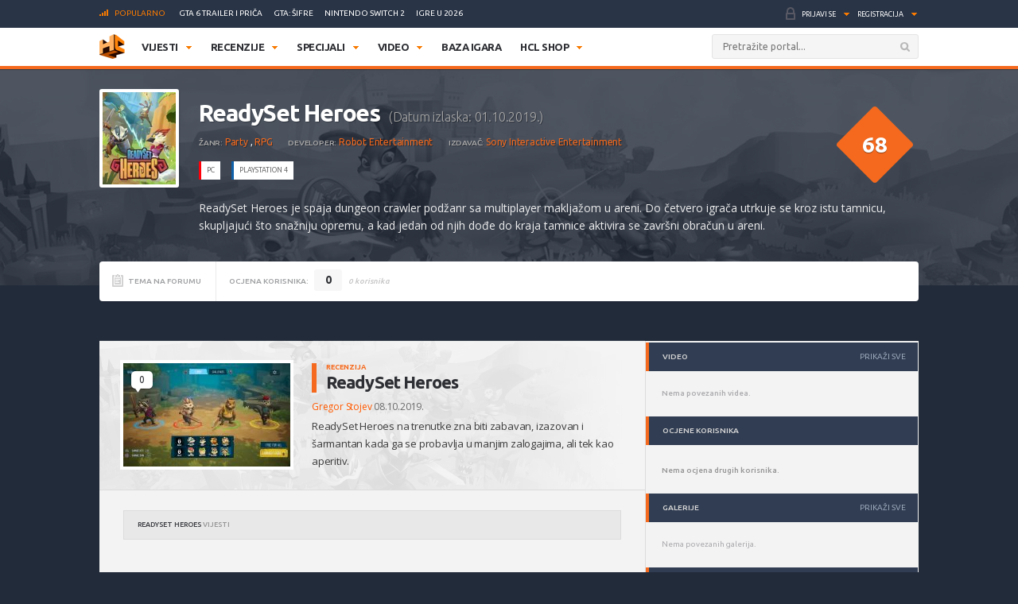

--- FILE ---
content_type: text/html; charset=UTF-8
request_url: https://www.hcl.hr/igra/readyset-heroes-146641/
body_size: 22199
content:
<!DOCTYPE html>

<html>

<head>

	<meta charset="utf-8">
	<title>ReadySet Heroes (igra) | HCL.hr</title>



	
	<!-- HTML5 shim, for IE6-8 support of HTML5 elements -->

	<!--[if lt IE 9]>

	  <script src="https://www.hcl.hr/wp-content/themes/hcl/assets/vendor/html5shiv.js" type="text/javascript"></script>

	<![endif]-->

	<link rel="alternate" type="application/rss+xml" title="HCL.hr" href="https://www.hcl.hr/feed/" />

	<script type='text/javascript'>
(function() {
var useSSL = 'https:' == document.location.protocol;
var src = (useSSL ? 'https:' : 'http:') +
'//www.googletagservices.com/tag/js/gpt.js';
document.write('<scr' + 'ipt src="' + src + '"></scr' + 'ipt>');
})();
</script>
<script type='text/javascript'>
googletag.defineSlot('/4176055/Portal-160x600', [160, 600], 'div-gpt-ad-1349426487014-1').addService(googletag.pubads());
googletag.defineSlot('/4176055/Portal-728x90', [[728, 90], [970, 250], [970, 90]], 'div-gpt-ad-1356730403083-0').addService(googletag.pubads());
googletag.defineSlot('/4176055/Portal-970x250', [[970, 500], [970, 250]], 'div-gpt-ad-1350472522388-0').addService(googletag.pubads());
googletag.defineSlot('/4176055/Portal-Footer-300x250', [[300, 250], [300, 600]], 'div-gpt-ad-1349426487014-4').addService(googletag.pubads());
googletag.defineSlot('/4176055/Portal-sredina-300x250', [[300, 250], [300, 600]], 'div-gpt-ad-1374766519348-0').addService(googletag.pubads());
googletag.defineSlot('/4176055/Portal-TOP-300x250', [[300, 250], [300, 600]], 'div-gpt-ad-1349426487014-5').addService(googletag.pubads());
googletag.defineSlot('/4176055/in-article', [[300, 50], [300, 600], [320, 50], [300, 250]], 'div-gpt-ad-1559033919799-0').addService(googletag.pubads());
googletag.defineSlot('/4176055/Floating', [1, 1], 'div-gpt-ad-1395740495539-0').addService(googletag.pubads());
googletag.pubads().setTargeting('tags', []);
googletag.pubads().enableSyncRendering();
googletag.pubads().enableSingleRequest();
googletag.pubads().collapseEmptyDivs();
googletag.enableServices();
</script>

	
<!-- This site is optimized with the Yoast SEO plugin v6.3 - https://yoast.com/wordpress/plugins/seo/ -->
<link rel="canonical" href="https://www.hcl.hr/igra/readyset-heroes-146641/" />
<link rel="publisher" href="https://plus.google.com/+HCLgamingportal"/>
<meta property="og:locale" content="hr_HR" />
<meta property="og:type" content="article" />
<meta property="og:title" content="ReadySet Heroes (igra) | HCL.hr" />
<meta property="og:description" content="ReadySet Heroes je spaja dungeon crawler podžanr sa multiplayer makljažom u areni. Do četvero igrača utrkuje se kroz istu tamnicu, skupljajući što snažniju opremu, a kad jedan od njih dođe do kraja tamnice aktivira se završni obračun u areni." />
<meta property="og:url" content="https://www.hcl.hr/igra/readyset-heroes-146641/" />
<meta property="og:site_name" content="HCL.hr" />
<meta property="article:publisher" content="https://www.facebook.com/HCLgaming" />
<meta name="twitter:card" content="summary_large_image" />
<meta name="twitter:description" content="ReadySet Heroes je spaja dungeon crawler podžanr sa multiplayer makljažom u areni. Do četvero igrača utrkuje se kroz istu tamnicu, skupljajući što snažniju opremu, a kad jedan od njih dođe do kraja tamnice aktivira se završni obračun u areni." />
<meta name="twitter:title" content="ReadySet Heroes (igra) | HCL.hr" />
<meta name="twitter:site" content="@hclhr" />
<meta name="twitter:image" content="https://www.hcl.hr/wp-content/uploads/2019/10/readyset-heroes-box-art-01-ps4-us-12aug19.jpeg" />
<meta name="twitter:creator" content="@hclhr" />
<script type='application/ld+json'>{"@context":"http:\/\/schema.org","@type":"WebSite","@id":"#website","url":"https:\/\/www.hcl.hr\/","name":"HCL.hr","alternateName":"HCL gaming portal","potentialAction":{"@type":"SearchAction","target":"https:\/\/www.hcl.hr\/?s={search_term_string}","query-input":"required name=search_term_string"}}</script>
<script type='application/ld+json'>{"@context":"http:\/\/schema.org","@type":"Organization","url":"https:\/\/www.hcl.hr\/igra\/readyset-heroes-146641\/","sameAs":["https:\/\/www.facebook.com\/HCLgaming","https:\/\/instagram.com\/hcl.hr","https:\/\/plus.google.com\/+HCLgamingportal","https:\/\/www.youtube.com\/hclgamingportal","https:\/\/twitter.com\/hclhr"],"@id":"#organization","name":"HCL","logo":"https:\/\/www.hcl.hr\/wp-content\/uploads\/2022\/12\/hcl-logo.png"}</script>
<!-- / Yoast SEO plugin. -->

<link rel='dns-prefetch' href='//www.google.com' />
<link rel='dns-prefetch' href='//apis.google.com' />
<link rel='dns-prefetch' href='//fonts.googleapis.com' />
<link rel='dns-prefetch' href='//s.w.org' />
		<script type="text/javascript">
			window._wpemojiSettings = {"baseUrl":"https:\/\/s.w.org\/images\/core\/emoji\/2.4\/72x72\/","ext":".png","svgUrl":"https:\/\/s.w.org\/images\/core\/emoji\/2.4\/svg\/","svgExt":".svg","source":{"concatemoji":"https:\/\/www.hcl.hr\/wp-includes\/js\/wp-emoji-release.min.js?ver=4.9.4"}};
			!function(a,b,c){function d(a,b){var c=String.fromCharCode;l.clearRect(0,0,k.width,k.height),l.fillText(c.apply(this,a),0,0);var d=k.toDataURL();l.clearRect(0,0,k.width,k.height),l.fillText(c.apply(this,b),0,0);var e=k.toDataURL();return d===e}function e(a){var b;if(!l||!l.fillText)return!1;switch(l.textBaseline="top",l.font="600 32px Arial",a){case"flag":return!(b=d([55356,56826,55356,56819],[55356,56826,8203,55356,56819]))&&(b=d([55356,57332,56128,56423,56128,56418,56128,56421,56128,56430,56128,56423,56128,56447],[55356,57332,8203,56128,56423,8203,56128,56418,8203,56128,56421,8203,56128,56430,8203,56128,56423,8203,56128,56447]),!b);case"emoji":return b=d([55357,56692,8205,9792,65039],[55357,56692,8203,9792,65039]),!b}return!1}function f(a){var c=b.createElement("script");c.src=a,c.defer=c.type="text/javascript",b.getElementsByTagName("head")[0].appendChild(c)}var g,h,i,j,k=b.createElement("canvas"),l=k.getContext&&k.getContext("2d");for(j=Array("flag","emoji"),c.supports={everything:!0,everythingExceptFlag:!0},i=0;i<j.length;i++)c.supports[j[i]]=e(j[i]),c.supports.everything=c.supports.everything&&c.supports[j[i]],"flag"!==j[i]&&(c.supports.everythingExceptFlag=c.supports.everythingExceptFlag&&c.supports[j[i]]);c.supports.everythingExceptFlag=c.supports.everythingExceptFlag&&!c.supports.flag,c.DOMReady=!1,c.readyCallback=function(){c.DOMReady=!0},c.supports.everything||(h=function(){c.readyCallback()},b.addEventListener?(b.addEventListener("DOMContentLoaded",h,!1),a.addEventListener("load",h,!1)):(a.attachEvent("onload",h),b.attachEvent("onreadystatechange",function(){"complete"===b.readyState&&c.readyCallback()})),g=c.source||{},g.concatemoji?f(g.concatemoji):g.wpemoji&&g.twemoji&&(f(g.twemoji),f(g.wpemoji)))}(window,document,window._wpemojiSettings);
		</script>
		<style type="text/css">
img.wp-smiley,
img.emoji {
	display: inline !important;
	border: none !important;
	box-shadow: none !important;
	height: 1em !important;
	width: 1em !important;
	margin: 0 .07em !important;
	vertical-align: -0.1em !important;
	background: none !important;
	padding: 0 !important;
}
</style>
<link rel='stylesheet' id='gdpr-css'  href='https://www.hcl.hr/wp-content/plugins/gdpr/assets/css/gdpr-public.css?ver=1.4.7' type='text/css' media='all' />
<link rel='stylesheet' id='yop-public-css'  href='https://www.hcl.hr/wp-content/plugins/yop-poll/public/assets/css/yop-poll-public.css?ver=4.9.4' type='text/css' media='all' />
<link rel='stylesheet' id='ye_dynamic-css'  href='https://www.hcl.hr/wp-content/plugins/youtube-embed/css/main.min.css?ver=4.9.4' type='text/css' media='all' />
<link rel='stylesheet' id='google-css'  href='https://fonts.googleapis.com/css?family=Open+Sans:300italic,400italic,600italic,700italic,800italic,400,300,600,700,800:latin|Ubuntu:300,400,500,700,300italic,400italic,500italic,700italic:latin' type='text/css' media='all' />
<link rel='stylesheet' id='styles-css'  href='https://www.hcl.hr/wp-content/themes/hcl/assets/css/style.css?ver=1.0.4' type='text/css' media='all' />
<link rel='stylesheet' id='dashicons-css'  href='https://www.hcl.hr/wp-includes/css/dashicons.min.css?ver=4.9.4' type='text/css' media='all' />
<link rel='stylesheet' id='stylesheet-css'  href='https://www.hcl.hr/wp-content/themes/hcl/style.css?ver=1.0' type='text/css' media='all' />
<link rel='stylesheet' id='tablepress-default-css'  href='https://www.hcl.hr/wp-content/tablepress-combined.min.css?ver=30' type='text/css' media='all' />
<script type='text/javascript' src='https://www.hcl.hr/wp-includes/js/jquery/jquery.js?ver=1.12.4'></script>
<script type='text/javascript' src='https://www.hcl.hr/wp-includes/js/jquery/jquery-migrate.min.js?ver=1.4.1'></script>
<script type='text/javascript'>
/* <![CDATA[ */
var BP_Confirm = {"are_you_sure":"Jeste li sigurni?"};
/* ]]> */
</script>
<script type='text/javascript' src='https://www.hcl.hr/wp-content/plugins/buddypress/bp-core/js/confirm.min.js?ver=2.9.3'></script>
<script type='text/javascript'>
/* <![CDATA[ */
var GDPR = {"ajaxurl":"https:\/\/www.hcl.hr\/wp-admin\/admin-ajax.php","aborting":"Aborting","is_user_logged_in":"","privacy_page_id":"121753"};
/* ]]> */
</script>
<script type='text/javascript' src='https://www.hcl.hr/wp-content/plugins/gdpr/assets/js/gdpr-public.js?ver=1.4.7'></script>
<script type='text/javascript'>
/* <![CDATA[ */
var objectL10n = {"yopPollParams":{"urlParams":{"ajax":"https:\/\/www.hcl.hr\/wp-admin\/admin-ajax.php","wpLogin":"https:\/\/www.hcl.hr\/wp-login.php?redirect_to=https%3A%2F%2Fwww.hcl.hr%2Fwp-admin%2Fadmin-ajax.php%3Faction%3Dyop_poll_record_wordpress_vote"},"apiParams":{"reCaptcha":{"siteKey":""},"facebook":{"appId":""},"google":{"apiKey":"","clientId":""}},"captchaParams":{"imgPath":"https:\/\/www.hcl.hr\/wp-content\/plugins\/yop-poll\/public\/assets\/img\/","url":"https:\/\/www.hcl.hr\/wp-content\/plugins\/yop-poll\/app.php","accessibilityAlt":"Sound icon","accessibilityTitle":"Accessibility option: listen to a question and answer it!","accessibilityDescription":"Type below the <strong>answer<\/strong> to what you hear. Numbers or words:","explanation":"Click or touch the <strong>ANSWER<\/strong>","refreshAlt":"Refresh\/reload icon","refreshTitle":"Refresh\/reload: get new images and accessibility option!"},"voteParams":{"invalidPoll":"Invalid Poll","noAnswersSelected":"No answer selected","minAnswersRequired":"At least {min_answers_allowed} answer(s) required","maxAnswersRequired":"A max of {max_answers_allowed} answer(s) accepted","noAnswerForOther":"No other answer entered","noValueForCustomField":"{custom_field_name} is required","consentNotChecked":"You must agree to our terms and conditions","noCaptchaSelected":"Captcha is required","thankYou":"Va\u0161 glas je zabilje\u017een!"},"resultsParams":{"singleVote":"vote","multipleVotes":"votes"}}};
/* ]]> */
</script>
<script type='text/javascript' src='https://www.hcl.hr/wp-content/plugins/yop-poll/public/assets/js/yop-poll-public.min.js?ver=4.9.4'></script>
<script type='text/javascript' async defer src='https://www.google.com/recaptcha/api.js?render=explicit&onload=YOPPollOnLoadRecaptcha'></script>
<script type='text/javascript' src='https://apis.google.com/js/platform.js'></script>
<link rel='https://api.w.org/' href='https://www.hcl.hr/wp-json/' />
<link rel="EditURI" type="application/rsd+xml" title="RSD" href="https://www.hcl.hr/xmlrpc.php?rsd" />
<link rel="wlwmanifest" type="application/wlwmanifest+xml" href="https://www.hcl.hr/wp-includes/wlwmanifest.xml" /> 
<link rel='shortlink' href='https://www.hcl.hr/?p=146641' />
<link rel="alternate" type="application/json+oembed" href="https://www.hcl.hr/wp-json/oembed/1.0/embed?url=https%3A%2F%2Fwww.hcl.hr%2Figra%2Freadyset-heroes-146641%2F" />
<link rel="alternate" type="text/xml+oembed" href="https://www.hcl.hr/wp-json/oembed/1.0/embed?url=https%3A%2F%2Fwww.hcl.hr%2Figra%2Freadyset-heroes-146641%2F&#038;format=xml" />

	<script type="text/javascript">var ajaxurl = 'https://www.hcl.hr/wp-admin/admin-ajax.php';</script>

<style type="text/css" id="simple-css-output">/*.ponudaSlider .owl-carousel .owl-item{*//* width: 200px!important;*//* margin-right: 13px!important;*//*}*/.ny_nadnaslov.empty{ display: none;}.ny_main_n.empty{ display: none;}.ny_button_kupi.empty{ display: none;}.ny_old_p.empty{ display: none;}.ny_nadnaslov{ margin: 0 0 10px 0; font-size: 12px!important;}.ponudaSlider .item h3{ font-size: 14px; min-height: 54px;}.ny_napomena{ position: absolute; bottom: 20px; background-color: #f4691d; z-index: 10; padding: 4px; color: #fff; font-size: 13px; font-weight: 500; text-transform: uppercase;}.ny_button_kupi{ margin-top: 5px;}.ny_button_kupi .ny_link_b{ background: #f4691d; border: none; font-family: 'Ubuntu', sans-serif; font-size: 12px; font-weight: 600; color: #ffffff; text-transform: uppercase; padding: 10px 15px; -webkit-border-radius: 2px; border-radius: 2px; display: inline-block;}.ponudaSlider .item .img img{ width: 200px; height: 125px;}@media(min-width:991px){ .ponudaSlider .owl-carousel .owl-stage{ width: 100%!important; } .ponudaSlider .owl-carousel .owl-item{ width: calc(100%/3 - 5px)!important; margin-right: 5px!important; }}@media(max-width:990px){ .ponudaSlider { padding: 20px 20px; } .ponudaSlider .owl-stage-outer .owl-stage{ display: flex; padding-left: 0!important; } .ponudaSlider .owl-carousel .owl-item{ width: 200px!important; /*margin-right: 5px!important;*/ } .ny_button_kupi .ny_link_b{ font-size: 9px; }}@media(max-width:490px){ .ponudaSlider .item h3{ min-height: 72px; } .mainContainer .content .container{ overflow: hidden; }}.ny_prices{ font-size: 14px; display: inline-block; transform: translateY(5px);}.ny_prices .ny_regular{ color: #f4691d; font-weight: 600;}.ny_prices .ny_old_p{ font-size: 12px; font-weight: 600; text-decoration: line-through;}</style><link rel="alternate" type="application/rss+xml" title="HCL.hr Vijesti" href="https://www.hcl.hr/feed/?post_type=vijest" />
<link rel="alternate" type="application/rss+xml" title="HCL.hr Recenzije" href="https://www.hcl.hr/feed/?post_type=recenzija" />
<link rel="alternate" type="application/rss+xml" title="HCL.hr Specijali" href="https://www.hcl.hr/feed/?post_type=post" />
<link rel="alternate" type="application/rss+xml" title="HCL.hr Video" href="https://www.hcl.hr/feed/?post_type=video" />
<!-- Default CSS -->
<style>
.container{max-width:1030px;}
a{color:#F4691D;}
a:active,a:hover{color:#2E2F34;}
.header .nav>ul>li>ul.subnav>li.nintendo-platforma:hover>a{background-color:#dd3333}
.header .nav>ul>li>ul.subnav>li.nintendo-switch-2-platforma:hover>a{background-color:#ff0000}
.header .nav>ul>li>ul.subnav>li.ps-vr2-platforma:hover>a{background-color:#24d8e5}
.header .nav>ul>li>ul.subnav>li.3ds-platforma:hover>a{background-color:#dc2426}
.header .nav>ul>li>ul.subnav>li.psvr-platforma:hover>a{background-color:#9ef8ff}
.header .nav>ul>li>ul.subnav>li.wii-u-platforma:hover>a{background-color:#0096c8}
.header .nav>ul>li>ul.subnav>li.ds-platforma:hover>a{background-color:#a5a5a5}
.header .nav>ul>li>ul.subnav>li.android-platforma:hover>a{background-color:#ffd800}
.header .nav>ul>li>ul.subnav>li.ios-platforma:hover>a{background-color:#28ffe9}
.header .nav>ul>li>ul.subnav>li.microsoft-xbox-platforma:hover>a{background-color:#127e11}
.header .nav>ul>li>ul.subnav>li.xbox-o-platforma:hover>a{background-color:#a7bf00}
.header .nav>ul>li>ul.subnav>li.x360-platforma:hover>a{background-color:#97cd35}
.header .nav>ul>li>ul.subnav>li.nintendo-switch-platforma:hover>a{background-color:#ff0000}
.header .nav>ul>li>ul.subnav>li.sony-playstation-platforma:hover>a{background-color:#094b84}
.header .nav>ul>li>ul.subnav>li.xbsx-platforma:hover>a{background-color:#107c11}
.header .nav>ul>li>ul.subnav>li.ps3-platforma:hover>a{background-color:#0980bc}
.header .nav>ul>li>ul.subnav>li.ps5-platforma:hover>a{background-color:#000000}
.header .nav>ul>li>ul.subnav>li.xbo-platforma:hover>a{background-color:#117d10}
.header .nav>ul>li>ul.subnav>li.ps4-platforma:hover>a{background-color:#0f61aa}
.header .nav>ul>li>ul.subnav>li.pc-platforma:hover>a{background-color:#ff000a}
</style>
<!-- Custom CSS -->
<style type="text/css">
/* Custom CSS */

.ny_prices .ny_regular
{
display: block;
}

.main .article blockquote.tiktok-embed {
position: relative;
margin: 0px;
padding: 0px;
border-top: 0px;
border-bottom: 0px;
}

.main .article blockquote.tiktok-embed:before{
display: none;
}

#poweredby{
display:none;
}
.sidebar .widget .heading .tabNav li {
font-size:10px;
}

.main .relatedArticles li {
font-size: 14px;
}

.main .relatedArticles li .img {
width: 80px;
}

.main .relatedArticles li .meta {
font-size: 11px;
}

.main .article .meta p {
font-size: 12px;
}

.main .article .lead p {
font-size: 15px;
letter-spacing: 0px;
color: #6f6f6f;
}

.main .articles .item h2 {
font-size: 21px;
}

.main .articles .item .meta {
font-size: 12px;
font-weight: 400;
}

.main .article h1 {
font-size: 30px;
line-height: 36px;
font-weight: 700;
}

.main .comments .item .text .comcon, .main .comments .item .text p {
color: #1B1B1B;
}

.main .article .share:last-child {
margin-top: 2px;
}

#mainContainer .header {
border-bottom: 4px solid #f4691d;
}

.header .searchForm.mainSearch input[type="text"] {
border: 1px solid #E4E4E4;
}

.main .articles .item p {
color: #3C3C3C;
}

.main .article .lead {
    padding: 0 0 0 20px;
    margin: 0 0 15px;
}

.main .article .tags {
padding: 0px 0 20px 0;
}

.main .article hr {
margin: 10px 0 15px 0;
}

.main .relatedArticles {
padding: 10px 30px 0px 25px;
border-top: 1px solid #DCDCDC;
}

.main .relatedArticles h4{
color: #6B6B6B;
}

body {
background: #222B3A;
}

.sidebar .widget .heading {
background: #313D52;
}

.serviceBar{
background: #293446;
}

.account &gt; ul &gt; li.notificationsImg ul.subnav &gt; li &gt; a h5{
color: #F0F6FF;
}

.sidebar .widget .heading .tabNav li a{
color: rgba(224, 236, 255, 0.6);
}

.otherArticles .column .title a{
color: #FFFFFF;
}

.otherArticles .column .title{
background: #313D52;
}

.footer{
background: #19222F;
}

.footer .info {
    float: left;
    clear: both;
    margin: 60px 0 0 0;
}

.sectionHeading{
background: #313D52;
}

.reviewHeading .label{
background: #24292E;
}

.reviewHeading h1{
font-size: 40px;
}

.main .comments .item .answer{
background: #CCCCCC;
}

#containerTop {
    background: #222B3A;
    padding: 0;
}

.midas-network-article-horizontal-responsive {
    padding: 20px 0 !important;
}

.banner20, .banner20footer {
padding-bottom:30px;
}

.boxContainerFooter{
margin: -31px 0 30px 0;
}

.grid-container{
        width: 100%; 
        max-width: 970px;    
		background-color: #ffffff;
    }
	
img.popravi{
	width:100%;
	height: auto;
	}
	

/*-- cleafix hack -- */ 
.row:before, 
.row:after {
        content:"";
        display: table ;
        clear:both;
    }
	
[class*='col-'] {
        float: left;
		text-align: center;
        min-height: 1px; 
        width: 16.66%;
    }


    .col-1{ width: 16.66%; 	}
    .col-2{ width: 25%;	}
	.col-3{ width: 33.33%; 	}
    .col-4{ width: 50%;		}
    .col-5{ width: 66.66%;	}
    .col-6{ width: 83.33%;	}
    .col-7{ width: 100%;	}
	
/*--
    .outline, .outline *{
        outline: 1px solid #F6A1A1; 
    }
--*/
    /*-- stajlanje privremeno--*/
    [class*='col-'] &gt; p {
     background-color: #ffffff; 
     padding: 0;
     margin: 0;
     text-align: center; 
     color: white; 
    }
	
    @media all and (max-width:600px){
		.col-1{ width: 25%; 	}
		.col-2{ width: 50%;		}
		.col-3{ width: 100%; 	}
		.col-4{ width: 100%;	}
		.col-5{ width: 100%;	}
		.col-6{ width: 100%;	}
		.col-7{ width: 100%;	}

    }
	
  @media all and (max-width:400px){
        .col-1{ width: 50%;     }
        .col-2{ width: 50%;    }
        .col-3{ width: 100%;    }
        .col-4{ width: 100%;    }
        .col-5{ width: 100%;    }
        .col-6{ width: 100%;      }
        .col-7{ width: 100%;      }
    }

.sd_cta {
  background: #3498db;
  background-image: -webkit-linear-gradient(top, #3498db, #2980b9);
  background-image: -moz-linear-gradient(top, #3498db, #2980b9);
  background-image: -ms-linear-gradient(top, #3498db, #2980b9);
  background-image: -o-linear-gradient(top, #3498db, #2980b9);
  background-image: linear-gradient(to bottom, #3498db, #2980b9);
  -webkit-border-radius: ;
  -moz-border-radius: 2;
  border-radius: 2px;
  font-family: Arial;
  color: #ffffff;
  font-size: 14px;
  padding: 10px 20px 10px 20px;
  margin: 5px auto;
  text-decoration: none;
}

.sd_cta:hover {
  background: #3cb0fd;
  background-image: -webkit-linear-gradient(top, #3cb0fd, #3498db);
  background-image: -moz-linear-gradient(top, #3cb0fd, #3498db);
  background-image: -ms-linear-gradient(top, #3cb0fd, #3498db);
  background-image: -o-linear-gradient(top, #3cb0fd, #3498db);
  background-image: linear-gradient(to bottom, #3cb0fd, #3498db);
  text-decoration: none;
}

.video-container {
	position: relative;
	padding-bottom: 56.25%;
	padding-top: 30px;
	height: 0;
	overflow: hidden;
}

.video-container iframe,  
.video-container object,  
.video-container embed {
	position: absolute;
	top: 0;
	left: 0;
	width: 100%;
	height: 100%;
}

.entry-content img, 
.entry-content iframe, 
.entry-content object, 
.entry-content embed {
        max-width: 100%;
}

div .basic-yop-poll-container {
z-index: 0;
}

div .basic-inner {
z-index: 2;
}

div .basic-canvas{
z-index: unset;
}

span.basic-text img {
margin-bottom:10px;
}

div.basic-question-title {
font-size: 22px;
text-transform: uppercase;
border-left: 6px solid #f4691d;
padding: 2px 0 2px 18px;
margin: 35px 0 30px;
letter-spacing: -0.4px;
margin-block-start: 0.83em;
margin-block-end: 0.83em;
margin-inline-start: 0px;
margin-inline-end: 0px;
font-weight: bold;
}
</style>
<script async src="https://securepubads.g.doubleclick.net/tag/js/gpt.js"></script>
<script>
  window.googletag = window.googletag || {cmd: []};
  googletag.cmd.push(function() {
    googletag.defineSlot('/4176055/in-article', [[320, 50], [300, 600], [300, 250], [300, 50]], 'div-gpt-ad-1602151227543-0').addService(googletag.pubads());
    googletag.pubads().enableSingleRequest();
    googletag.pubads().collapseEmptyDivs();
    googletag.enableServices();
  });
</script>

<script async src='https://www.googletagservices.com/tag/js/gpt.js'></script>
<script>
  var googletag = googletag || {};
  googletag.cmd = googletag.cmd || [];
</script>

<script>
  googletag.cmd.push(function() {
    googletag.defineSlot('/4176055/320x100-top-portal', [[320, 100], [300, 250], [300, 600]], 'div-gpt-ad-1492591170878-0').addService(googletag.pubads());
    googletag.pubads().enableSingleRequest();
    googletag.pubads().collapseEmptyDivs();
    googletag.enableServices();
  });
</script>

<!-- Google Tag Manager -->
<script>(function(w,d,s,l,i){w[l]=w[l]||[];w[l].push({'gtm.start':
new Date().getTime(),event:'gtm.js'});var f=d.getElementsByTagName(s)[0],
j=d.createElement(s),dl=l!='dataLayer'?'&l='+l:'';j.async=true;j.src=
'https://www.googletagmanager.com/gtm.js?id='+i+dl;f.parentNode.insertBefore(j,f);
})(window,document,'script','dataLayer','GTM-P3JWWWF');</script>
<!-- End Google Tag Manager -->

<meta name="robots" content="max-image-preview:large"><link rel="icon" href="https://www.hcl.hr/wp-content/uploads/2015/12/cropped-hcl_logo_512-32x32.png" sizes="32x32" />
<link rel="icon" href="https://www.hcl.hr/wp-content/uploads/2015/12/cropped-hcl_logo_512-192x192.png" sizes="192x192" />
<link rel="apple-touch-icon-precomposed" href="https://www.hcl.hr/wp-content/uploads/2015/12/cropped-hcl_logo_512-180x180.png" />
<meta name="msapplication-TileImage" content="https://www.hcl.hr/wp-content/uploads/2015/12/cropped-hcl_logo_512-270x270.png" />
		<style type="text/css" id="wp-custom-css">
			#poweredby{ 
display:none !important;
}

.top-banner img{
		width: 100%;
	}
.content.intro-text {
    background-color: #222B3A;
    padding-top: 60px;
    padding-bottom: 80px;
    text-align: center;
    margin: 0;
    color: #ffffff;
		margin-top: 0!important;
}
.three-container {
	display: flex;
	justify-content: space-between;
	flex-direction: row;
	font-size: initial;
	text-align: center;
}
a.border-button-link {
    border: 2px solid #ffffff;
    padding: 10px;
    color: #ffffff;
    text-transform: uppercase;
    max-width: 200px;
    margin: 0 auto;
}
.content.background-mid {
    background-image: url(/wp-content/themes/hcl/assets/images/landing/background-element-dark-2.png);
    margin-top: 0;
    overflow: hidden;
    font-size: initial;
    text-align: center;
    background-size: cover;
    background-position: center center;
	color: #ffffff;
		margin-top: 0!important;
	padding: 0 5%;
}

.mid-mini-container {
    padding-top: 125px;
    padding-bottom: 120px;
    text-transform: uppercase;
}
.mid-mini-container h2 {
    font-size: 60px;
}
.mid-mini-container p {
    font-size: 45px;
	line-height: 50px;
}
.content.intro-text.content-margin p {
    font-size: 18px;
}
.content.intro-text.content-margin .mini-container h4 {
    text-transform: uppercase;
    font-weight: 900;
    font-size: 16px;
}
.content.intro-text.content-margin .mini-container {
    width: 33.33%;
    display: flex;
    justify-content: center;
    flex-direction: column;
    text-align: center;
}
.content.background-news {
    margin-top: 0;
    background-color: #FFFFFF;
    font-size: initial;
		padding-top: 50px;
		padding-bottom: 50px;
	margin-top: 0!important;
}
.content.background-news .container article.article-news{
	display: flex;
	justify-content: space-between;
	flex-direction: row;
	flex-wrap: wrap;
	margin-bottom: 50px;
}
.content.background-news .container article.article-news:last-of-type{
	margin-bottom: 0;
}
.article-news-reverse{
	flex-direction: row-reverse!important;
}
article.article-news > div {
    width: 50%;
    overflow: hidden;
}
.article-news .text-part {
    padding: 45px 40px;
    box-sizing: border-box;
    box-shadow: 0px 0px 1px 0px #000;
}
article.article-news h4 {
    font-size: 26px;
    text-transform: uppercase;
}
article.article-news p {
    font-weight: 600;
    font-size: 13px;
}
.content.background-counters {
    font-size: initial;
    background-image: url(/wp-content/themes/hcl/assets/images/landing/background-element-2.png);
	margin-top: 0;
    overflow: hidden;
    padding-bottom: 20px;
	margin-top: 0!important;
}
.four-container {
    display: flex;
    justify-content: space-between;
    text-align: center;
    flex-wrap: wrap;
    padding-top: 45px;
    padding-bottom: 36px;
}
.separator{
	display: flex;
	justify-content: space-between;
	flex-direction: row;
	flex-wrap: nowrap;
}
.background-counters h2 {
    text-align: center;
    text-transform: uppercase;
    font-size: 30px;
}
.background-counters h3 {
    text-align: center;
    font-size: 24px;
}
.background-counters p {
		text-align: center;
}
.outer-line {
    width: 48%;
    border-bottom: 1px solid #000;
    display: flex;
    justify-content: center;
    flex-direction: column;
    height: 8px;
}
.content.background-counters .three-container {
    display: flex;
    justify-content: space-around;
    flex-direction: row;
    font-size: initial;
    text-align: center;
}
.four-container .mini-container {
    width: 25%;
}
.three-container.counters .mini-container {
    width: 33.33%;
}
.counters .mini-container p {
    font-size: 16px;
    margin-top: 12px;
    font-weight: 700;
}
.three-container.counters .mini-container h4 {
    font-size: 60px;
		font-weight: 900;
    margin-bottom: 12px;
}
.background-i {
	  background-color: #222B3A;
    color: #ffffff;
    font-size: initial;
    overflow: hidden;
    text-align: center;
		padding-top: 25px;
		padding-bottom: 30px;
}
.content.background-i.content-margin h3 {
    text-transform: uppercase;
}
.four-container span {
    font-size: 60px;
    font-weight: 900;
}
.content.background-i.content-margin p {
    font-weight: 600;
}
.four-container .mini-container p {
    font-size: 16px;
    margin-top: 12px;
    font-weight: 700;
}
.background-i a.border-button-link {
    border: 2px solid #ffffff;
    padding: 10px;
    color: #ffffff;
    text-transform: uppercase;
    display: block;
    width: 120px;
    margin: 30px auto 0 auto;
}
.content.background-story.content-margin h2 {
    margin-top: 0;
    text-transform: uppercase;
    font-size: 40px;
}
.content.background-story {
    overflow: hidden;
    font-size: initial;
    background: #ffffff;
    padding-bottom: 45px;
    margin-top: 0!important;
}
.content.background-story h2{
    padding-top: 0.83em;
}
.content.background-story h2, .content.background-story p {
    text-align: center;
}
.content.background-story.content-margin p {
    font-weight: 600;
	margin-bottom: 80px;
}
.main-list > li:before {
    content: url(/wp-content/themes/hcl/assets/images/tiny/logo-tiny.png);
    height: 30px!important;
    width: 30px!important;
    display: flex;
    justify-content: center;
    flex-direction: column;
    height: 53px!important;
	margin-top: 0;
	position: relative;
	left: -15px;
}
.main-list > li {
    display: flex;
    flex-direction: row;
    justify-content: flex-start;
	padding-bottom: 20px;
}
.inner-list li:before {
    content: '•';
    font-size: 20px;
    display: flex;
    justify-content: center;
    flex-direction: column;
    margin-right: 10px;
}
.inner-list li {
    display: flex;
    justify-content: flex-start;
    flex-direction: row;
    line-height: 24px;
    margin-left: 10px;
	font-size: 14px;
}
.inner-list li h3{
	font-size: 19px;
}
ul.inner-list {
    display: flex;
    justify-content: flex-start;
    flex-direction: column;
    margin-top: 15px;
}
.content.background-leadership.content-margin {
    overflow: hidden;
    margin-top: 0!important;
    font-size: initial;
    background-image: url(/wp-content/themes/hcl/assets/images/landing/background-element-2.png);
    text-align: center;
    padding-bottom: 20px;
}
.content.background-leadership.content-margin h2{
    padding-top: 0.83em;
}
.two-container {
    display: flex;
    justify-content: space-between;
    flex-direction: row;
    flex-wrap: wrap;
}
.member-n {
    width: 49%;
    display: flex;
    justify-content: flex-start;
    flex-direction: row;
    padding: 25px;
    background: #ffffff;
    box-sizing: border-box;
    margin-bottom: 2%;
}
.content.background-leadership.content-margin h2 {
    margin-top: 0;
    text-transform: uppercase;
    font-size: 40px;
    margin-bottom: 10px;
}
.member-n .member-desc {
    padding: 0 0 0 25px;
    background-color: #ffffff;
    text-align: left;
}
.member-desc h4 {
    font-size: 20px;
    margin-bottom: 11px;
}
.member-desc span {
    font-weight: bold;
    letter-spacing: -1px;
}
.member-n .member-desc a {
    margin-top: 10px!important;
    display: block;
}
.content.background-leadership.content-margin > .container > p {
    font-size: 25px;
    text-transform: uppercase;
    letter-spacing: -1px;
}
.content.background-contact.content-margin {
    font-size: initial;
    color: #ffffff;
    background: #222B3A;
    margin: 0;
    overflow: hidden;
    padding-top: 40px;
    padding-bottom: 45px;
    text-align: center;
    margin-top: 40px;
}
.mini-container.contact h3 {
    font-size: 40px;
    text-transform: uppercase;
	margin-top: 0;
}
.mini-container.contact p {
    font-weight: 600;
}
.mini-container.contact {
    width: 50%;
}
.content.background-contact.content-margin a.border-button-link {
    border: 2px solid #ffffff;
    padding: 10px;
    color: #ffffff;
    text-transform: uppercase;
    display: block;
    width: 200px;
    margin: 30px auto 0 auto;
}
.content.top-banner{
    background-image: url(/wp-content/themes/hcl/assets/images/landing/banner-top-2.jpg);
	color: #fff;
	background-size: cover;
}
.content.top-banner .mid-mini-container {
    text-align: center;
    width: 90%;
    margin: 0 auto;
}
div.wpcf7 .ajax-loader{
	position: absolute;
}
.background-contact h2 {
    padding-top: 0!important;
    padding-bottom: 0.83em!important;
}
.background-contact .wpcf7 input[type="text"], .background-contact .wpcf7 input[type="email"], .background-contact .wpcf7 textarea, .wpcf7 select{
	max-width: 400px!important;
	width: 100%!important;
}

.fa-grip-lines-vertical:before {
    content: "\f7a5";
    font-size: 18px;
}
span.fas.fa-grip-lines-vertical {
    transform: skewx(-30deg);
}
.reverse-list .inner-list li{
	flex-direction: row-reverse!important;
	text-align: right;
}
.reverse-list ul{
	width: 100%;
	position: relative;
}
.reverse-list .inner-list li{
	margin-left: 0!important;
	margin-right: 10px!important;
}
.reverse-list .inner-list li:before{
	margin-right: 0!important;
	margin-left: 10px!important;
}
.main-list > .reverse-list:before{
	content: none!important;
}
.main-list > .reverse-list:after {
    content: url(/wp-content/themes/hcl/assets/images/tiny/logo-tiny.png);
    height: 30px!important;
    width: 30px!important;
    display: flex;
    justify-content: center;
    flex-direction: column;
    height: 53px!important;
	margin-top: 0;
    position: relative;
    right: -15px;
}

.main-list > li {
    display: flex;
    flex-direction: row;
    justify-content: flex-start;
    padding-bottom: 20px;
    /* border-left: 2px solid #F4691D; */
}
/*.main-list > li.reverse-list {
    border-left: 0px solid transparent!important;
    border-right: 2px solid #F4691D;
	border-bottom: 2px solid #F4691D;
	border-top: 2px solid #F4691D;
}*/
.main-list li h3{
	text-align: left!important;margin-top: 0;
    margin-bottom: 10px!important;
	text-transform: normal!important;
}
.main-list li.reverse-list h3{
	text-align: right!important;
}
.inner-list li:first-of-type:before {
    content: '';
    margin: 0px;
    margin-right: 0!important;
    margin-left: 0!important;
}
.member-desc img{
	width: 30px;
	height: auto;
}
.wpcf7 p.align-center {
    display: block;
    margin: 40px auto 0;
}
.wpcf7 p.align-center input{
	width: 100%;
	max-width: 300px;
}
span.year {
    position: absolute;
    top: -20px;
    font-weight: 600;
    font-size: 13px;
}
@media screen and (max-width: 1024px){
	.content.intro-text.content-margin p, .content.background-story.content-margin p, .content.background-i.content-margin p, .content.background-leadership.content-margin > .container > p, .content.background-i.content-margin h3 {
    width: 90%;
    display: block;
    margin: 0 auto;
}
	ul.main-list {
    width: 90%;
    display: block;
    margin: 0 auto;
}
	.inner-list li:before{
		justify-content: flex-start;
	}
	.two-container, .four-container, .content.background-counters .three-container{
		width: 90%;
		margin:0 auto;
	}
	.content.background-mid, .content.background-news, .content.background-counters, .content.background-story, .content.background-leadership.content-margin, .content.intro-text{
		margin-top: 0!important;
	}
	.content.intro-text.content-margin .mini-container {
		width: 100%;
	}
	.three-container {
    justify-content: center;
    flex-wrap: wrap;
}
	.content.background-leadership p {
    margin-bottom: 20px!important;
}
}
.background-contact textarea.wpcf7-form-control.wpcf7-textarea.wpcf7-validates-as-required {
    line-height: 19px;
}
.background-contact input.wpcf7-form-control.wpcf7-text.wpcf7-validates-as-required {
    line-height: 22px;
}
@media screen and (max-width: 768px){
	.background-contact .wpcf7-form-control-wrap {
    position: relative;
    width: 100%!important;
    max-width: 100%!important;
    display: block;
}
	.mini-container.contact{
		width: 46%;
	}
	.four-container .mini-container {
			width: 50%;
		margin-bottom: 10px;
	}
	.three-container.counters .mini-container {
    width: 50%;
}
	.member-n{
		width: 100%;
	}
	article.article-news > div {
    width: 100%;
    overflow: hidden;
}
	article.article-news > div img {
   	display: block;
		margin:0 auto;
		max-width: 100%;
}
	.article-news .text-part {
    padding: 0 45px 40px;
    box-sizing: border-box;
    box-shadow: 0px -2px 1px 0px #000;
}
}
@media screen and (max-width: 575px){
	.three-container.counters .mini-container h4{
		margin-top: 20px;
	}
	.outer-line {
    width: 44%;
	}
	.mini-container.contact {
    width: 100%;
    margin-bottom: 40px;
}
	.content.background-leadership.content-margin > .container > p{
		margin-bottom: 20px;
	}
	.content.background-i.content-margin h3{
		margin-bottom: 10px;
	}
	.three-container.counters .mini-container {
    width: 100%;
}
	.member-image {
    display: flex;
    justify-content: center;
    flex-direction: column;
}
	.content.background-leadership.content-margin h2{
		width: 90%;
		display: block;
		margin: 0 auto;
		margin-bottom: 20px;
	}
	.content.background-story.content-margin p{
		margin-bottom: 30px;
	}
	.four-container .mini-container {
    width: 100%;
    margin-bottom: 10px;
}
	.member-image img {
    width: 120px;
}
	.background-contact .wpcf7 input[type="text"], .background-contact .wpcf7 input[type="email"], .background-contact .wpcf7 textarea, .wpcf7 select {
		max-width: 300px!important;
    width: 100%!important;
}
	.mid-mini-container h2 {
    font-size: 40px!important;
}
	.mid-mini-container p {
    font-size: 25px!important;
    line-height: 50px;
}
	.content.top-banner {
    background-size: cover;
    background-position: center bottom;
}
	.mid-mini-container {
    padding-top: 70px;
    padding-bottom: 70px;
    text-transform: uppercase;
}
}
@media screen and (max-width: 460px){
}
@media screen and (max-width: 375px){
	
}
@media screen and (max-width: 320px){
	.background-contact .wpcf7 input[type="text"], .background-contact .wpcf7 input[type="email"], .background-contact .wpcf7 textarea, .wpcf7 select {
		max-width: 200px!important;
    width: 100%!important;
}
}		</style>
	<link rel='stylesheet' id='su-media-shortcodes-css'  href='https://www.hcl.hr/wp-content/plugins/shortcodes-ultimate/assets/css/media-shortcodes.css?ver=5.0.3' type='text/css' media='all' />
<link rel='stylesheet' id='fa'  href='https://www.hcl.hr/wp-content/themes/hcl/assets/css/all.css' type='text/css' media='all' />
</head>



<body class="bp-legacy igra-template-default single single-igra postid-146641">



	<div class="mainContainer" id="mainContainer">


	<!-- CV -->
	<div id="containerTop"><div class="container">
	<div class="boxContainerTop">
	<div id="text-27" class="hcl-device-dt widget widget_text">			<div class="textwidget"><!-- Portal-970x250 -->
<div id='div-gpt-ad-1350472522388-0' style='padding-bottom:30px;padding-top:30px;margin-left:20px;'>
<script type='text/javascript'>googletag.display('div-gpt-ad-1350472522388-0');
</script>
</div></div>
		</div>	</div>
</div></div>



	<div class="serviceBar">



		<div class="container">

			<div class="topNav"><a name="top"><h3 class="title"><i class="icon iconPopular"></i>Popularno</h3></a><ul id="menu-popular-menu" class="menu"><li><a href="https://www.hcl.hr/vijest/gta-6-trailer-rockstar-209890/">GTA 6 trailer i priča</a></li><li><a href="https://www.hcl.hr/sifre/gta-san-andreas-49642/">GTA: Šifre</a></li><li><a href="https://www.hcl.hr/oznaka/nintendo-switch-2/">Nintendo Switch 2</a></li><li><a href="https://www.hcl.hr/oznaka/igre-u-2026/">Igre u 2026</a></li></ul></div><div class="account"><ul class="accountActions" id="authActions"><li><a href="#" data-rel="login">Prijavi se</a></li><li class="spacer">&nbsp;</li><li><a href="#" data-rel="registration">Registracija</a></li></ul><!-- .accountActions --></div><!-- .account--><a id="poweredby" href="https://www.entitas.hr">Powered by</a>
		</div><!-- .container -->



	</div><!-- .serviceBar -->



	<div class="header stickyTop">



		<div class="container">



			<div class="brand">

				<a href="https://www.hcl.hr/"></a>

			</div><!-- .brand -->



			<div class="title">

				<h1>HCL.HR</h1>

			</div><!-- .title -->



			<div id="nav" class="nav">

				<ul>

					<li class="itemVijesti parent"><a href="https://www.hcl.hr/vijesti/" target="">Vijesti</a><ul class="subnav"><li class="multiplatform-vijesti-platforma sub-parent"><a href="https://www.hcl.hr/vijesti/kategorija/multiplatform-vijesti/">Videoigre</a><div class="postPreview"><div class="items"><div class="item"><div class="img"><img width="210" height="130" src="https://www.hcl.hr/wp-content/uploads/2026/01/660d14408806282cd3ce5b93_road_to_vostok_concept_qhd-210x130.jpg" alt="" /></div><h3>Hardcore preživljavanje u igri Road to Vostok počinje u 4. mjesecu</h3><a class="readMore" href="https://www.hcl.hr/vijest/hardcore-prezivljavanje-igri-road-to-vostok-pocinje-4-mjesecu-236555/"></a></div><div class="item"><div class="img"><img width="210" height="130" src="https://www.hcl.hr/wp-content/uploads/2026/01/samson-_-development-diary-combat-vehicles-1-9-screenshot-210x130.jpg" alt="" /></div><h3>Samson udara jako u prvom gameplayu, izgleda obećavajuće</h3><a class="readMore" href="https://www.hcl.hr/vijest/samson-udara-jako-u-prvom-gameplayu-izgleda-obecavajuce-236552/"></a></div><div class="item"><div class="img"><img width="210" height="130" src="https://www.hcl.hr/wp-content/uploads/2026/01/capsule_616x353-210x130.jpg" alt="" /></div><h3>Bivši developeri Diabla najavili novu igru Darkhaven koja je Diablo s kopanjem</h3><a class="readMore" href="https://www.hcl.hr/vijest/bivsi-developeri-diabla-najavili-novu-igru-darkhaven-koja-diablo-s-kopanjem-236532/"></a></div></div><div class="subnavFooter"><a class="readAll" href="https://www.hcl.hr/vijesti/kategorija/multiplatform-vijesti/">Pregledaj sve Videoigre vijesti</a></div></div></li><li class="industrija-videoigara-platforma sub-parent"><a href="https://www.hcl.hr/vijesti/kategorija/industrija-videoigara/">Gaming industrija</a><div class="postPreview"><div class="items"><div class="item"><div class="img"><img width="210" height="130" src="https://www.hcl.hr/wp-content/uploads/2026/01/960x0-210x130.jpg" alt="" /></div><h3>Sve manje developera želi razvijati igre za Xbox, pokazuje najnovije istraživanje</h3><a class="readMore" href="https://www.hcl.hr/vijest/manje-developera-zeli-razvijati-igre-xbox-pokazuje-najnovije-istrazivanje-236538/"></a></div><div class="item"><div class="img"><img width="210" height="130" src="https://www.hcl.hr/wp-content/uploads/2024/12/ps5-digital-slika-210x130.jpg" alt="" /></div><h3>Sony navodno nagovara korisnike PlayStationa 4 da prijeđu na PlayStation 5</h3><a class="readMore" href="https://www.hcl.hr/vijest/sony-navodno-nagovara-vlasnike-playstationa-4-da-prijedu-playstation-5-236426/"></a></div><div class="item"><div class="img"><img width="210" height="130" src="https://www.hcl.hr/wp-content/uploads/2026/01/untitled-1-gl6tynn-1769445283880-210x130.jpg" alt="" /></div><h3>Ubisoft otpušta još 200 radnika, sindikati pozivaju na masovni štrajk</h3><a class="readMore" href="https://www.hcl.hr/vijest/ubisoft-otpusta-jos-200-radnika-sindikati-pozivaju-masovni-strajk-236401/"></a></div></div><div class="subnavFooter"><a class="readAll" href="https://www.hcl.hr/vijesti/kategorija/industrija-videoigara/">Pregledaj sve Gaming industrija vijesti</a></div></div></li><li class="zabava-platforma sub-parent"><a href="https://www.hcl.hr/vijesti/kategorija/zabava/">Filmovi i serije</a><div class="postPreview"><div class="items"><div class="item"><div class="img"><img width="210" height="130" src="https://www.hcl.hr/wp-content/uploads/2026/01/thor-odin-god-of-war-tv-series-210x130.jpg" alt="" /></div><h3>Potvrđeni su glumci koji će glumiti Thora i Odina u God of War seriji</h3><a class="readMore" href="https://www.hcl.hr/vijest/potvrdeni-glumci-ce-glumiti-thora-odina-god-of-war-seriji-236521/"></a></div><div class="item"><div class="img"><img width="210" height="130" src="https://www.hcl.hr/wp-content/uploads/2024/04/fallout-tv-serija-1-210x130.jpg" alt="" /></div><h3>Prva sezona serije Fallout sada se može besplatno gledati na YouTubeu</h3><a class="readMore" href="https://www.hcl.hr/vijest/prva-sezona-serije-fallout-sada-se-moze-besplatno-gledati-youtubeu-236490/"></a></div><div class="item"><div class="img"><img width="210" height="130" src="https://www.hcl.hr/wp-content/uploads/2026/01/the-super-mario-galaxy-movie--yoshi-first-look-1-38-screenshot-210x130.jpg" alt="" /></div><h3>Super Mario Galaxy film prvi put je pokazao Yoshija</h3><a class="readMore" href="https://www.hcl.hr/vijest/super-mario-galaxy-film-prvi-put-pokazao-yoshija-236343/"></a></div></div><div class="subnavFooter"><a class="readAll" href="https://www.hcl.hr/vijesti/kategorija/zabava/">Pregledaj sve Filmovi i serije vijesti</a></div></div></li><li class="gaming-related-platforma sub-parent"><a href="https://www.hcl.hr/vijesti/kategorija/gaming-related/">Zanimljivosti</a><div class="postPreview"><div class="items"><div class="item"><div class="img"><img width="210" height="130" src="https://www.hcl.hr/wp-content/uploads/2026/01/gta-san-andreas-speedrun-210x130.jpg" alt="" /></div><h3>Otkrivena je 22 godine stari propust u GTA: San Andreas i postavljen je novi svjetski rekord u brzom prelasku te igre</h3><a class="readMore" href="https://www.hcl.hr/vijest/otkrivena-je-22-godine-stari-propust-u-gta-san-andreas-i-postavljen-je-novi-svjetski-rekord-u-brzom-prelasku-te-igre-236535/"></a></div><div class="item"><div class="img"><img width="210" height="130" src="https://www.hcl.hr/wp-content/uploads/2025/05/grand-theft-auto-vi_2025_05-06-25_003-210x130.jpg" alt="" /></div><h3>Jedan će fan GTA serijala moći zaigrati GTA 6 prije izlaska, dok je još živ</h3><a class="readMore" href="https://www.hcl.hr/vijest/jedan-ce-fan-gta-serijala-moci-zaigrati-gta-6-izlaska-jos-ziv-236172/"></a></div><div class="item"><div class="img"><img width="210" height="130" src="https://www.hcl.hr/wp-content/uploads/2026/01/cory_in_the_house_banner_806d0836c9-210x130.jpeg" alt="" /></div><h3>Internet želi da ova budalaština bude najbolje ocijenjena igra u povijesti</h3><a class="readMore" href="https://www.hcl.hr/vijest/internet-zeli-da-ova-budalastina-bude-najbolje-ocijenjena-igra-u-povijesti-236102/"></a></div></div><div class="subnavFooter"><a class="readAll" href="https://www.hcl.hr/vijesti/kategorija/gaming-related/">Pregledaj sve Zanimljivosti vijesti</a></div></div></li><li class="software-hardware-platforma sub-parent"><a href="https://www.hcl.hr/vijesti/kategorija/software-hardware/">Tehnologija</a><div class="postPreview"><div class="items"><div class="item"><div class="img"><img width="210" height="130" src="https://www.hcl.hr/wp-content/uploads/2024/12/ps5-digital-slika-210x130.jpg" alt="" /></div><h3>Sony navodno nagovara korisnike PlayStationa 4 da prijeđu na PlayStation 5</h3><a class="readMore" href="https://www.hcl.hr/vijest/sony-navodno-nagovara-vlasnike-playstationa-4-da-prijedu-playstation-5-236426/"></a></div><div class="item"><div class="img"><img width="210" height="130" src="https://www.hcl.hr/wp-content/uploads/2026/01/4241950-amd-software-adrenalin-edition-update-210x130.jpg" alt="" /></div><h3>Driveri za Radeon grafičke od sada nude 32 gigabajta AI dodataka</h3><a class="readMore" href="https://www.hcl.hr/vijest/driveri-za-radeon-graficke-od-sada-nude-32-gigabajta-ai-dodataka-236293/"></a></div><div class="item"><div class="img"><img width="210" height="130" src="https://www.hcl.hr/wp-content/uploads/2026/01/razer-ai-guy-210x130.jpg" alt="" /></div><h3>Šef tvrtke s AI curom u tubi: "Gameri će zavoljeti AI ako dobiju kvalitetnije igre"</h3><a class="readMore" href="https://www.hcl.hr/vijest/sef-tvrtke-s-ai-curom-tubi-gameri-ce-zavoljeti-ai-dobiju-kvalitetnije-igre-236203/"></a></div></div><div class="subnavFooter"><a class="readAll" href="https://www.hcl.hr/vijesti/kategorija/software-hardware/">Pregledaj sve Tehnologija vijesti</a></div></div></li><li class="retro-platforma sub-parent"><a href="https://www.hcl.hr/vijesti/kategorija/retro/">Retro gaming</a><div class="postPreview"><div class="items"><div class="item"><div class="img"><img width="210" height="130" src="https://www.hcl.hr/wp-content/uploads/2026/01/the-witness-igra-210x130.jpg" alt="" /></div><h3>The Witness - zagonetni eksperiment opažanja</h3><a class="readMore" href="https://www.hcl.hr/vijest/the-witness-zagonetni-eksperiment-opazanja-236372/"></a></div><div class="item"><div class="img"><img width="210" height="130" src="https://www.hcl.hr/wp-content/uploads/2026/01/sega-rally-championship-210x130.jpg" alt="" /></div><h3>Sega Rally Championship - prije 30 godina nije bilo boljeg relija</h3><a class="readMore" href="https://www.hcl.hr/vijest/sega-rally-championship-30-godina-nije-bilo-boljeg-relija-236337/"></a></div><div class="item"><div class="img"><img width="210" height="130" src="https://www.hcl.hr/wp-content/uploads/2026/01/25-to-life-210x130.jpg" alt="" /></div><h3>25 to Life - igra opake glazbe i loših kriminalaca</h3><a class="readMore" href="https://www.hcl.hr/vijest/25-to-life-igra-opake-glazbe-losih-kriminalaca-236098/"></a></div></div><div class="subnavFooter"><a class="readAll" href="https://www.hcl.hr/vijesti/kategorija/retro/">Pregledaj sve Retro gaming vijesti</a></div></div></li></ul></li></li></li></li></li></li></li><li class="itemRecenzije parent"><a href="https://www.hcl.hr/recenzije/" target="">Recenzije</a><ul class="subnav"><li class="pc-platforma sub-parent"><a href="https://www.hcl.hr/recenzije/pc/">PC</a><div class="postPreview games"><div class="featuredGame" style="background-image:url(https://www.hcl.hr/wp-content/themes/hcl/assets/images/tiny/carouselBackground-400x125-tiny.jpg);"><div class="cover"><a href="https://www.hcl.hr/recenzija/cairn-236492/"><div class="img"><img width="117" height="147" src="https://www.hcl.hr/wp-content/uploads/2026/01/cairn-igra-117x147.jpg" alt="" /></div><div class="rating"><span>89</span></div></a></div><h3><a href="https://www.hcl.hr/recenzija/cairn-236492/">Cairn</a></h3><p><a href="https://www.hcl.hr/zanr/avantura">avantura</a>, <a href="https://www.hcl.hr/developer/the-game-bakers">The Game Bakers</a><span class="date">Datum izlaska: 29.01.2026.</span></p></div><div class="items"><div class="item"><div class="cover"><div class="img"><img width="117" height="147" src="https://www.hcl.hr/wp-content/uploads/2026/01/ebola-village_20260123161142-117x147.jpg" alt="" /></div><div class="rating"><span>26</span></div></div><h3>Ebola Village</h3><a class="readMore" href="https://www.hcl.hr/recenzija/ebola-village-236446/"></a></div><div class="item"><div class="cover"><div class="img"><img width="117" height="147" src="https://www.hcl.hr/wp-content/uploads/2026/01/mio_-memories-in-orbit_20260111033836-117x147.jpg" alt="" /></div><div class="rating"><span>90</span></div></div><h3>MIO: Memories in Orbit</h3><a class="readMore" href="https://www.hcl.hr/recenzija/mio-memories-in-orbit-236171/"></a></div><div class="item"><div class="cover"><div class="img"><img width="117" height="147" src="https://www.hcl.hr/wp-content/uploads/2026/01/terminator-2d-slike-3-117x147.jpg" alt="" /></div><div class="rating"><span>70</span></div></div><h3>Terminator 2D: No Fate</h3><a class="readMore" href="https://www.hcl.hr/recenzija/terminator-2d-no-fate-235733/"></a></div><div class="item"><div class="cover"><div class="img"><img width="117" height="147" src="https://www.hcl.hr/wp-content/uploads/2025/01/death-howl_2025_01-17-25_014-117x147.jpg" alt="" /></div><div class="rating"><span>80</span></div></div><h3>Death Howl</h3><a class="readMore" href="https://www.hcl.hr/recenzija/death-howl-234866/"></a></div></div><div class="subnavFooter"><a class="readAll" href="https://www.hcl.hr/recenzije/pc/">Pregledaj sve PC recenzije</a></div></div></li><li class="sony-playstation-platforma sub-parent"><a href="https://www.hcl.hr/recenzije/sony-playstation/">PlayStation</a><div class="postPreview games"><div class="featuredGame" style="background-image:url(https://www.hcl.hr/wp-content/themes/hcl/assets/images/tiny/carouselBackground-400x125-tiny.jpg);"><div class="cover"><a href="https://www.hcl.hr/recenzija/cairn-236492/"><div class="img"><img width="117" height="147" src="https://www.hcl.hr/wp-content/uploads/2026/01/cairn-igra-117x147.jpg" alt="" /></div><div class="rating"><span>89</span></div></a></div><h3><a href="https://www.hcl.hr/recenzija/cairn-236492/">Cairn</a></h3><p><a href="https://www.hcl.hr/zanr/avantura">avantura</a>, <a href="https://www.hcl.hr/developer/the-game-bakers">The Game Bakers</a><span class="date">Datum izlaska: 29.01.2026.</span></p></div><div class="items"><div class="item"><div class="cover"><div class="img"><img width="117" height="147" src="https://www.hcl.hr/wp-content/uploads/2026/01/ebola-village_20260123161142-117x147.jpg" alt="" /></div><div class="rating"><span>26</span></div></div><h3>Ebola Village</h3><a class="readMore" href="https://www.hcl.hr/recenzija/ebola-village-236446/"></a></div><div class="item"><div class="cover"><div class="img"><img width="117" height="147" src="https://www.hcl.hr/wp-content/uploads/2026/01/mio_-memories-in-orbit_20260111033836-117x147.jpg" alt="" /></div><div class="rating"><span>90</span></div></div><h3>MIO: Memories in Orbit</h3><a class="readMore" href="https://www.hcl.hr/recenzija/mio-memories-in-orbit-236171/"></a></div><div class="item"><div class="cover"><div class="img"><img width="117" height="147" src="https://www.hcl.hr/wp-content/uploads/2026/01/terminator-2d-slike-3-117x147.jpg" alt="" /></div><div class="rating"><span>70</span></div></div><h3>Terminator 2D: No Fate</h3><a class="readMore" href="https://www.hcl.hr/recenzija/terminator-2d-no-fate-235733/"></a></div><div class="item"><div class="cover"><div class="img"><img width="117" height="147" src="https://www.hcl.hr/wp-content/uploads/2025/01/death-howl_2025_01-17-25_014-117x147.jpg" alt="" /></div><div class="rating"><span>80</span></div></div><h3>Death Howl</h3><a class="readMore" href="https://www.hcl.hr/recenzija/death-howl-234866/"></a></div></div><div class="subnavFooter"><a class="readAll" href="https://www.hcl.hr/recenzije/sony-playstation/">Pregledaj sve PlayStation recenzije</a></div></div></li><li class="nintendo-platforma sub-parent"><a href="https://www.hcl.hr/recenzije/nintendo/">Nintendo</a><div class="postPreview games"><div class="featuredGame" style="background-image:url(https://www.hcl.hr/wp-content/themes/hcl/assets/images/tiny/carouselBackground-400x125-tiny.jpg);"><div class="cover"><a href="https://www.hcl.hr/recenzija/ebola-village-236446/"><div class="img"><img width="117" height="147" src="https://www.hcl.hr/wp-content/uploads/2026/01/ebola-village_20260123161142-117x147.jpg" alt="" /></div><div class="rating"><span>26</span></div></a></div><h3><a href="https://www.hcl.hr/recenzija/ebola-village-236446/">Ebola Village</a></h3><p><a href="https://www.hcl.hr/zanr/horor">horor</a>, <a href="https://www.hcl.hr/developer/indie-games-studio">indie-games-studio</a><span class="date">Datum izlaska: 23.01.2026.</span></p></div><div class="items"><div class="item"><div class="cover"><div class="img"><img width="117" height="147" src="https://www.hcl.hr/wp-content/uploads/2026/01/mio_-memories-in-orbit_20260111033836-117x147.jpg" alt="" /></div><div class="rating"><span>90</span></div></div><h3>MIO: Memories in Orbit</h3><a class="readMore" href="https://www.hcl.hr/recenzija/mio-memories-in-orbit-236171/"></a></div><div class="item"><div class="cover"><div class="img"><img width="117" height="147" src="https://www.hcl.hr/wp-content/uploads/2026/01/terminator-2d-slike-3-117x147.jpg" alt="" /></div><div class="rating"><span>70</span></div></div><h3>Terminator 2D: No Fate</h3><a class="readMore" href="https://www.hcl.hr/recenzija/terminator-2d-no-fate-235733/"></a></div><div class="item"><div class="cover"><div class="img"><img width="117" height="147" src="https://www.hcl.hr/wp-content/uploads/2025/01/death-howl_2025_01-17-25_014-117x147.jpg" alt="" /></div><div class="rating"><span>80</span></div></div><h3>Death Howl</h3><a class="readMore" href="https://www.hcl.hr/recenzija/death-howl-234866/"></a></div><div class="item"><div class="cover"><div class="img"><img width="117" height="147" src="https://www.hcl.hr/wp-content/uploads/2025/11/kirby-air-riders-recenzija_03-117x147.jpg" alt="" /></div><div class="rating"><span>77</span></div></div><h3>Kirby Air Riders</h3><a class="readMore" href="https://www.hcl.hr/recenzija/kirby-air-riders-234513/"></a></div></div><div class="subnavFooter"><a class="readAll" href="https://www.hcl.hr/recenzije/nintendo/">Pregledaj sve Nintendo recenzije</a></div></div></li><li class="microsoft-xbox-platforma sub-parent"><a href="https://www.hcl.hr/recenzije/microsoft-xbox/">Xbox</a><div class="postPreview games"><div class="featuredGame" style="background-image:url(https://www.hcl.hr/wp-content/themes/hcl/assets/images/tiny/carouselBackground-400x125-tiny.jpg);"><div class="cover"><a href="https://www.hcl.hr/recenzija/ebola-village-236446/"><div class="img"><img width="117" height="147" src="https://www.hcl.hr/wp-content/uploads/2026/01/ebola-village_20260123161142-117x147.jpg" alt="" /></div><div class="rating"><span>26</span></div></a></div><h3><a href="https://www.hcl.hr/recenzija/ebola-village-236446/">Ebola Village</a></h3><p><a href="https://www.hcl.hr/zanr/horor">horor</a>, <a href="https://www.hcl.hr/developer/indie-games-studio">indie-games-studio</a><span class="date">Datum izlaska: 23.01.2026.</span></p></div><div class="items"><div class="item"><div class="cover"><div class="img"><img width="117" height="147" src="https://www.hcl.hr/wp-content/uploads/2026/01/mio_-memories-in-orbit_20260111033836-117x147.jpg" alt="" /></div><div class="rating"><span>90</span></div></div><h3>MIO: Memories in Orbit</h3><a class="readMore" href="https://www.hcl.hr/recenzija/mio-memories-in-orbit-236171/"></a></div><div class="item"><div class="cover"><div class="img"><img width="117" height="147" src="https://www.hcl.hr/wp-content/uploads/2026/01/terminator-2d-slike-3-117x147.jpg" alt="" /></div><div class="rating"><span>70</span></div></div><h3>Terminator 2D: No Fate</h3><a class="readMore" href="https://www.hcl.hr/recenzija/terminator-2d-no-fate-235733/"></a></div><div class="item"><div class="cover"><div class="img"><img width="117" height="147" src="https://www.hcl.hr/wp-content/uploads/2025/01/death-howl_2025_01-17-25_014-117x147.jpg" alt="" /></div><div class="rating"><span>80</span></div></div><h3>Death Howl</h3><a class="readMore" href="https://www.hcl.hr/recenzija/death-howl-234866/"></a></div><div class="item"><div class="cover"><div class="img"><img width="117" height="147" src="https://www.hcl.hr/wp-content/uploads/2025/12/microsoft-flight-simulator-2024-10-en-25sep25-117x147.jpg" alt="" /></div><div class="rating"><span>80</span></div></div><h3>Microsoft Flight Simulator 2024 (PS5)</h3><a class="readMore" href="https://www.hcl.hr/recenzija/microsoft-flight-simulator-2024-ps5-234832/"></a></div></div><div class="subnavFooter"><a class="readAll" href="https://www.hcl.hr/recenzije/microsoft-xbox/">Pregledaj sve Xbox recenzije</a></div></div></li><li class="hardware-platforma sub-parent"><a href="https://www.hcl.hr/recenzije/kategorija/hardware/">Tehnologija</a><div class="postPreview games"><div class="featuredGame"><div class="back" style="background-image:url(https://www.hcl.hr/wp-content/uploads/2019/10/ready-set-heroes-header-400x125.jpg);"></div><div class="cover"><a href="https://www.hcl.hr/recenzija/scuf-valor-pro-wireless-233515/"><div class="img"><img width="117" height="147" src="https://www.hcl.hr/wp-content/uploads/2025/10/scuf-valorprowirelessscuf-valorprowireless-1-117x147.jpg" alt="" /></div><div class="rating"><span>75</span></div></a></div><h3><a href="https://www.hcl.hr/recenzija/scuf-valor-pro-wireless-233515/">SCUF Valor Pro Wireless</a></h3><p>Novi flagship kontroler tvrtke SCUF je zaista proizvod vrhunskog&#8230;</p></div><div class="items"><div class="item"><div class="cover"><div class="img"><img width="117" height="147" src="https://www.hcl.hr/wp-content/uploads/2025/08/gamesir-g7-pro-slike-5-117x147.jpg" alt="" /></div><div class="rating"><span>85</span></div></div><h3>GameSir G7 Pro</h3><a class="readMore" href="https://www.hcl.hr/recenzija/gamesir-g7-pro-231503/"></a></div><div class="item"><div class="cover"><div class="img"><img width="117" height="147" src="https://www.hcl.hr/wp-content/uploads/2025/05/1920_11-117x147.jpg" alt="" /></div><div class="rating"><span>85</span></div></div><h3>GameSir Super Nova</h3><a class="readMore" href="https://www.hcl.hr/recenzija/gamesir-super-nova-228727/"></a></div><div class="item"><div class="cover"><div class="img"><img width="117" height="147" src="https://www.hcl.hr/wp-content/uploads/2025/05/void_wireless_v2_carbon_14-117x147.jpg" alt="" /></div><div class="rating"><span>80</span></div></div><h3>Corsair VOID Wireless v2</h3><a class="readMore" href="https://www.hcl.hr/recenzija/corsair-void-wireless-v2-228118/"></a></div><div class="item"><div class="cover"><div class="img"><img width="117" height="147" src="https://www.hcl.hr/wp-content/uploads/2024/03/pulse-explore-earbuds-thumbnail-01-en-12sep23-117x147.png" alt="" /></div><div class="rating"><span>80</span></div></div><h3>PlayStation Pulse Explore</h3><a class="readMore" href="https://www.hcl.hr/recenzija/playstation-pulse-explore-214390/"></a></div></div><div class="subnavFooter"><a class="readAll" href="https://www.hcl.hr/recenzije/kategorija/hardware/">Pregledaj sve Tehnologija recenzije</a></div></div></li></ul></li></li></li></li></li></li><li class="itemSpecijali parent"><a href="https://www.hcl.hr/specijali/" target="">Specijali</a><ul class="subnav"><li class="game-special-platforma sub-parent"><a href="https://www.hcl.hr/game-special/">Game Special</a><div class="postPreview"><div class="items"><div class="item"><div class="img"><img width="210" height="130" src="https://www.hcl.hr/wp-content/uploads/2026/01/zloesti-lik-igre-210x130.jpg" alt="" /></div><h3>Druga strana medalje: ono kad te igra natjera da postaneš zločesti lik</h3><a class="readMore" href="https://www.hcl.hr/game-special/druga-strana-medalje-kad-te-igra-natjera-da-postanes-zlocesti-lik-236231/"></a></div><div class="item"><div class="img"><img width="210" height="130" src="https://www.hcl.hr/wp-content/uploads/2026/01/4635071-7778262440-big-h-210x130.jpg" alt="" /></div><h3>HCL preporučuje: Big Hops - malog žapca koji visoko skače</h3><a class="readMore" href="https://www.hcl.hr/game-special/hcl-preporucuje-big-hops-malog-zapca-koji-visoko-skace-236107/"></a></div><div class="item"><div class="img"><img width="210" height="130" src="https://www.hcl.hr/wp-content/uploads/2025/12/gaming-u-2025-slika-210x130.jpg" alt="" /></div><h3>Što se dogodilo gamingu u 2025. godini?</h3><a class="readMore" href="https://www.hcl.hr/game-special/sto-se-dogodilo-gamingu-u-2025-godini-235328/"></a></div></div><div class="subnavFooter"><a class="readAll" href="https://www.hcl.hr/game-special/">Pregledaj sve Game Special specijale</a></div></div></li><li class="najave-platforma sub-parent"><a href="https://www.hcl.hr/najave/">Najave</a><div class="postPreview"><div class="items"><div class="item"><div class="img"><img width="210" height="130" src="https://www.hcl.hr/wp-content/uploads/2026/01/drugaije-igre-2026-210x130.jpg" alt="" /></div><h3>Drugačije igre koje ćemo igrati u 2026.</h3><a class="readMore" href="https://www.hcl.hr/najave/drugacije-igre-koje-cemo-igrati-2026-236053/"></a></div><div class="item"><div class="img"><img width="210" height="130" src="https://www.hcl.hr/wp-content/uploads/2026/01/multiplayer-igre-2026-210x130.jpg" alt="" /></div><h3>Kompetitivne multiplayer igre koje ćemo igrati u 2026.</h3><a class="readMore" href="https://www.hcl.hr/najave/kompetitivne-multiplayer-igre-koje-cemo-igrati-2026-236010/"></a></div><div class="item"><div class="img"><img width="210" height="130" src="https://www.hcl.hr/wp-content/uploads/2026/01/strateke-igre-2026-210x130.jpg" alt="" /></div><h3>Najmasivnije strateške igre koje ćemo igrati u 2026.</h3><a class="readMore" href="https://www.hcl.hr/najave/najmasivnije-strateske-igre-koje-cemo-igrati-2026-235965/"></a></div></div><div class="subnavFooter"><a class="readAll" href="https://www.hcl.hr/najave/">Pregledaj sve Najave</a></div></div></li><li class="kolumne-platforma sub-parent"><a href="https://www.hcl.hr/kolumne/">Kolumne</a><div class="postPreview"><div class="items"><div class="item"><div class="img"><img width="210" height="130" src="https://www.hcl.hr/wp-content/uploads/2026/01/fable-gameplay-overview-_-xbox-developer-direct-2026-7-41-screenshot-1-210x130.jpg" alt="" /></div><h3>Čudno je što je čudno vidjeti ambiciozni RPG u današnje vrijeme</h3><a class="readMore" href="https://www.hcl.hr/kolumne/cudno-sto-cudno-vidjeti-ambicioznu-igru-danasnje-vrijeme-236375/"></a></div><div class="item"><div class="img"><img width="210" height="130" src="https://www.hcl.hr/wp-content/uploads/2025/11/pc_gamer_aquarium_602932a0e8-210x130.jpg" alt="" /></div><h3>Kupujem kućište za PC, a nude mi se samo akvariji!</h3><a class="readMore" href="https://www.hcl.hr/kolumne/kupujem-kuciste-pc-a-nude-se-akvariji-234590/"></a></div><div class="item"><div class="img"><img width="210" height="130" src="https://www.hcl.hr/wp-content/uploads/2025/11/igra-igrice-210x130.jpg" alt="" /></div><h3>"A ti još uvijek igraš igrice?"</h3><a class="readMore" href="https://www.hcl.hr/kolumne/a-jos-uvijek-igras-igrice-234312/"></a></div></div><div class="subnavFooter"><a class="readAll" href="https://www.hcl.hr/kolumne/">Pregledaj sve Kolumne</a></div></div></li><li class="sifre-platforma sub-parent"><a href="https://www.hcl.hr/sifre/">Šifre (Cheats)</a><div class="postPreview"><div class="items"><div class="item"><div class="img"><img width="210" height="130" src="https://www.hcl.hr/wp-content/uploads/2018/05/red-dead-redemption-2-trailer-210x130.jpg" alt="" /></div><h3>Red Dead Redemption 2 šifre</h3><a class="readMore" href="https://www.hcl.hr/sifre/red-dead-redemption-2-sifre-129532/"></a></div><div class="item"><div class="img"><img width="210" height="130" src="https://www.hcl.hr/wp-content/uploads/2015/04/gta-5-pc-sifre-210x130.jpg" alt="" /></div><h3>GTA 5 šifre (PC)</h3><a class="readMore" href="https://www.hcl.hr/sifre/gta-5-sifre-pc-50173/"></a></div><div class="item"><div class="img"><img width="210" height="130" src="https://www.hcl.hr/wp-content/uploads/2016/01/gta5_batmansuperman-210x130.png" alt="" /></div><h3>GTA 5 šifre (PS3 i PS4)</h3><a class="readMore" href="https://www.hcl.hr/sifre/gta-5-sifre-ps3-i-ps4-50119/"></a></div></div><div class="subnavFooter"><a class="readAll" href="https://www.hcl.hr/sifre/">Pregledaj sve Šifre (Cheats) specijale</a></div></div></li><li class="hardver-i-softver-teme-platforma sub-parent"><a href="https://www.hcl.hr/hardver-i-softver-teme/">Hardver i softver teme</a><div class="postPreview"><div class="items"><div class="item"><div class="img"><img width="210" height="130" src="https://www.hcl.hr/wp-content/uploads/2026/01/pexels-photo-7915379-210x130.jpg" alt="" /></div><h3>Evo kako doći do više slobodnog mjesta na disku, sad kad SSD-ovi postaju sve skuplji</h3><a class="readMore" href="https://www.hcl.hr/hardver-i-softver-teme/evo-doci-do-vise-slobodnog-mjesta-disku-sad-kad-ssd-postaju-skuplji-236268/"></a></div><div class="item"><div class="img"><img width="210" height="130" src="https://www.hcl.hr/wp-content/uploads/2025/12/gaming-pc-console-2025-210x130.jpg" alt="" /></div><h3>Pretvorio sam svoj PC u Xbox konzolu i... nije to to šefe</h3><a class="readMore" href="https://www.hcl.hr/hardver-i-softver-teme/pretvorio-sam-svoj-pc-u-xbox-konzolu-234905/"></a></div><div class="item"><div class="img"><img width="210" height="130" src="https://www.hcl.hr/wp-content/uploads/2025/12/r36s-retro-console-210x130.jpg" alt="" /></div><h3>Kupio sam kinesku kopiju druge kineske retro konzole za 22 eura, ne žalim ni centa</h3><a class="readMore" href="https://www.hcl.hr/hardver-i-softver-teme/kupio-kinesku-kopiju-druge-kineske-retro-konzole-22-eura-ne-zalim-ni-centa-234694/"></a></div></div><div class="subnavFooter"><a class="readAll" href="https://www.hcl.hr/hardver-i-softver-teme/">Pregledaj sve Hardver i softver teme specijale</a></div></div></li><li class="table-top-gaming-platforma sub-parent"><a href="https://www.hcl.hr/table-top-gaming/">Table-top gaming</a><div class="postPreview"><div class="items"><div class="item"><div class="img"><img width="210" height="130" src="https://www.hcl.hr/wp-content/uploads/2020/02/gwnasl1-210x130.jpg" alt="" /></div><h3>God of War: The Card Game - Kratos na vašem stolu</h3><a class="readMore" href="https://www.hcl.hr/table-top-gaming/god-of-war-the-card-game-kratos-koraca-vasim-stolom-151432/"></a></div><div class="item"><div class="img"><img width="210" height="130" src="https://www.hcl.hr/wp-content/uploads/2020/01/ornasl11-210x130.jpg" alt="" /></div><h3>Star Wars: Outer Rim - istražite nove kuteve svemira</h3><a class="readMore" href="https://www.hcl.hr/table-top-gaming/star-wars-outer-rim-istrazite-nove-kuteve-svemira-150059/"></a></div><div class="item"><div class="img"><img width="210" height="130" src="https://www.hcl.hr/wp-content/uploads/2019/12/exp_nasl_1-210x130.jpg" alt="" /></div><h3>The Expanse Board Game - tko će zavladati Sunčevim sustavom?</h3><a class="readMore" href="https://www.hcl.hr/table-top-gaming/expanse-the-board-game-148774/"></a></div></div><div class="subnavFooter"><a class="readAll" href="https://www.hcl.hr/table-top-gaming/">Pregledaj sve Table-top gaming specijale</a></div></div></li></ul></li></li></li></li></li></li></li><li class="itemVideo parent"><a href="https://www.hcl.hr/videozapisi/" target="">Video</a><ul class="subnav"><li class="video-specijal-platforma sub-parent"><a href="https://www.hcl.hr/hcl-video/">HCL Video</a><div class="postPreview"><div class="items"><div class="item"><div class="img"><img width="210" height="130" src="https://www.hcl.hr/wp-content/uploads/2026/01/hellmart-yt-thumb-210x130.jpg" alt="" /></div><h3>Zaigrao sam full verziju Hellmarta i noćna smjena u trgovini je bila pakao</h3><a class="readMore" href="https://www.hcl.hr/video/zaigrao-full-verziju-hellmarta-nocna-smjena-trgovini-bila-pakao-236541/"></a></div><div class="item"><div class="img"><img width="210" height="130" src="https://www.hcl.hr/wp-content/uploads/2026/01/highguard-yt-1-210x130.jpg" alt="" /></div><h3>Probao sam Highguard da vidim zašto svi to toliko mrze</h3><a class="readMore" href="https://www.hcl.hr/video/probao-highguard-da-vidim-zasto-svi-to-toliko-mrze-236515/"></a></div><div class="item"><div class="img"><img width="210" height="130" src="https://www.hcl.hr/wp-content/uploads/2026/01/quarantine-zone-the-last-check-yt-thumb-4-210x130.jpg" alt="" /></div><h3>Igramo Quarantine Zone: The Last Check (EP4): Igram savršeno, ali situacija je eskalirala</h3><a class="readMore" href="https://www.hcl.hr/video/igramo-quarantine-zone-the-last-check-ep4-igram-savrseno-situacija-eskalirala-236393/"></a></div></div><div class="subnavFooter"><a class="readAll" href="https://www.hcl.hr/hcl-video/">Pregledaj sve HCL Video videozapise</a></div></div></li><li class="traileri-platforma sub-parent"><a href="https://www.hcl.hr/web-videozapisi/traileri/">Trailer</a><div class="postPreview"><div class="items"><div class="item"><div class="img"><img width="210" height="130" src="https://www.hcl.hr/wp-content/uploads/2026/01/660d14408806282cd3ce5b93_road_to_vostok_concept_qhd-210x130.jpg" alt="" /></div><h3>Hardcore preživljavanje u igri Road to Vostok počinje u 4. mjesecu</h3><a class="readMore" href="https://www.hcl.hr/vijest/hardcore-prezivljavanje-igri-road-to-vostok-pocinje-4-mjesecu-236555/"></a></div><div class="item"><div class="img"><img width="210" height="130" src="https://www.hcl.hr/wp-content/uploads/2026/01/genigods_-nezha-reveal-trailer-_-ps5-games-0-35-screenshot-210x130.jpg" alt="" /></div><h3>Evo još jednog kineskog Unreal Engine 5 akcijskog RPG-a u drevnoj Kini - Genigods: Nezha</h3><a class="readMore" href="https://www.hcl.hr/vijest/evo-jos-jednog-kineskog-unreal-engine-5-akcijskog-rpg-a-u-drevnoj-kini-genigods-nezha-236529/"></a></div><div class="item"><div class="img"><img width="210" height="130" src="https://www.hcl.hr/wp-content/uploads/2026/01/features-overview-1_-kliff-and-the-open-world-of-pywel-_-crimson-desert-12-38-screenshot-210x130.jpg" alt="" /></div><h3>Crimson Desertu treba punih 10 minuta da nabroji što ćemo sve raditi u igri</h3><a class="readMore" href="https://www.hcl.hr/video/crimson-desertu-treba-punih-10-minuta-da-nabroji-sto-cemo-sve-raditi-u-igri-236493/"></a></div></div><div class="subnavFooter"><a class="readAll" href="https://www.hcl.hr/web-videozapisi/traileri/">Pregledaj sve Trailer videozapise</a></div></div></li><li class="4fun-platforma sub-parent"><a href="https://www.hcl.hr/web-videozapisi/4fun/">Zanimljivosti</a><div class="postPreview"><div class="items"><div class="item"><div class="img"><img width="210" height="130" src="https://www.hcl.hr/wp-content/uploads/2026/01/maxresdefault-1-210x130.jpg" alt="" /></div><h3>3 u 1 konzola: pogledajte kako izgleda kad se u jednom kućištu spoje PS5, XS i Switch 2</h3><a class="readMore" href="https://www.hcl.hr/video/3-u-1-konzola-pogledajte-kako-izgleda-kad-se-u-jednom-kucistu-spoje-ps5-xs-i-switch-2-236253/"></a></div><div class="item"><div class="img"><img width="210" height="130" src="https://www.hcl.hr/wp-content/uploads/2023/03/resident-evil-4-mercenaries-1679637678130-210x130.png" alt="" /></div><h3>Leon Kennedy nije trebao biti prvi igrivi lik u Resident Evil 4 preradi, postojao je i Chapter 0</h3><a class="readMore" href="https://www.hcl.hr/vijest/leon-kennedy-nije-trebao-biti-prvi-igrivi-lik-resident-evil-4-preradi-postojao-chapter-0-235727/"></a></div><div class="item"><div class="img"><img width="210" height="130" src="https://www.hcl.hr/wp-content/uploads/2024/01/gta-5-michael-ai-210x130.jpg" alt="" /></div><h3>Budale za Božić poslale policiju na vrata glumca iz GTA 5</h3><a class="readMore" href="https://www.hcl.hr/video/budale-bozic-poslale-policiju-vrata-glumca-iz-gta-5-235588/"></a></div></div><div class="subnavFooter"><a class="readAll" href="https://www.hcl.hr/web-videozapisi/4fun/">Pregledaj sve Zanimljivosti videozapise</a></div></div></li><li class="game-over-platforma sub-parent"><a href="https://www.hcl.hr/web-videozapisi/game-over/">Game Over</a><div class="postPreview"><div class="items"><div class="item"><div class="img"><img width="210" height="130" src="https://www.hcl.hr/wp-content/uploads/2025/01/qjaefdep79p8imktta2g6g-210x130.jpg" alt="" /></div><h3>Izmislili su šalicu za gamere - na ručki ima tipku za pucanje</h3><a class="readMore" href="https://www.hcl.hr/video/izmislili-salicu-gamere-rucki-tipku-pucanje-223945/"></a></div><div class="item"><div class="img"><img width="210" height="130" src="https://www.hcl.hr/wp-content/uploads/2024/11/hafr-jlus-bjrnsson-record-breaking-data-lift-vdura--sc24-1-13-screenshot-210x130.jpg" alt="" /></div><h3>Drugi najjači čovjek na svijetu uspio podići 282 petabajta SSD-ova</h3><a class="readMore" href="https://www.hcl.hr/video/bjornsson-ssd-diskovi-222658/"></a></div><div class="item"><div class="img"><img width="210" height="130" src="https://www.hcl.hr/wp-content/uploads/2023/05/the-bear-a-byte-pc_-pentium-iii-teddy-bear-computer-youtube_20230529104346_1529-203-210x130.jpg" alt="" /></div><h3>Spašen je neobični "Medo PC" star 20 godina, hvala nebesima</h3><a class="readMore" href="https://www.hcl.hr/video/spasen-neobicni-medo-pc-star-20-godina-hvala-nebesima-202952/"></a></div></div><div class="subnavFooter"><a class="readAll" href="https://www.hcl.hr/web-videozapisi/game-over/">Pregledaj sve Game Over videozapise</a></div></div></li></ul></li></li></li></li></li><li class="itemBaza igara"><a href="https://www.hcl.hr/igre/" target="">Baza igara</a></li></li><li class="itemHCL SHOP parent"><a href="https://shop.hcl.hr" target="">HCL SHOP</a><ul class="subnav"><li class="screw-2020-platforma "><a href="https://shop.hcl.hr/product-tag/screw-2020/">Screw 2020</a></li><li class="duka-u-snijegu-platforma "><a href="https://shop.hcl.hr/product-tag/duka-u-snijegu/">Đuka u snijegu</a></li></ul></li></li></li>
				</ul>

			</div><!-- .nav -->



			
			<div class="searchForm mainSearch" id="searchForm">



				<form method="GET" action="https://www.hcl.hr/">

					<input type="text" name="s" value="" autocomplete="off" placeholder="Pretražite portal..." data-nonce="e6dcdd51a8"/> <input type="submit" value="" />

				</form>

				<div class="autosuggest" id="autosuggest">

					<div class="loader"></div>

					<div class="result"></div>

				</div>

				<!-- .autosuggest -->



			</div><!-- .searchForm -->

			


			<div class="navButtons">

				<a href="#" id="navToggle" class="navToggle">

					<span></span>

					<span></span>

					<span></span>

				</a>

			</div><!-- .navButtons -->



		</div><!-- .container -->



	</div><!-- .header -->
<div class="content">

		<div class="gameHeading">
		<div class="background-igra" style="background-image: url(https://www.hcl.hr/wp-content/uploads/2019/10/ready-set-heroes-header.jpg);"></div>		<div class="container">

			<div class="img">
								<img width="117" height="147" src="https://www.hcl.hr/wp-content/uploads/2019/10/readyset-heroes-box-art-01-ps4-us-12aug19.jpeg" alt="" />
			</div>
			<!-- .img -->

			<div class="text">
								<h1>
					ReadySet Heroes <span>(Datum izlaska: 01.10.2019.)</span>				</h1>

				<p class="meta">
					<span>Žanr:</span>							<a href="https://www.hcl.hr/zanr/party">
							Party</a>
							, 													<a href="https://www.hcl.hr/zanr/rpg">
							RPG</a>
													&nbsp;&nbsp;&nbsp;&nbsp;&nbsp;&nbsp;<span>Developer:</span>							<a href="https://www.hcl.hr/developer/robot-entertainment">
							Robot Entertainment</a>
													&nbsp;&nbsp;&nbsp;&nbsp;&nbsp;&nbsp;<span>Izdavač:</span>							<a href="https://www.hcl.hr/izdavac/sony-interactive-entertainment">
							Sony Interactive Entertainment</a>
																	</p>
							<a href="https://www.hcl.hr/platforma/pc" class="platform" style="border-color: #ff000a">PC</a>
					<a href="https://www.hcl.hr/platforma/ps4" class="platform" style="border-color: #0f61aa">PlayStation 4</a>
		<p class="description">ReadySet Heroes je spaja dungeon crawler podžanr sa multiplayer makljažom u areni. Do četvero igrača utrkuje se kroz istu tamnicu, skupljajući što snažniju opremu, a kad jedan od njih dođe do kraja tamnice aktivira se završni obračun u areni.</p><div class="conf"></div>
			</div>
			<!-- .text -->

			
			<div class="rating">
				<span class="blobo" data-title="Naša ocjena">68</span>
			</div>

						<div class="menu">
								<ul>
					<li><a class="forumLink" href="javascript:void(0);">Tema na Forumu</a></li>
											<li>Ocjena korisnika:<input type="text" id="user-score-numm" disabled="disabled" value="0" placeholder="xx" /></li>
						<li id="user-game-voters"><span>0</span> korisnika</li>
											<!-- li> &nbsp;&nbsp; Recenzija igre uskoro!.</li -->
									</ul>

				<div class="rate">
								</div>
				<!-- .rate -->
			</div>
			<!-- .menu -->
			
		</div>
		<!-- .container -->

	</div>
	<!-- .gameHeading -->

	<div class="container">

		<div class="banners">
<div id="text-28" class="hcl-device-dt widget widget_text">			<div class="textwidget"><div class="banner728x90">
<!-- Portal-728x90 -->
<div id='div-gpt-ad-1356730403083-0' style='width:100%; height:auto;margin-top:30px;'>
<script type='text/javascript'>googletag.display('div-gpt-ad-1356730403083-0');
</script></div>
</div><!-- .banner728x90 --></div>
		</div></div>

		<div class="boxContainer">

			<div class="main">

				<div class="articles">

							<div class="item featured">
			<div class="back" style="background-image:url(https://www.hcl.hr/wp-content/uploads/2019/10/ready-set-heroes-header-1030x405.jpg)"><span></span></div>
			<div class="img">
				<a href="https://www.hcl.hr/recenzija/readyset-heroes-146623/">
					<img width="inherit" height="130" src="https://www.hcl.hr/wp-content/uploads/2019/10/readyset-heroes_02-210x130.jpg" alt="" />				</a>
				<a href="https://www.hcl.hr/recenzija/readyset-heroes-146623/#comments" class="commentCount">
					0				</a>
			</div>
			<!-- .img -->

			<div class="text">
				<h2>
					<a href="https://www.hcl.hr/recenzija/readyset-heroes-146623/"> <span class="title">Recenzija</span>ReadySet Heroes</a>
				</h2>
				<p class="meta">
										<a href="https://www.hcl.hr/author/doomguard/">Gregor Stojev</a> <span title="08.10.2019 18:10"> 08.10.2019.</span>&nbsp;				</p>
				<p><p>ReadySet Heroes na trenutke zna biti zabavan, izazovan i šarmantan kada ga se probavlja u manjim zalogajima, ali tek kao aperitiv.</p>
</p>
			</div>
			<!-- .text -->

		</div>
		<!-- .item -->
		
					<div class="heading">
						<h3>
							<span>ReadySet Heroes</span> vijesti
						</h3>
					</div>
					<!-- .heading -->

					<div id="noresult">
	Nema rezultata
</div><!-- .noresult -->


					<div class="heading">
						<h3>
							<span>ReadySet Heroes</span> video
						</h3>
					</div>
					<!-- .heading -->

					<div id="noresult">
	Nema rezultata
</div><!-- .noresult -->


					<div class="heading">
						<h3>
							<span>ReadySet Heroes</span> specijali
						</h3>
					</div>
					<!-- .heading -->

					<div id="noresult">
	Nema rezultata
</div><!-- .noresult -->


				</div>
				<!-- .articles -->

			</div>
			<!-- .main -->

			<div class="sidebar">
	<div id="text-22" class="hcl-device-dt widget widget_text">			<div class="textwidget"><!-- Portal-TOP-300x250 -->
<div id='div-gpt-ad-1349426487014-5' style='width:300px;margin:6%;'>
<script type='text/javascript'>
googletag.display('div-gpt-ad-1349426487014-5');
</script>
</div></div>
		</div><div id="hclrecentgamevideo-2" class="hcl-device-dtm widget widget_hclrecentgamevideo">
		<div class="widget video">
			<div class="heading">
				<h3>Video</h3>
				<ul class="tabNav">
					<li class="viewAll"><a href="https://www.hcl.hr/video">Prikaži sve</a></li>
				</ul>
			</div><!-- .heading -->

			<div class="body">

				<ul class="list">
					<li><div class="text"><span class="meta">Nema povezanih videa.</span></div></li>
				</ul>

			</div><!-- .body -->

		</div><!-- .widget --></div><div id="hclocjenekorisnika-2" class="hcl-device-dtm widget widget_hclocjenekorisnika">
		<div class="widget ocjene">
			<div class="heading">
				<h3>Ocjene korisnika</h3>
				<!-- ul class="tabNav">
					<li class="viewAll"><a href="https://www.hcl.hr">Prikaži sve</a></li>
				</ul -->
			</div><!-- .heading -->

			<div class="body">

				<ul class="list">
					<li><div class="text">Nema ocjena drugih korisnika.</div></li>
				</ul>

			</div><!-- .body -->

		</div><!-- .widget --></div><div id="hclrecentgalleries-4" class="hcl-device-dtm widget widget_hclrecentgalleries">
				<div class="widget gallery">
					<div class="heading">
						<h3>Galerije</h3>
						<ul class="tabNav">
							<li class="viewAll"><a href="https://www.hcl.hr/galerije">Prikaži sve</a></li>
						</ul>
					</div><!-- .heading -->

					<div class="body">
						<div class="text"><span class="meta">Nema povezanih galerija.</span></div>
					</div><!-- .body -->

				</div><!-- .widget --></div><div id="text-84" class="hcl-device-dtm widget widget_text"><div class="heading"><h3>Novi HCL Merch</h3></div>			<div class="textwidget"><p><a href="https://shop.hcl.hr/"><img style="margin-top: 20px; margin-left: 20px;" src="https://www.hcl.hr/wp-content/uploads/2020/12/hcl-widget.jpg" alt="HCL merch na HCL shopu" width="305" height="170" /></a></p>
</div>
		</div><div id="text-45" class="hcl-device-dtm widget widget_text">			<div class="textwidget"><!-- /4176055/Portal-sredina-300x250 -->
<div id='div-gpt-ad-1374766519348-0' style='margin-left:20px; margin-bottom: 20px;'>
<script type='text/javascript'>
googletag.cmd.push(function() { googletag.display('div-gpt-ad-1374766519348-0'); });
</script>
</div></div>
		</div></div>

		</div>
		<!-- .boxContainer -->

	</div>
	<!-- .container -->
	
<div class="container">
		<div id="footer-banner" class="hcl-device-dt banner20footer">			<div class="textwidget"><div id="midasWidget__10721"></div>
<script async src="https://cdn2.midas-network.com/Scripts/midasWidget-22-33-10721.js"></script></div>
		</div>	</div>

<div class="container"><div class="boxContainerFooter">
	</div></div>

</div>
<!-- .content -->
<div class="footer clearfix">
    <div class="container">
        <div class="one">
            <div class="hcl-logo"></div>
            <div class="links">
                <div class="footer-menu">
	                                </div>
                <div class="footer-menu">
                   <div class="topNav"><h3 class="title"><i class="icon iconPopular"></i>Prijatelji</h3><ul id="menu-footer-hcl-prijatelji" class=""><li id="menu-item-25" class="menu-item menu-item-type-custom menu-item-object-custom menu-item-25"><a href="http://www.klik.hr/">KLIK</a></li>
<li id="menu-item-27" class="menu-item menu-item-type-custom menu-item-object-custom menu-item-27"><a href="http://usporedi.hr/">USPOREDI</a></li>
<li id="menu-item-28" class="menu-item menu-item-type-custom menu-item-object-custom menu-item-28"><a href="http://hdtelevizija.com/">HD Televizija</a></li>
</ul></div>                </div>
            </div>
            <div class="info">
                <p>Hvala što koristite kolačiće za bolje iskustvo na HCL-u.<br />
<a href="https://www.hcl.hr/politika-privatnosti/">Koje kolačiće HCL koristi i kako ih ugasiti?</a></p>
<p>© 2005 &#8211; 2025 HCL.hr &#8211; Sva prava pridržana.</p>
            </div>
        </div>
        <div class="two">
            <div class="social">
                <a class="youtube" href="https://www.youtube.com/user/HCLGamingPortal" target="_blank"></a>
                <a class="facebook" href="https://www.facebook.com/HCLgaming" target="_blank"></a>
                <a class="twitter" href="https://www.twitter.com/hclhr/" target="_blank"></a>
                <a class="steam" href="https://steamcommunity.com/groups/hcl" target="_blank"></a>
            </div>
            <!-- BEAM ME UP! -->
            <div class="beammeup">
                <a href="#">BEAM ME UP!</a>
            </div>
                        <div class="footer-menu ex">
				<div class="topNav"><ul id="menu-footer-kontakt" class=""><li id="menu-item-121741" class="menu-item menu-item-type-post_type menu-item-object-page menu-item-121741"><a href="https://www.hcl.hr/uvjeti-koristenja/">UVJETI KORIŠTENJA</a></li>
<li id="menu-item-29" class="menu-item menu-item-type-custom menu-item-object-custom menu-item-29"><a href="https://www.hcl.hr/kontakt">KONTAKT</a></li>
<li id="menu-item-30" class="menu-item menu-item-type-custom menu-item-object-custom menu-item-30"><a href="https://www.hcl.hr/impressum">IMPRESSUM</a></li>
<li id="menu-item-158007" class="menu-item menu-item-type-custom menu-item-object-custom menu-item-158007"><a href="https://www.hcl.hr/organizacija-esport-natjecanja-gaming-eventi/">ESPORT I EVENTI</a></li>
<li id="menu-item-31" class="menu-item menu-item-type-custom menu-item-object-custom menu-item-31"><a href="https://www.hcl.hr/oglasavanje">OGLAŠAVANJE</a></li>
</ul></div>            </div>
        </div>
    </div>
</div><!-- .footer -->

</div><!-- .mainContainer -->


<!-- (C)2000-2014 Gemius SA - gemiusAudience / hcl.hr / Naslovnica -->
<script type="text/javascript">
<!--//--><![CDATA[//><!--
var pp_gemius_identifier = 'Bx1Ly6ur.JfipYwgY3yLgre_Hbb82O9w5ljbvELq.dz.F7';
// lines below shouldn't be edited
function gemius_pending(i) { window[i] = window[i] || function() {var x = window[i+'_pdata'] = window[i+'_pdata'] || []; x[x.length]=arguments;};};
gemius_pending('gemius_hit'); gemius_pending('gemius_event'); gemius_pending('pp_gemius_hit'); gemius_pending('pp_gemius_event');
(function(d,t) {try {var gt=d.createElement(t),s=d.getElementsByTagName(t)[0],l='http'+((location.protocol=='https:')?'s':''); gt.setAttribute('async','async');
gt.setAttribute('defer','defer'); gt.src=l+'://hr.hit.gemius.pl/xgemius.js'; s.parentNode.insertBefore(gt,s);} catch (e) {}})(document,'script');
//--><!]]>
</script>

<!-- Dotmetrics -->
<script type="text/javascript" >
/* <![CDATA[ */
(function() {
var d=document,
h=d.getElementsByTagName('head')[0],
s=d.createElement('script');
s.type='text/javascript';
s.async=true;
s.src='https://test-script.dotmetrics.net/door.js?id=429';
h.appendChild(s);
}());
/* ]]> */
</script>


<script>
//jQuery( "iframe" ).before( '<div class="su-youtube su-responsive-media-yes">' );
//jQuery( "iframe" ).after( '</div>' );
jQuery( '.main .article p iframe[allowfullscreen="allowfullscreen"]' ).wrap( '<div class="su-youtube su-responsive-media-yes"></div>' );
jQuery( '.main .article p iframe[allowfullscreen]' ).wrap( '<div class="su-youtube su-responsive-media-yes"></div>' );
</script>


<div class="gdpr-overlay"></div>
<div class="gdpr gdpr-privacy-preferences">
	<div class="gdpr-wrapper">
		<form method="post" class="gdpr-privacy-preferences-frm" action="https://www.hcl.hr/wp-admin/admin-post.php">
			<input type="hidden" name="action" value="gdpr_update_privacy_preferences">
			<input type="hidden" id="update-privacy-preferences-nonce" name="update-privacy-preferences-nonce" value="748475ca85" /><input type="hidden" name="_wp_http_referer" value="/igra/readyset-heroes-146641/" />			<header>
				<div class="gdpr-box-title">
					<h3>Privacy Preference Center</h3>
					<span class="gdpr-close"></span>
				</div>
			</header>
			<div class="gdpr-mobile-menu">
				<button type="button">Options</button>
			</div>
			<div class="gdpr-content">
				<ul class="gdpr-tabs">
					<li><button type="button" class="gdpr-tab-button gdpr-active" data-target="gdpr-consent-management">Consent Management</button></li>
														</ul>
				<div class="gdpr-tab-content">
					<div class="gdpr-consent-management gdpr-active">
						<header>
							<h4>Consent Management</h4>
						</header>
						<div class="gdpr-info">
							<p></p>
															<div class="gdpr-cookies-used">
									<div class="gdpr-cookie-title">
										<p>Privacy Policy</p>
																					<span class="gdpr-always-active">Required</span>
											<input type="hidden" name="user_consents[]" value="privacy-policy" checked style="display:none;">
																			</div>
									<div class="gdpr-cookies">
										<span>You read and agreed to our <a href="" target="_blank">Privacy Policy</a>.</span>
									</div>
								</div>
													</div>
					</div>
														</div>
				<input type="hidden" name="all_cookies" value="[]">
			</div>
			<footer>
				<input type="submit" value="Save Preferences">
									<span><a href="https://www.hcl.hr/politika-privatnosti/" target="_blank">More Information</a></span>
							</footer>
		</form>
	</div>
</div>

<div class="gdpr gdpr-general-confirmation gdpr-delete-confirmation">
	<div class="gdpr-wrapper">
		<header>
			<div class="gdpr-box-title">
				<h3>Close your account?</h3>
				<span class="gdpr-close"></span>
			</div>
		</header>
		<div class="gdpr-content">
			<p>Your account will be closed and all data will be permanently deleted and cannot be recovered. Are you sure?</p>
		</div>
		<footer>
			<button class="gdpr-delete-account">Continue</button>
			<button class="gdpr-cancel">Cancel</button>
		</footer>
	</div>
</div>

<!-- Google Tag Manager (noscript) -->
<noscript><iframe src="https://www.googletagmanager.com/ns.html?id=GTM-P3JWWWF"
height="0" width="0" style="display:none;visibility:hidden"></iframe></noscript>
<!-- End Google Tag Manager (noscript) -->

<script async src="https://cdn.midas-network.com/Widget/IndexAsync/7?portalWidgetId=40" type="text/javascript"></script>
<script type='text/javascript'>
/* <![CDATA[ */
var qpprFrontData = {"linkData":{"http:\/\/www.hcl.hr\/promocija\/star-wars-battlefront-ii-prednarudzbe\/":[1,0,""],"http:\/\/www.hcl.hr\/e3":[1,1,""],"https:\/\/www.hcl.hr\/?post_type=promocija&p=108541":[1,0,""],"https:\/\/www.hcl.hr\/?post_type=promocija&p=113719":[1,0,""],"https:\/\/www.hcl.hr\/?post_type=promocija&p=119172":[1,0,""],"https:\/\/www.hcl.hr\/?post_type=promocija&p=119644":[1,0,""],"https:\/\/www.hcl.hr\/?post_type=promocija&p=122031":[1,0,""],"https:\/\/www.hcl.hr\/?post_type=promocija&p=122364":[1,0,""],"https:\/\/www.hcl.hr\/?post_type=promocija&p=123475":[1,0,""],"https:\/\/www.hcl.hr\/?post_type=promocija&p=123559":[1,0,""],"https:\/\/www.hcl.hr\/?post_type=promocija&p=123616":[1,0,""],"https:\/\/www.hcl.hr\/?post_type=promocija&p=123801":[1,0,""],"https:\/\/www.hcl.hr\/?post_type=promocija&p=123912":[1,0,""],"https:\/\/www.hcl.hr\/?post_type=promocija&p=124278":[1,0,""],"https:\/\/www.hcl.hr\/?post_type=promocija&p=125511":[1,0,""],"https:\/\/www.hcl.hr\/?post_type=promocija&p=126811":[1,0,""],"https:\/\/www.hcl.hr\/?post_type=promocija&p=127556":[1,0,""],"https:\/\/www.hcl.hr\/?post_type=promocija&p=128080":[1,0,""],"https:\/\/www.hcl.hr\/?post_type=promocija&p=130027":[1,0,""],"https:\/\/www.hcl.hr\/?post_type=promocija&p=130438":[1,0,""],"https:\/\/www.hcl.hr\/?post_type=promocija&p=130442":[1,0,""],"https:\/\/www.hcl.hr\/?post_type=promocija&p=130449":[1,0,""],"https:\/\/www.hcl.hr\/?post_type=promocija&p=130825":[1,0,""],"https:\/\/www.hcl.hr\/?post_type=promocija&p=130860":[1,0,""],"https:\/\/www.hcl.hr\/?post_type=promocija&p=132448":[1,0,""],"https:\/\/www.hcl.hr\/?post_type=promocija&p=133206":[1,0,""],"https:\/\/www.hcl.hr\/?post_type=promocija&p=134401":[1,0,""],"https:\/\/www.hcl.hr\/?post_type=promocija&p=134404":[1,0,""],"https:\/\/www.hcl.hr\/?post_type=promocija&p=134408":[1,0,""],"https:\/\/www.hcl.hr\/?post_type=promocija&p=134603":[1,0,""],"https:\/\/www.hcl.hr\/?post_type=promocija&p=134714":[1,0,""],"https:\/\/www.hcl.hr\/?post_type=promocija&p=135265":[1,0,""],"https:\/\/www.hcl.hr\/?post_type=promocija&p=135469":[1,0,""],"https:\/\/www.hcl.hr\/?post_type=promocija&p=135578":[1,1,""],"https:\/\/www.hcl.hr\/?post_type=promocija&p=135737":[1,0,""],"https:\/\/www.hcl.hr\/?post_type=promocija&p=136586":[1,0,""],"https:\/\/www.hcl.hr\/?post_type=promocija&p=136592":[1,0,""],"https:\/\/www.hcl.hr\/?post_type=promocija&p=136732":[1,0,""],"https:\/\/www.hcl.hr\/promocija\/sekiro-shadows-die-twice-je-vani-evo-gdje-ga-mozete-kupiti\/":[1,0,""],"https:\/\/www.hcl.hr\/promocija\/mortal-kombat-11-vani-donosi-novu-eru-brutalnosti\/":[1,0,""],"https:\/\/www.hcl.hr\/?post_type=promocija&p=139149":[1,0,""],"https:\/\/www.hcl.hr\/promocija\/days-gone-prezivi-sto-dolazi\/":[1,0,""],"https:\/\/www.hcl.hr\/?post_type=promocija&p=139261":[1,0,""],"https:\/\/www.hcl.hr\/?post_type=promocija&p=139430":[1,0,""],"https:\/\/www.hcl.hr\/?post_type=promocija&p=139761":[1,0,""],"https:\/\/www.hcl.hr\/?post_type=promocija&p=140092":[1,0,""],"https:\/\/www.hcl.hr\/?post_type=promocija&p=140439":[1,0,""],"https:\/\/www.hcl.hr\/?post_type=promocija&p=140529":[1,0,""],"https:\/\/www.hcl.hr\/promocija\/the-division-2-assassins-creed-far-cry-ostale-ubisoft-hitove-nabavite-po-novoj-niskoj-cijeni\/":[1,0,""],"https:\/\/www.hcl.hr\/promocija\/nabavite-call-of-duty-black-ops-4-po-super-cijeni-do-16-06\/":[1,0,""],"https:\/\/www.hcl.hr\/reportaze\/report-posjetili-smo-new-york-comic-con-2012-50083\/":[0,0,"https:\/\/www.hcl.hr\/oznaka\/e3-2018-kladionica\/"],"https:\/\/www.hcl.hr\/reportaze\/starcraft-ii-1on1-harvey-norman-lan-zavrsnica-2012-50046\/":[0,0,"https:\/\/www.hcl.hr\/oznaka\/igre-u-2024\/"],"https:\/\/www.hcl.hr\/?post_type=promocija&p=117821":[0,0,""],"https:\/\/www.hcl.hr\/?post_type=promocija&p=117828":[0,0,""],"https:\/\/www.hcl.hr\/?post_type=promocija&p=118650":[0,0,""],"https:\/\/www.hcl.hr\/?post_type=promocija&p=119106":[0,0,""],"https:\/\/www.hcl.hr\/intervjui\/blacklight-tango-down-zombie-studios-interview-english-15922\/":[0,0,""],"https:\/\/www.hcl.hr\/intervjui\/floating-minds-tunnelers-intervju-15914\/":[0,0,""],"https:\/\/www.hcl.hr\/intervjui\/the-legend-of-crystal-valley-15901\/":[0,0,""],"https:\/\/www.hcl.hr\/intervjui\/klan-n-core-nrg-15905\/":[0,0,""],"https:\/\/www.hcl.hr\/?post_type=promocija&p=126660":[0,0,""],"https:\/\/www.hcl.hr\/prohodi-i-tutorijali\/unreal-tournament-2004-faq-drugi-dio-49584\/":[0,0,""],"https:\/\/www.hcl.hr\/?post_type=promocija&p=135659":[0,0,""],"https:\/\/www.hcl.hr\/vijest\/otvorili-smo-nas-e3-2019-hub-140702\/":[0,0,""],"https:\/\/www.hcl.hr\/game-special\/resident-evil-4-pc-modding-49796\/":[0,0,""],"https:\/\/www.hcl.hr\/videozapisi\/":[0,0,""],"https:\/\/www.hcl.hr\/reportaze\/game-developers-conference-2011-report-50009\/":[0,0,""],"https:\/\/www.hcl.hr\/najave\/pyroblazer-press-demo-16699\/":[0,0,""],"https:\/\/www.hcl.hr\/downloads\/bontago-14862\/":[0,0,""],"https:\/\/www.hcl.hr\/vijest\/gaming-kalendar-forza-motorsport-2005-120804\/":[0,0,""],"https:\/\/www.hcl.hr\/sifre\/ben-10-alien-force-psp-cheats-49687\/":[0,0,""],"https:\/\/www.hcl.hr\/prohodi-i-tutorijali\/tales-of-monkey-island-the-trial-and-execution-of-guybrush-threepwood-prohod-49889\/":[0,0,""],"https:\/\/www.hcl.hr\/intervjui\/cateia-games-razgovor-ugodni-15925\/":[0,0,""],"https:\/\/www.hcl.hr\/downloads\/dark-void-physx-patch-15710\/":[0,0,""],"https:\/\/www.hcl.hr\/downloads\/rise-of-prussia-demo-15732\/":[0,0,""],"https:\/\/www.hcl.hr\/reportaze\/profil-megastore-pes-2010-turnir-49888\/":[0,0,""]},"siteURL":"https:\/\/www.hcl.hr","siteURLq":"https:\/\/www.hcl.hr"};
/* ]]> */
</script>
<script type='text/javascript' src='https://www.hcl.hr/wp-content/plugins/quick-pagepost-redirect-plugin/js/qppr_frontend_script.min.js?ver=5.1.8'></script>
<script type='text/javascript' src='https://www.hcl.hr/wp-includes/js/jquery/ui/core.min.js?ver=1.11.4'></script>
<script type='text/javascript' src='https://www.hcl.hr/wp-includes/js/jquery/ui/widget.min.js?ver=1.11.4'></script>
<script type='text/javascript' src='https://www.hcl.hr/wp-includes/js/jquery/ui/mouse.min.js?ver=1.11.4'></script>
<script type='text/javascript' src='https://www.hcl.hr/wp-includes/js/jquery/ui/slider.min.js?ver=1.11.4'></script>
<script type='text/javascript' src='https://www.hcl.hr/wp-includes/js/jquery/jquery.form.min.js?ver=4.2.1'></script>
<script type='text/javascript' src='https://www.hcl.hr/wp-content/themes/hcl/assets/js/vendor/owl.carousel.min.js?ver=4.9.4'></script>
<script type='text/javascript' src='https://www.hcl.hr/wp-content/themes/hcl/assets/js/vendor/jquery.mmenu.min.js?ver=4.9.4'></script>
<script type='text/javascript' src='https://www.hcl.hr/wp-content/themes/hcl/assets/js/vendor/jquery.fixed.min.js?ver=4.9.4'></script>
<script type='text/javascript' src='https://www.hcl.hr/wp-content/themes/hcl/assets/js/vendor/jquery.slimscroll.min.js?ver=4.9.4'></script>
<script type='text/javascript'>
/* <![CDATA[ */
var global = {"base_url":"https:\/\/www.hcl.hr","theme_url":"https:\/\/www.hcl.hr\/wp-content\/themes\/hcl","ajax_url":"https:\/\/www.hcl.hr\/wp-admin\/admin-ajax.php","nonce":"f218f69660","user":"9878d102f2","msg":"d93624fe55"};
/* ]]> */
</script>
<script type='text/javascript' src='https://www.hcl.hr/wp-content/themes/hcl/assets/js/default.js?ver=1.0.268'></script>
<script type='text/javascript' src='https://www.hcl.hr/wp-includes/js/wp-embed.min.js?ver=4.9.4'></script>
<script defer src="https://static.cloudflareinsights.com/beacon.min.js/vcd15cbe7772f49c399c6a5babf22c1241717689176015" integrity="sha512-ZpsOmlRQV6y907TI0dKBHq9Md29nnaEIPlkf84rnaERnq6zvWvPUqr2ft8M1aS28oN72PdrCzSjY4U6VaAw1EQ==" data-cf-beacon='{"version":"2024.11.0","token":"604d1ed655ca49a29ba53603c2c3eaf0","r":1,"server_timing":{"name":{"cfCacheStatus":true,"cfEdge":true,"cfExtPri":true,"cfL4":true,"cfOrigin":true,"cfSpeedBrain":true},"location_startswith":null}}' crossorigin="anonymous"></script>
</body>
</html>

--- FILE ---
content_type: text/html; charset=utf-8
request_url: https://www.google.com/recaptcha/api2/aframe
body_size: -86
content:
<!DOCTYPE HTML><html><head><meta http-equiv="content-type" content="text/html; charset=UTF-8"></head><body><script nonce="guA4mHhcuOxRIYm9h8_YOg">/** Anti-fraud and anti-abuse applications only. See google.com/recaptcha */ try{var clients={'sodar':'https://pagead2.googlesyndication.com/pagead/sodar?'};window.addEventListener("message",function(a){try{if(a.source===window.parent){var b=JSON.parse(a.data);var c=clients[b['id']];if(c){var d=document.createElement('img');d.src=c+b['params']+'&rc='+(localStorage.getItem("rc::a")?sessionStorage.getItem("rc::b"):"");window.document.body.appendChild(d);sessionStorage.setItem("rc::e",parseInt(sessionStorage.getItem("rc::e")||0)+1);localStorage.setItem("rc::h",'1769871093536');}}}catch(b){}});window.parent.postMessage("_grecaptcha_ready", "*");}catch(b){}</script></body></html>

--- FILE ---
content_type: application/javascript
request_url: https://www.hcl.hr/wp-content/plugins/yop-poll/public/assets/js/yop-poll-public.min.js?ver=4.9.4
body_size: 73787
content:
function gMakeSheet(a){var b=document.createElement("style");return void 0!==a&&null!==a&&b.setAttribute("media",a),b.appendChild(document.createTextNode("")),document.head.appendChild(b),b.sheet}function gAddStyleToSheet(a,b,c,d){"all"===a||null===a?a=[sheet,smSheet,mdSheet,lgSheet]:void 0!==a.cssRules&&(a=[a]);for(var e in a)"object"==typeof a[e]&&"text/css"===a[e].type&&(a[e].insertRule?a[e].insertRule(b+"{"+c+"}",d):a[e].addRule(b,c,d))}!function(a){if("object"==typeof exports&&"undefined"!=typeof module)module.exports=a();else if("function"==typeof define&&define.amd)define([],a);else{var b;b="undefined"!=typeof window?window:"undefined"!=typeof global?global:"undefined"!=typeof self?self:this,b.Chart=a()}}(function(){return function a(b,c,d){function e(g,h){if(!c[g]){if(!b[g]){var i="function"==typeof require&&require;if(!h&&i)return i(g,!0);if(f)return f(g,!0);var j=new Error("Cannot find module '"+g+"'");throw j.code="MODULE_NOT_FOUND",j}var k=c[g]={exports:{}};b[g][0].call(k.exports,function(a){var c=b[g][1][a];return e(c?c:a)},k,k.exports,a,b,c,d)}return c[g].exports}for(var f="function"==typeof require&&require,g=0;g<d.length;g++)e(d[g]);return e}({1:[function(a,b,c){},{}],2:[function(a,b,c){function d(a){if(a){var b=/^#([a-fA-F0-9]{3})$/i,c=/^#([a-fA-F0-9]{6})$/i,d=/^rgba?\(\s*([+-]?\d+)\s*,\s*([+-]?\d+)\s*,\s*([+-]?\d+)\s*(?:,\s*([+-]?[\d\.]+)\s*)?\)$/i,e=/^rgba?\(\s*([+-]?[\d\.]+)\%\s*,\s*([+-]?[\d\.]+)\%\s*,\s*([+-]?[\d\.]+)\%\s*(?:,\s*([+-]?[\d\.]+)\s*)?\)$/i,f=/(\w+)/,g=[0,0,0],h=1,i=a.match(b);if(i){i=i[1];for(var j=0;j<g.length;j++)g[j]=parseInt(i[j]+i[j],16)}else if(i=a.match(c)){i=i[1];for(var j=0;j<g.length;j++)g[j]=parseInt(i.slice(2*j,2*j+2),16)}else if(i=a.match(d)){for(var j=0;j<g.length;j++)g[j]=parseInt(i[j+1]);h=parseFloat(i[4])}else if(i=a.match(e)){for(var j=0;j<g.length;j++)g[j]=Math.round(2.55*parseFloat(i[j+1]));h=parseFloat(i[4])}else if(i=a.match(f)){if("transparent"==i[1])return[0,0,0,0];if(g=u[i[1]],!g)return}for(var j=0;j<g.length;j++)g[j]=s(g[j],0,255);return h=h||0==h?s(h,0,1):1,g[3]=h,g}}function e(a){if(a){var b=/^hsla?\(\s*([+-]?\d+)(?:deg)?\s*,\s*([+-]?[\d\.]+)%\s*,\s*([+-]?[\d\.]+)%\s*(?:,\s*([+-]?[\d\.]+)\s*)?\)/,c=a.match(b);if(c){var d=parseFloat(c[4]),e=s(parseInt(c[1]),0,360),f=s(parseFloat(c[2]),0,100),g=s(parseFloat(c[3]),0,100),h=s(isNaN(d)?1:d,0,1);return[e,f,g,h]}}}function f(a){if(a){var b=/^hwb\(\s*([+-]?\d+)(?:deg)?\s*,\s*([+-]?[\d\.]+)%\s*,\s*([+-]?[\d\.]+)%\s*(?:,\s*([+-]?[\d\.]+)\s*)?\)/,c=a.match(b);if(c){var d=parseFloat(c[4]),e=s(parseInt(c[1]),0,360),f=s(parseFloat(c[2]),0,100),g=s(parseFloat(c[3]),0,100),h=s(isNaN(d)?1:d,0,1);return[e,f,g,h]}}}function g(a){var b=d(a);return b&&b.slice(0,3)}function h(a){var b=e(a);return b&&b.slice(0,3)}function i(a){var b=d(a);return b?b[3]:(b=e(a))?b[3]:(b=f(a))?b[3]:void 0}function j(a){return"#"+t(a[0])+t(a[1])+t(a[2])}function k(a,b){return 1>b||a[3]&&a[3]<1?l(a,b):"rgb("+a[0]+", "+a[1]+", "+a[2]+")"}function l(a,b){return void 0===b&&(b=void 0!==a[3]?a[3]:1),"rgba("+a[0]+", "+a[1]+", "+a[2]+", "+b+")"}function m(a,b){if(1>b||a[3]&&a[3]<1)return n(a,b);var c=Math.round(a[0]/255*100),d=Math.round(a[1]/255*100),e=Math.round(a[2]/255*100);return"rgb("+c+"%, "+d+"%, "+e+"%)"}function n(a,b){var c=Math.round(a[0]/255*100),d=Math.round(a[1]/255*100),e=Math.round(a[2]/255*100);return"rgba("+c+"%, "+d+"%, "+e+"%, "+(b||a[3]||1)+")"}function o(a,b){return 1>b||a[3]&&a[3]<1?p(a,b):"hsl("+a[0]+", "+a[1]+"%, "+a[2]+"%)"}function p(a,b){return void 0===b&&(b=void 0!==a[3]?a[3]:1),"hsla("+a[0]+", "+a[1]+"%, "+a[2]+"%, "+b+")"}function q(a,b){return void 0===b&&(b=void 0!==a[3]?a[3]:1),"hwb("+a[0]+", "+a[1]+"%, "+a[2]+"%"+(void 0!==b&&1!==b?", "+b:"")+")"}function r(a){return v[a.slice(0,3)]}function s(a,b,c){return Math.min(Math.max(b,a),c)}function t(a){var b=a.toString(16).toUpperCase();return b.length<2?"0"+b:b}var u=a(6);b.exports={getRgba:d,getHsla:e,getRgb:g,getHsl:h,getHwb:f,getAlpha:i,hexString:j,rgbString:k,rgbaString:l,percentString:m,percentaString:n,hslString:o,hslaString:p,hwbString:q,keyword:r};var v={};for(var w in u)v[u[w]]=w},{6:6}],3:[function(a,b,c){var d=a(5),e=a(2),f=function(a){if(a instanceof f)return a;if(!(this instanceof f))return new f(a);this.valid=!1,this.values={rgb:[0,0,0],hsl:[0,0,0],hsv:[0,0,0],hwb:[0,0,0],cmyk:[0,0,0,0],alpha:1};var b;"string"==typeof a?(b=e.getRgba(a),b?this.setValues("rgb",b):(b=e.getHsla(a))?this.setValues("hsl",b):(b=e.getHwb(a))&&this.setValues("hwb",b)):"object"==typeof a&&(b=a,void 0!==b.r||void 0!==b.red?this.setValues("rgb",b):void 0!==b.l||void 0!==b.lightness?this.setValues("hsl",b):void 0!==b.v||void 0!==b.value?this.setValues("hsv",b):void 0!==b.w||void 0!==b.whiteness?this.setValues("hwb",b):(void 0!==b.c||void 0!==b.cyan)&&this.setValues("cmyk",b))};f.prototype={isValid:function(){return this.valid},rgb:function(){return this.setSpace("rgb",arguments)},hsl:function(){return this.setSpace("hsl",arguments)},hsv:function(){return this.setSpace("hsv",arguments)},hwb:function(){return this.setSpace("hwb",arguments)},cmyk:function(){return this.setSpace("cmyk",arguments)},rgbArray:function(){return this.values.rgb},hslArray:function(){return this.values.hsl},hsvArray:function(){return this.values.hsv},hwbArray:function(){var a=this.values;return 1!==a.alpha?a.hwb.concat([a.alpha]):a.hwb},cmykArray:function(){return this.values.cmyk},rgbaArray:function(){var a=this.values;return a.rgb.concat([a.alpha])},hslaArray:function(){var a=this.values;return a.hsl.concat([a.alpha])},alpha:function(a){return void 0===a?this.values.alpha:(this.setValues("alpha",a),this)},red:function(a){return this.setChannel("rgb",0,a)},green:function(a){return this.setChannel("rgb",1,a)},blue:function(a){return this.setChannel("rgb",2,a)},hue:function(a){return a&&(a%=360,a=0>a?360+a:a),this.setChannel("hsl",0,a)},saturation:function(a){return this.setChannel("hsl",1,a)},lightness:function(a){return this.setChannel("hsl",2,a)},saturationv:function(a){return this.setChannel("hsv",1,a)},whiteness:function(a){return this.setChannel("hwb",1,a)},blackness:function(a){return this.setChannel("hwb",2,a)},value:function(a){return this.setChannel("hsv",2,a)},cyan:function(a){return this.setChannel("cmyk",0,a)},magenta:function(a){return this.setChannel("cmyk",1,a)},yellow:function(a){return this.setChannel("cmyk",2,a)},black:function(a){return this.setChannel("cmyk",3,a)},hexString:function(){return e.hexString(this.values.rgb)},rgbString:function(){return e.rgbString(this.values.rgb,this.values.alpha)},rgbaString:function(){return e.rgbaString(this.values.rgb,this.values.alpha)},percentString:function(){return e.percentString(this.values.rgb,this.values.alpha)},hslString:function(){return e.hslString(this.values.hsl,this.values.alpha)},hslaString:function(){return e.hslaString(this.values.hsl,this.values.alpha)},hwbString:function(){return e.hwbString(this.values.hwb,this.values.alpha)},keyword:function(){return e.keyword(this.values.rgb,this.values.alpha)},rgbNumber:function(){var a=this.values.rgb;return a[0]<<16|a[1]<<8|a[2]},luminosity:function(){for(var a=this.values.rgb,b=[],c=0;c<a.length;c++){var d=a[c]/255;b[c]=.03928>=d?d/12.92:Math.pow((d+.055)/1.055,2.4)}return.2126*b[0]+.7152*b[1]+.0722*b[2]},contrast:function(a){var b=this.luminosity(),c=a.luminosity();return b>c?(b+.05)/(c+.05):(c+.05)/(b+.05)},level:function(a){var b=this.contrast(a);return b>=7.1?"AAA":b>=4.5?"AA":""},dark:function(){var a=this.values.rgb,b=(299*a[0]+587*a[1]+114*a[2])/1e3;return 128>b},light:function(){return!this.dark()},negate:function(){for(var a=[],b=0;3>b;b++)a[b]=255-this.values.rgb[b];return this.setValues("rgb",a),this},lighten:function(a){var b=this.values.hsl;return b[2]+=b[2]*a,this.setValues("hsl",b),this},darken:function(a){var b=this.values.hsl;return b[2]-=b[2]*a,this.setValues("hsl",b),this},saturate:function(a){var b=this.values.hsl;return b[1]+=b[1]*a,this.setValues("hsl",b),this},desaturate:function(a){var b=this.values.hsl;return b[1]-=b[1]*a,this.setValues("hsl",b),this},whiten:function(a){var b=this.values.hwb;return b[1]+=b[1]*a,this.setValues("hwb",b),this},blacken:function(a){var b=this.values.hwb;return b[2]+=b[2]*a,this.setValues("hwb",b),this},greyscale:function(){var a=this.values.rgb,b=.3*a[0]+.59*a[1]+.11*a[2];return this.setValues("rgb",[b,b,b]),this},clearer:function(a){var b=this.values.alpha;return this.setValues("alpha",b-b*a),this},opaquer:function(a){var b=this.values.alpha;return this.setValues("alpha",b+b*a),this},rotate:function(a){var b=this.values.hsl,c=(b[0]+a)%360;return b[0]=0>c?360+c:c,this.setValues("hsl",b),this},mix:function(a,b){var c=this,d=a,e=void 0===b?.5:b,f=2*e-1,g=c.alpha()-d.alpha(),h=((f*g===-1?f:(f+g)/(1+f*g))+1)/2,i=1-h;return this.rgb(h*c.red()+i*d.red(),h*c.green()+i*d.green(),h*c.blue()+i*d.blue()).alpha(c.alpha()*e+d.alpha()*(1-e))},toJSON:function(){return this.rgb()},clone:function(){var a,b,c=new f,d=this.values,e=c.values;for(var g in d)d.hasOwnProperty(g)&&(a=d[g],b={}.toString.call(a),"[object Array]"===b?e[g]=a.slice(0):"[object Number]"===b?e[g]=a:console.error("unexpected color value:",a));return c}},f.prototype.spaces={rgb:["red","green","blue"],hsl:["hue","saturation","lightness"],hsv:["hue","saturation","value"],hwb:["hue","whiteness","blackness"],cmyk:["cyan","magenta","yellow","black"]},f.prototype.maxes={rgb:[255,255,255],hsl:[360,100,100],hsv:[360,100,100],hwb:[360,100,100],cmyk:[100,100,100,100]},f.prototype.getValues=function(a){for(var b=this.values,c={},d=0;d<a.length;d++)c[a.charAt(d)]=b[a][d];return 1!==b.alpha&&(c.a=b.alpha),c},f.prototype.setValues=function(a,b){var c,e=this.values,f=this.spaces,g=this.maxes,h=1;if(this.valid=!0,"alpha"===a)h=b;else if(b.length)e[a]=b.slice(0,a.length),h=b[a.length];else if(void 0!==b[a.charAt(0)]){for(c=0;c<a.length;c++)e[a][c]=b[a.charAt(c)];h=b.a}else if(void 0!==b[f[a][0]]){var i=f[a];for(c=0;c<a.length;c++)e[a][c]=b[i[c]];h=b.alpha}if(e.alpha=Math.max(0,Math.min(1,void 0===h?e.alpha:h)),"alpha"===a)return!1;var j;for(c=0;c<a.length;c++)j=Math.max(0,Math.min(g[a][c],e[a][c])),e[a][c]=Math.round(j);for(var k in f)k!==a&&(e[k]=d[a][k](e[a]));return!0},f.prototype.setSpace=function(a,b){var c=b[0];return void 0===c?this.getValues(a):("number"==typeof c&&(c=Array.prototype.slice.call(b)),this.setValues(a,c),this)},f.prototype.setChannel=function(a,b,c){var d=this.values[a];return void 0===c?d[b]:c===d[b]?this:(d[b]=c,this.setValues(a,d),this)},"undefined"!=typeof window&&(window.Color=f),b.exports=f},{2:2,5:5}],4:[function(a,c,d){function e(a){var b,c,d,e=a[0]/255,f=a[1]/255,g=a[2]/255,h=Math.min(e,f,g),i=Math.max(e,f,g),j=i-h;return i==h?b=0:e==i?b=(f-g)/j:f==i?b=2+(g-e)/j:g==i&&(b=4+(e-f)/j),b=Math.min(60*b,360),0>b&&(b+=360),d=(h+i)/2,c=i==h?0:.5>=d?j/(i+h):j/(2-i-h),[b,100*c,100*d]}function f(a){var b,c,d,e=a[0],f=a[1],g=a[2],h=Math.min(e,f,g),i=Math.max(e,f,g),j=i-h;return c=0==i?0:j/i*1e3/10,i==h?b=0:e==i?b=(f-g)/j:f==i?b=2+(g-e)/j:g==i&&(b=4+(e-f)/j),b=Math.min(60*b,360),0>b&&(b+=360),d=i/255*1e3/10,[b,c,d]}function h(a){var b=a[0],c=a[1],d=a[2],f=e(a)[0],g=1/255*Math.min(b,Math.min(c,d)),d=1-1/255*Math.max(b,Math.max(c,d));return[f,100*g,100*d]}function i(a){var b,c,d,e,f=a[0]/255,g=a[1]/255,h=a[2]/255;return e=Math.min(1-f,1-g,1-h),b=(1-f-e)/(1-e)||0,c=(1-g-e)/(1-e)||0,d=(1-h-e)/(1-e)||0,[100*b,100*c,100*d,100*e]}function j(a){return Z[JSON.stringify(a)]}function k(a){var b=a[0]/255,c=a[1]/255,d=a[2]/255;b=b>.04045?Math.pow((b+.055)/1.055,2.4):b/12.92,c=c>.04045?Math.pow((c+.055)/1.055,2.4):c/12.92,d=d>.04045?Math.pow((d+.055)/1.055,2.4):d/12.92;var e=.4124*b+.3576*c+.1805*d,f=.2126*b+.7152*c+.0722*d,g=.0193*b+.1192*c+.9505*d;return[100*e,100*f,100*g]}function l(a){var b,c,d,e=k(a),f=e[0],g=e[1],h=e[2];return f/=95.047,g/=100,h/=108.883,f=f>.008856?Math.pow(f,1/3):7.787*f+16/116,g=g>.008856?Math.pow(g,1/3):7.787*g+16/116,h=h>.008856?Math.pow(h,1/3):7.787*h+16/116,b=116*g-16,c=500*(f-g),d=200*(g-h),[b,c,d]}function m(a){return M(l(a))}function n(a){var b,c,d,e,f,g=a[0]/360,h=a[1]/100,i=a[2]/100;if(0==h)return f=255*i,[f,f,f];c=.5>i?i*(1+h):i+h-i*h,b=2*i-c,e=[0,0,0];for(var j=0;3>j;j++)d=g+1/3*-(j-1),0>d&&d++,d>1&&d--,f=1>6*d?b+6*(c-b)*d:1>2*d?c:2>3*d?b+(c-b)*(2/3-d)*6:b,e[j]=255*f;return e}function o(a){var b,c,d=a[0],e=a[1]/100,f=a[2]/100;return 0===f?[0,0,0]:(f*=2,e*=1>=f?f:2-f,c=(f+e)/2,b=2*e/(f+e),[d,100*b,100*c])}function p(a){return h(n(a))}function q(a){return i(n(a))}function s(a){return j(n(a))}function t(a){var b=a[0]/60,c=a[1]/100,d=a[2]/100,e=Math.floor(b)%6,f=b-Math.floor(b),g=255*d*(1-c),h=255*d*(1-c*f),i=255*d*(1-c*(1-f)),d=255*d;switch(e){case 0:return[d,i,g];case 1:return[h,d,g];case 2:return[g,d,i];case 3:return[g,h,d];case 4:return[i,g,d];case 5:return[d,g,h]}}function u(a){var b,c,d=a[0],e=a[1]/100,f=a[2]/100;return c=(2-e)*f,b=e*f,b/=1>=c?c:2-c,b=b||0,c/=2,[d,100*b,100*c]}function v(a){return h(t(a))}function w(a){return i(t(a))}function x(a){return j(t(a))}function y(a){var c,d,e,f,h=a[0]/360,i=a[1]/100,j=a[2]/100,k=i+j;switch(k>1&&(i/=k,j/=k),c=Math.floor(6*h),d=1-j,e=6*h-c,0!=(1&c)&&(e=1-e),f=i+e*(d-i),c){default:case 6:case 0:r=d,g=f,b=i;break;case 1:r=f,g=d,b=i;break;case 2:r=i,g=d,b=f;break;case 3:r=i,g=f,b=d;break;case 4:r=f,g=i,b=d;break;case 5:r=d,g=i,b=f}return[255*r,255*g,255*b]}function z(a){return e(y(a))}function A(a){return f(y(a))}function B(a){return i(y(a))}function C(a){return j(y(a))}function D(a){var b,c,d,e=a[0]/100,f=a[1]/100,g=a[2]/100,h=a[3]/100;return b=1-Math.min(1,e*(1-h)+h),c=1-Math.min(1,f*(1-h)+h),d=1-Math.min(1,g*(1-h)+h),[255*b,255*c,255*d]}function E(a){return e(D(a))}function F(a){return f(D(a))}function G(a){return h(D(a))}function H(a){return j(D(a))}function I(a){var b,c,d,e=a[0]/100,f=a[1]/100,g=a[2]/100;return b=3.2406*e+-1.5372*f+g*-.4986,c=e*-.9689+1.8758*f+.0415*g,d=.0557*e+f*-.204+1.057*g,b=b>.0031308?1.055*Math.pow(b,1/2.4)-.055:b=12.92*b,c=c>.0031308?1.055*Math.pow(c,1/2.4)-.055:c=12.92*c,d=d>.0031308?1.055*Math.pow(d,1/2.4)-.055:d=12.92*d,b=Math.min(Math.max(0,b),1),c=Math.min(Math.max(0,c),1),d=Math.min(Math.max(0,d),1),[255*b,255*c,255*d]}function J(a){var b,c,d,e=a[0],f=a[1],g=a[2];return e/=95.047,f/=100,g/=108.883,e=e>.008856?Math.pow(e,1/3):7.787*e+16/116,f=f>.008856?Math.pow(f,1/3):7.787*f+16/116,g=g>.008856?Math.pow(g,1/3):7.787*g+16/116,b=116*f-16,c=500*(e-f),d=200*(f-g),[b,c,d]}function K(a){return M(J(a))}function L(a){var b,c,d,e,f=a[0],g=a[1],h=a[2];return 8>=f?(c=100*f/903.3,e=7.787*(c/100)+16/116):(c=100*Math.pow((f+16)/116,3),e=Math.pow(c/100,1/3)),b=.008856>=b/95.047?b=95.047*(g/500+e-16/116)/7.787:95.047*Math.pow(g/500+e,3),d=.008859>=d/108.883?d=108.883*(e-h/200-16/116)/7.787:108.883*Math.pow(e-h/200,3),[b,c,d]}function M(a){var b,c,d,e=a[0],f=a[1],g=a[2];return b=Math.atan2(g,f),c=360*b/2/Math.PI,0>c&&(c+=360),d=Math.sqrt(f*f+g*g),[e,d,c]}function N(a){return I(L(a))}function O(a){var b,c,d,e=a[0],f=a[1],g=a[2];return d=g/360*2*Math.PI,b=f*Math.cos(d),c=f*Math.sin(d),[e,b,c]}function P(a){return L(O(a))}function Q(a){return N(O(a))}function R(a){return Y[a]}function S(a){return e(R(a))}function T(a){return f(R(a))}function U(a){return h(R(a))}function V(a){return i(R(a))}function W(a){return l(R(a))}function X(a){return k(R(a))}c.exports={rgb2hsl:e,rgb2hsv:f,rgb2hwb:h,rgb2cmyk:i,rgb2keyword:j,rgb2xyz:k,rgb2lab:l,rgb2lch:m,hsl2rgb:n,hsl2hsv:o,hsl2hwb:p,hsl2cmyk:q,hsl2keyword:s,hsv2rgb:t,hsv2hsl:u,hsv2hwb:v,hsv2cmyk:w,hsv2keyword:x,hwb2rgb:y,hwb2hsl:z,hwb2hsv:A,hwb2cmyk:B,hwb2keyword:C,cmyk2rgb:D,cmyk2hsl:E,cmyk2hsv:F,cmyk2hwb:G,cmyk2keyword:H,keyword2rgb:R,keyword2hsl:S,keyword2hsv:T,keyword2hwb:U,keyword2cmyk:V,keyword2lab:W,keyword2xyz:X,xyz2rgb:I,xyz2lab:J,xyz2lch:K,lab2xyz:L,lab2rgb:N,lab2lch:M,lch2lab:O,lch2xyz:P,lch2rgb:Q};var Y={aliceblue:[240,248,255],antiquewhite:[250,235,215],aqua:[0,255,255],aquamarine:[127,255,212],azure:[240,255,255],beige:[245,245,220],bisque:[255,228,196],black:[0,0,0],blanchedalmond:[255,235,205],blue:[0,0,255],blueviolet:[138,43,226],brown:[165,42,42],burlywood:[222,184,135],cadetblue:[95,158,160],chartreuse:[127,255,0],chocolate:[210,105,30],coral:[255,127,80],cornflowerblue:[100,149,237],cornsilk:[255,248,220],crimson:[220,20,60],cyan:[0,255,255],darkblue:[0,0,139],darkcyan:[0,139,139],darkgoldenrod:[184,134,11],darkgray:[169,169,169],darkgreen:[0,100,0],darkgrey:[169,169,169],darkkhaki:[189,183,107],darkmagenta:[139,0,139],darkolivegreen:[85,107,47],darkorange:[255,140,0],darkorchid:[153,50,204],darkred:[139,0,0],darksalmon:[233,150,122],darkseagreen:[143,188,143],darkslateblue:[72,61,139],darkslategray:[47,79,79],darkslategrey:[47,79,79],darkturquoise:[0,206,209],darkviolet:[148,0,211],deeppink:[255,20,147],deepskyblue:[0,191,255],dimgray:[105,105,105],dimgrey:[105,105,105],dodgerblue:[30,144,255],firebrick:[178,34,34],floralwhite:[255,250,240],forestgreen:[34,139,34],fuchsia:[255,0,255],gainsboro:[220,220,220],ghostwhite:[248,248,255],gold:[255,215,0],goldenrod:[218,165,32],gray:[128,128,128],green:[0,128,0],greenyellow:[173,255,47],grey:[128,128,128],honeydew:[240,255,240],hotpink:[255,105,180],indianred:[205,92,92],indigo:[75,0,130],ivory:[255,255,240],khaki:[240,230,140],lavender:[230,230,250],lavenderblush:[255,240,245],lawngreen:[124,252,0],lemonchiffon:[255,250,205],lightblue:[173,216,230],lightcoral:[240,128,128],lightcyan:[224,255,255],lightgoldenrodyellow:[250,250,210],lightgray:[211,211,211],lightgreen:[144,238,144],lightgrey:[211,211,211],lightpink:[255,182,193],lightsalmon:[255,160,122],lightseagreen:[32,178,170],lightskyblue:[135,206,250],lightslategray:[119,136,153],lightslategrey:[119,136,153],lightsteelblue:[176,196,222],lightyellow:[255,255,224],lime:[0,255,0],limegreen:[50,205,50],linen:[250,240,230],magenta:[255,0,255],maroon:[128,0,0],mediumaquamarine:[102,205,170],mediumblue:[0,0,205],mediumorchid:[186,85,211],mediumpurple:[147,112,219],mediumseagreen:[60,179,113],mediumslateblue:[123,104,238],mediumspringgreen:[0,250,154],mediumturquoise:[72,209,204],mediumvioletred:[199,21,133],midnightblue:[25,25,112],mintcream:[245,255,250],mistyrose:[255,228,225],moccasin:[255,228,181],navajowhite:[255,222,173],navy:[0,0,128],oldlace:[253,245,230],olive:[128,128,0],olivedrab:[107,142,35],orange:[255,165,0],orangered:[255,69,0],orchid:[218,112,214],palegoldenrod:[238,232,170],palegreen:[152,251,152],paleturquoise:[175,238,238],palevioletred:[219,112,147],papayawhip:[255,239,213],peachpuff:[255,218,185],peru:[205,133,63],pink:[255,192,203],plum:[221,160,221],powderblue:[176,224,230],purple:[128,0,128],rebeccapurple:[102,51,153],red:[255,0,0],rosybrown:[188,143,143],royalblue:[65,105,225],saddlebrown:[139,69,19],salmon:[250,128,114],sandybrown:[244,164,96],seagreen:[46,139,87],seashell:[255,245,238],sienna:[160,82,45],silver:[192,192,192],skyblue:[135,206,235],slateblue:[106,90,205],slategray:[112,128,144],slategrey:[112,128,144],snow:[255,250,250],springgreen:[0,255,127],steelblue:[70,130,180],tan:[210,180,140],teal:[0,128,128],thistle:[216,191,216],tomato:[255,99,71],turquoise:[64,224,208],violet:[238,130,238],wheat:[245,222,179],white:[255,255,255],whitesmoke:[245,245,245],yellow:[255,255,0],yellowgreen:[154,205,50]},Z={};for(var $ in Y)Z[JSON.stringify(Y[$])]=$},{}],5:[function(a,b,c){var d=a(4),e=function(){return new j};for(var f in d){e[f+"Raw"]=function(a){return function(b){return"number"==typeof b&&(b=Array.prototype.slice.call(arguments)),d[a](b)}}(f);var g=/(\w+)2(\w+)/.exec(f),h=g[1],i=g[2];e[h]=e[h]||{},e[h][i]=e[f]=function(a){return function(b){"number"==typeof b&&(b=Array.prototype.slice.call(arguments));var c=d[a](b);if("string"==typeof c||void 0===c)return c;for(var e=0;e<c.length;e++)c[e]=Math.round(c[e]);return c}}(f)}var j=function(){this.convs={}};j.prototype.routeSpace=function(a,b){var c=b[0];return void 0===c?this.getValues(a):("number"==typeof c&&(c=Array.prototype.slice.call(b)),this.setValues(a,c))},j.prototype.setValues=function(a,b){return this.space=a,this.convs={},this.convs[a]=b,this},j.prototype.getValues=function(a){var b=this.convs[a];if(!b){var c=this.space,d=this.convs[c];b=e[c][a](d),this.convs[a]=b}return b},["rgb","hsl","hsv","cmyk","keyword"].forEach(function(a){j.prototype[a]=function(b){return this.routeSpace(a,arguments)}}),b.exports=e},{4:4}],6:[function(a,b,c){"use strict";b.exports={aliceblue:[240,248,255],antiquewhite:[250,235,215],aqua:[0,255,255],aquamarine:[127,255,212],azure:[240,255,255],beige:[245,245,220],bisque:[255,228,196],black:[0,0,0],blanchedalmond:[255,235,205],blue:[0,0,255],blueviolet:[138,43,226],brown:[165,42,42],burlywood:[222,184,135],cadetblue:[95,158,160],chartreuse:[127,255,0],chocolate:[210,105,30],coral:[255,127,80],cornflowerblue:[100,149,237],cornsilk:[255,248,220],crimson:[220,20,60],cyan:[0,255,255],darkblue:[0,0,139],darkcyan:[0,139,139],darkgoldenrod:[184,134,11],darkgray:[169,169,169],darkgreen:[0,100,0],darkgrey:[169,169,169],darkkhaki:[189,183,107],darkmagenta:[139,0,139],darkolivegreen:[85,107,47],darkorange:[255,140,0],darkorchid:[153,50,204],darkred:[139,0,0],darksalmon:[233,150,122],darkseagreen:[143,188,143],darkslateblue:[72,61,139],darkslategray:[47,79,79],darkslategrey:[47,79,79],darkturquoise:[0,206,209],darkviolet:[148,0,211],deeppink:[255,20,147],deepskyblue:[0,191,255],dimgray:[105,105,105],dimgrey:[105,105,105],dodgerblue:[30,144,255],firebrick:[178,34,34],floralwhite:[255,250,240],forestgreen:[34,139,34],fuchsia:[255,0,255],gainsboro:[220,220,220],ghostwhite:[248,248,255],gold:[255,215,0],goldenrod:[218,165,32],gray:[128,128,128],green:[0,128,0],greenyellow:[173,255,47],grey:[128,128,128],honeydew:[240,255,240],hotpink:[255,105,180],indianred:[205,92,92],indigo:[75,0,130],ivory:[255,255,240],khaki:[240,230,140],lavender:[230,230,250],lavenderblush:[255,240,245],lawngreen:[124,252,0],lemonchiffon:[255,250,205],lightblue:[173,216,230],lightcoral:[240,128,128],lightcyan:[224,255,255],lightgoldenrodyellow:[250,250,210],lightgray:[211,211,211],lightgreen:[144,238,144],lightgrey:[211,211,211],lightpink:[255,182,193],lightsalmon:[255,160,122],lightseagreen:[32,178,170],lightskyblue:[135,206,250],lightslategray:[119,136,153],lightslategrey:[119,136,153],lightsteelblue:[176,196,222],lightyellow:[255,255,224],lime:[0,255,0],limegreen:[50,205,50],linen:[250,240,230],magenta:[255,0,255],maroon:[128,0,0],mediumaquamarine:[102,205,170],mediumblue:[0,0,205],mediumorchid:[186,85,211],mediumpurple:[147,112,219],mediumseagreen:[60,179,113],mediumslateblue:[123,104,238],mediumspringgreen:[0,250,154],mediumturquoise:[72,209,204],mediumvioletred:[199,21,133],midnightblue:[25,25,112],mintcream:[245,255,250],mistyrose:[255,228,225],moccasin:[255,228,181],navajowhite:[255,222,173],navy:[0,0,128],oldlace:[253,245,230],olive:[128,128,0],olivedrab:[107,142,35],orange:[255,165,0],orangered:[255,69,0],orchid:[218,112,214],palegoldenrod:[238,232,170],palegreen:[152,251,152],paleturquoise:[175,238,238],palevioletred:[219,112,147],papayawhip:[255,239,213],peachpuff:[255,218,185],peru:[205,133,63],pink:[255,192,203],plum:[221,160,221],powderblue:[176,224,230],purple:[128,0,128],rebeccapurple:[102,51,153],red:[255,0,0],rosybrown:[188,143,143],royalblue:[65,105,225],saddlebrown:[139,69,19],salmon:[250,128,114],sandybrown:[244,164,96],seagreen:[46,139,87],seashell:[255,245,238],sienna:[160,82,45],silver:[192,192,192],skyblue:[135,206,235],slateblue:[106,90,205],slategray:[112,128,144],slategrey:[112,128,144],snow:[255,250,250],springgreen:[0,255,127],steelblue:[70,130,180],tan:[210,180,140],teal:[0,128,128],thistle:[216,191,216],tomato:[255,99,71],turquoise:[64,224,208],violet:[238,130,238],wheat:[245,222,179],white:[255,255,255],whitesmoke:[245,245,245],yellow:[255,255,0],yellowgreen:[154,205,50]}},{}],7:[function(a,b,c){var d=a(29)();d.helpers=a(45),a(27)(d),d.defaults=a(25),d.Element=a(26),d.elements=a(40),d.Interaction=a(28),d.platform=a(48),a(31)(d),a(22)(d),a(23)(d),a(24)(d),a(30)(d),a(33)(d),a(32)(d),a(35)(d),a(54)(d),a(52)(d),a(53)(d),a(55)(d),a(56)(d),a(57)(d),a(15)(d),a(16)(d),a(17)(d),a(18)(d),a(19)(d),a(20)(d),a(21)(d),a(8)(d),a(9)(d),a(10)(d),a(11)(d),a(12)(d),a(13)(d),a(14)(d);var e=[];e.push(a(49)(d),a(50)(d),a(51)(d)),d.plugins.register(e),d.platform.initialize(),b.exports=d,"undefined"!=typeof window&&(window.Chart=d),d.canvasHelpers=d.helpers.canvas},{10:10,11:11,12:12,13:13,14:14,15:15,16:16,17:17,18:18,19:19,20:20,21:21,22:22,23:23,24:24,25:25,26:26,27:27,28:28,29:29,30:30,31:31,32:32,33:33,35:35,40:40,45:45,48:48,49:49,50:50,51:51,52:52,53:53,54:54,55:55,56:56,57:57,8:8,9:9}],8:[function(a,b,c){"use strict";b.exports=function(a){a.Bar=function(b,c){return c.type="bar",new a(b,c)}}},{}],9:[function(a,b,c){"use strict";b.exports=function(a){a.Bubble=function(b,c){return c.type="bubble",new a(b,c)}}},{}],10:[function(a,b,c){"use strict";b.exports=function(a){a.Doughnut=function(b,c){return c.type="doughnut",new a(b,c)}}},{}],11:[function(a,b,c){"use strict";b.exports=function(a){a.Line=function(b,c){return c.type="line",new a(b,c)}}},{}],12:[function(a,b,c){"use strict";b.exports=function(a){a.PolarArea=function(b,c){return c.type="polarArea",new a(b,c)}}},{}],13:[function(a,b,c){"use strict";b.exports=function(a){a.Radar=function(b,c){return c.type="radar",new a(b,c)}}},{}],14:[function(a,b,c){"use strict";b.exports=function(a){a.Scatter=function(b,c){return c.type="scatter",new a(b,c)}}},{}],15:[function(a,b,c){"use strict";var d=a(25),e=a(40),f=a(45);d._set("bar",{hover:{mode:"label"},scales:{xAxes:[{type:"category",categoryPercentage:.8,barPercentage:.9,offset:!0,gridLines:{offsetGridLines:!0}}],yAxes:[{type:"linear"}]}}),d._set("horizontalBar",{hover:{mode:"index",axis:"y"},scales:{xAxes:[{type:"linear",position:"bottom"}],yAxes:[{position:"left",type:"category",categoryPercentage:.8,barPercentage:.9,offset:!0,gridLines:{offsetGridLines:!0}}]},elements:{rectangle:{borderSkipped:"left"}},tooltips:{callbacks:{title:function(a,b){var c="";return a.length>0&&(a[0].yLabel?c=a[0].yLabel:b.labels.length>0&&a[0].index<b.labels.length&&(c=b.labels[a[0].index])),c},label:function(a,b){var c=b.datasets[a.datasetIndex].label||"";return c+": "+a.xLabel}},mode:"index",axis:"y"}}),b.exports=function(a){a.controllers.bar=a.DatasetController.extend({dataElementType:e.Rectangle,initialize:function(){var b,c=this;a.DatasetController.prototype.initialize.apply(c,arguments),b=c.getMeta(),b.stack=c.getDataset().stack,b.bar=!0},update:function(a){var b,c,d=this,e=d.getMeta().data;for(d._ruler=d.getRuler(),b=0,c=e.length;c>b;++b)d.updateElement(e[b],b,a)},updateElement:function(a,b,c){var d=this,e=d.chart,g=d.getMeta(),h=d.getDataset(),i=a.custom||{},j=e.options.elements.rectangle;a._xScale=d.getScaleForId(g.xAxisID),a._yScale=d.getScaleForId(g.yAxisID),a._datasetIndex=d.index,a._index=b,a._model={datasetLabel:h.label,label:e.data.labels[b],borderSkipped:i.borderSkipped?i.borderSkipped:j.borderSkipped,backgroundColor:i.backgroundColor?i.backgroundColor:f.valueAtIndexOrDefault(h.backgroundColor,b,j.backgroundColor),borderColor:i.borderColor?i.borderColor:f.valueAtIndexOrDefault(h.borderColor,b,j.borderColor),borderWidth:i.borderWidth?i.borderWidth:f.valueAtIndexOrDefault(h.borderWidth,b,j.borderWidth)},d.updateElementGeometry(a,b,c),a.pivot()},updateElementGeometry:function(a,b,c){var d=this,e=a._model,f=d.getValueScale(),g=f.getBasePixel(),h=f.isHorizontal(),i=d._ruler||d.getRuler(),j=d.calculateBarValuePixels(d.index,b),k=d.calculateBarIndexPixels(d.index,b,i);e.horizontal=h,e.base=c?g:j.base,e.x=h?c?g:j.head:k.center,e.y=h?k.center:c?g:j.head,e.height=h?k.size:void 0,e.width=h?void 0:k.size},getValueScaleId:function(){return this.getMeta().yAxisID},getIndexScaleId:function(){return this.getMeta().xAxisID},getValueScale:function(){return this.getScaleForId(this.getValueScaleId())},getIndexScale:function(){return this.getScaleForId(this.getIndexScaleId())},getStackCount:function(a){var b,c,d=this,e=d.chart,f=d.getIndexScale(),g=f.options.stacked,h=void 0===a?e.data.datasets.length:a+1,i=[];for(b=0;h>b;++b)c=e.getDatasetMeta(b),c.bar&&e.isDatasetVisible(b)&&(g===!1||g===!0&&-1===i.indexOf(c.stack)||void 0===g&&(void 0===c.stack||-1===i.indexOf(c.stack)))&&i.push(c.stack);return i.length},getStackIndex:function(a){return this.getStackCount(a)-1},getRuler:function(){var a,b,c=this,d=c.getIndexScale(),e=c.getStackCount(),f=c.index,g=[],h=d.isHorizontal(),i=h?d.left:d.top,j=i+(h?d.width:d.height);for(a=0,b=c.getMeta().data.length;b>a;++a)g.push(d.getPixelForValue(null,a,f));return{pixels:g,start:i,end:j,stackCount:e,scale:d}},calculateBarValuePixels:function(a,b){var c,d,e,f,g,h,i=this,j=i.chart,k=i.getMeta(),l=i.getValueScale(),m=j.data.datasets,n=l.getRightValue(m[a].data[b]),o=l.options.stacked,p=k.stack,q=0;if(o||void 0===o&&void 0!==p)for(c=0;a>c;++c)d=j.getDatasetMeta(c),d.bar&&d.stack===p&&d.controller.getValueScaleId()===l.id&&j.isDatasetVisible(c)&&(e=l.getRightValue(m[c].data[b]),(0>n&&0>e||n>=0&&e>0)&&(q+=e));return f=l.getPixelForValue(q),g=l.getPixelForValue(q+n),h=(g-f)/2,{size:h,base:f,head:g,center:g+h/2}},calculateBarIndexPixels:function(a,b,c){var d,e,g,h,i,j,k=this,l=c.scale.options,m=k.getStackIndex(a),n=c.pixels,o=n[b],p=n.length,q=c.start,r=c.end;return 1===p?(d=o>q?o-q:r-o,e=r>o?r-o:o-q):(b>0&&(d=(o-n[b-1])/2,b===p-1&&(e=d)),p-1>b&&(e=(n[b+1]-o)/2,0===b&&(d=e))),g=d*l.categoryPercentage,h=e*l.categoryPercentage,i=(g+h)/c.stackCount,j=i*l.barPercentage,j=Math.min(f.valueOrDefault(l.barThickness,j),f.valueOrDefault(l.maxBarThickness,1/0)),o-=g,o+=i*m,o+=(i-j)/2,{size:j,base:o,head:o+j,center:o+j/2}},draw:function(){var a=this,b=a.chart,c=a.getValueScale(),d=a.getMeta().data,e=a.getDataset(),g=d.length,h=0;for(f.canvas.clipArea(b.ctx,b.chartArea);g>h;++h)isNaN(c.getRightValue(e.data[h]))||d[h].draw();f.canvas.unclipArea(b.ctx)},setHoverStyle:function(a){var b=this.chart.data.datasets[a._datasetIndex],c=a._index,d=a.custom||{},e=a._model;e.backgroundColor=d.hoverBackgroundColor?d.hoverBackgroundColor:f.valueAtIndexOrDefault(b.hoverBackgroundColor,c,f.getHoverColor(e.backgroundColor)),e.borderColor=d.hoverBorderColor?d.hoverBorderColor:f.valueAtIndexOrDefault(b.hoverBorderColor,c,f.getHoverColor(e.borderColor)),e.borderWidth=d.hoverBorderWidth?d.hoverBorderWidth:f.valueAtIndexOrDefault(b.hoverBorderWidth,c,e.borderWidth)},removeHoverStyle:function(a){var b=this.chart.data.datasets[a._datasetIndex],c=a._index,d=a.custom||{},e=a._model,g=this.chart.options.elements.rectangle;e.backgroundColor=d.backgroundColor?d.backgroundColor:f.valueAtIndexOrDefault(b.backgroundColor,c,g.backgroundColor),e.borderColor=d.borderColor?d.borderColor:f.valueAtIndexOrDefault(b.borderColor,c,g.borderColor),e.borderWidth=d.borderWidth?d.borderWidth:f.valueAtIndexOrDefault(b.borderWidth,c,g.borderWidth)}}),a.controllers.horizontalBar=a.controllers.bar.extend({getValueScaleId:function(){return this.getMeta().xAxisID},getIndexScaleId:function(){return this.getMeta().yAxisID}})}},{25:25,40:40,45:45}],16:[function(a,b,c){"use strict";var d=a(25),e=a(40),f=a(45);d._set("bubble",{hover:{mode:"single"},scales:{xAxes:[{type:"linear",position:"bottom",id:"x-axis-0"}],yAxes:[{type:"linear",position:"left",id:"y-axis-0"}]},tooltips:{callbacks:{title:function(){return""},label:function(a,b){var c=b.datasets[a.datasetIndex].label||"",d=b.datasets[a.datasetIndex].data[a.index];return c+": ("+a.xLabel+", "+a.yLabel+", "+d.r+")"}}}}),b.exports=function(a){a.controllers.bubble=a.DatasetController.extend({dataElementType:e.Point,update:function(a){var b=this,c=b.getMeta(),d=c.data;f.each(d,function(c,d){b.updateElement(c,d,a)})},updateElement:function(a,b,c){var d=this,e=d.getMeta(),f=a.custom||{},g=d.getScaleForId(e.xAxisID),h=d.getScaleForId(e.yAxisID),i=d._resolveElementOptions(a,b),j=d.getDataset().data[b],k=d.index,l=c?g.getPixelForDecimal(.5):g.getPixelForValue("object"==typeof j?j:NaN,b,k),m=c?h.getBasePixel():h.getPixelForValue(j,b,k);a._xScale=g,a._yScale=h,a._options=i,a._datasetIndex=k,a._index=b,a._model={backgroundColor:i.backgroundColor,borderColor:i.borderColor,borderWidth:i.borderWidth,
hitRadius:i.hitRadius,pointStyle:i.pointStyle,radius:c?0:i.radius,skip:f.skip||isNaN(l)||isNaN(m),x:l,y:m},a.pivot()},setHoverStyle:function(a){var b=a._model,c=a._options;b.backgroundColor=f.valueOrDefault(c.hoverBackgroundColor,f.getHoverColor(c.backgroundColor)),b.borderColor=f.valueOrDefault(c.hoverBorderColor,f.getHoverColor(c.borderColor)),b.borderWidth=f.valueOrDefault(c.hoverBorderWidth,c.borderWidth),b.radius=c.radius+c.hoverRadius},removeHoverStyle:function(a){var b=a._model,c=a._options;b.backgroundColor=c.backgroundColor,b.borderColor=c.borderColor,b.borderWidth=c.borderWidth,b.radius=c.radius},_resolveElementOptions:function(a,b){var c,d,e,g=this,h=g.chart,i=h.data.datasets,j=i[g.index],k=a.custom||{},l=h.options.elements.point,m=f.options.resolve,n=j.data[b],o={},p={chart:h,dataIndex:b,dataset:j,datasetIndex:g.index},q=["backgroundColor","borderColor","borderWidth","hoverBackgroundColor","hoverBorderColor","hoverBorderWidth","hoverRadius","hitRadius","pointStyle"];for(c=0,d=q.length;d>c;++c)e=q[c],o[e]=m([k[e],j[e],l[e]],p,b);return o.radius=m([k.radius,n?n.r:void 0,j.radius,l.radius],p,b),o}})}},{25:25,40:40,45:45}],17:[function(a,b,c){"use strict";var d=a(25),e=a(40),f=a(45);d._set("doughnut",{animation:{animateRotate:!0,animateScale:!1},hover:{mode:"single"},legendCallback:function(a){var b=[];b.push('<ul class="'+a.id+'-legend">');var c=a.data,d=c.datasets,e=c.labels;if(d.length)for(var f=0;f<d[0].data.length;++f)b.push('<li><span style="background-color:'+d[0].backgroundColor[f]+'"></span>'),e[f]&&b.push(e[f]),b.push("</li>");return b.push("</ul>"),b.join("")},legend:{labels:{generateLabels:function(a){var b=a.data;return b.labels.length&&b.datasets.length?b.labels.map(function(c,d){var e=a.getDatasetMeta(0),g=b.datasets[0],h=e.data[d],i=h&&h.custom||{},j=f.valueAtIndexOrDefault,k=a.options.elements.arc,l=i.backgroundColor?i.backgroundColor:j(g.backgroundColor,d,k.backgroundColor),m=i.borderColor?i.borderColor:j(g.borderColor,d,k.borderColor),n=i.borderWidth?i.borderWidth:j(g.borderWidth,d,k.borderWidth);return{text:c,fillStyle:l,strokeStyle:m,lineWidth:n,hidden:isNaN(g.data[d])||e.data[d].hidden,index:d}}):[]}},onClick:function(a,b){var c,d,e,f=b.index,g=this.chart;for(c=0,d=(g.data.datasets||[]).length;d>c;++c)e=g.getDatasetMeta(c),e.data[f]&&(e.data[f].hidden=!e.data[f].hidden);g.update()}},cutoutPercentage:50,rotation:Math.PI*-.5,circumference:2*Math.PI,tooltips:{callbacks:{title:function(){return""},label:function(a,b){var c=b.labels[a.index],d=": "+b.datasets[a.datasetIndex].data[a.index];return f.isArray(c)?(c=c.slice(),c[0]+=d):c+=d,c}}}}),d._set("pie",f.clone(d.doughnut)),d._set("pie",{cutoutPercentage:0}),b.exports=function(a){a.controllers.doughnut=a.controllers.pie=a.DatasetController.extend({dataElementType:e.Arc,linkScales:f.noop,getRingIndex:function(a){for(var b=0,c=0;a>c;++c)this.chart.isDatasetVisible(c)&&++b;return b},update:function(a){var b=this,c=b.chart,d=c.chartArea,e=c.options,g=e.elements.arc,h=d.right-d.left-g.borderWidth,i=d.bottom-d.top-g.borderWidth,j=Math.min(h,i),k={x:0,y:0},l=b.getMeta(),m=e.cutoutPercentage,n=e.circumference;if(n<2*Math.PI){var o=e.rotation%(2*Math.PI);o+=2*Math.PI*(o>=Math.PI?-1:o<-Math.PI?1:0);var p=o+n,q={x:Math.cos(o),y:Math.sin(o)},r={x:Math.cos(p),y:Math.sin(p)},s=0>=o&&p>=0||o<=2*Math.PI&&2*Math.PI<=p,t=o<=.5*Math.PI&&.5*Math.PI<=p||o<=2.5*Math.PI&&2.5*Math.PI<=p,u=o<=-Math.PI&&-Math.PI<=p||o<=Math.PI&&Math.PI<=p,v=o<=.5*-Math.PI&&.5*-Math.PI<=p||o<=1.5*Math.PI&&1.5*Math.PI<=p,w=m/100,x={x:u?-1:Math.min(q.x*(q.x<0?1:w),r.x*(r.x<0?1:w)),y:v?-1:Math.min(q.y*(q.y<0?1:w),r.y*(r.y<0?1:w))},y={x:s?1:Math.max(q.x*(q.x>0?1:w),r.x*(r.x>0?1:w)),y:t?1:Math.max(q.y*(q.y>0?1:w),r.y*(r.y>0?1:w))},z={width:.5*(y.x-x.x),height:.5*(y.y-x.y)};j=Math.min(h/z.width,i/z.height),k={x:(y.x+x.x)*-.5,y:(y.y+x.y)*-.5}}c.borderWidth=b.getMaxBorderWidth(l.data),c.outerRadius=Math.max((j-c.borderWidth)/2,0),c.innerRadius=Math.max(m?c.outerRadius/100*m:0,0),c.radiusLength=(c.outerRadius-c.innerRadius)/c.getVisibleDatasetCount(),c.offsetX=k.x*c.outerRadius,c.offsetY=k.y*c.outerRadius,l.total=b.calculateTotal(),b.outerRadius=c.outerRadius-c.radiusLength*b.getRingIndex(b.index),b.innerRadius=Math.max(b.outerRadius-c.radiusLength,0),f.each(l.data,function(c,d){b.updateElement(c,d,a)})},updateElement:function(a,b,c){var d=this,e=d.chart,g=e.chartArea,h=e.options,i=h.animation,j=(g.left+g.right)/2,k=(g.top+g.bottom)/2,l=h.rotation,m=h.rotation,n=d.getDataset(),o=c&&i.animateRotate?0:a.hidden?0:d.calculateCircumference(n.data[b])*(h.circumference/(2*Math.PI)),p=c&&i.animateScale?0:d.innerRadius,q=c&&i.animateScale?0:d.outerRadius,r=f.valueAtIndexOrDefault;f.extend(a,{_datasetIndex:d.index,_index:b,_model:{x:j+e.offsetX,y:k+e.offsetY,startAngle:l,endAngle:m,circumference:o,outerRadius:q,innerRadius:p,label:r(n.label,b,e.data.labels[b])}});var s=a._model;this.removeHoverStyle(a),c&&i.animateRotate||(0===b?s.startAngle=h.rotation:s.startAngle=d.getMeta().data[b-1]._model.endAngle,s.endAngle=s.startAngle+s.circumference),a.pivot()},removeHoverStyle:function(b){a.DatasetController.prototype.removeHoverStyle.call(this,b,this.chart.options.elements.arc)},calculateTotal:function(){var a,b=this.getDataset(),c=this.getMeta(),d=0;return f.each(c.data,function(c,e){a=b.data[e],isNaN(a)||c.hidden||(d+=Math.abs(a))}),d},calculateCircumference:function(a){var b=this.getMeta().total;return b>0&&!isNaN(a)?2*Math.PI*(a/b):0},getMaxBorderWidth:function(a){for(var b,c,d=0,e=this.index,f=a.length,g=0;f>g;g++)b=a[g]._model?a[g]._model.borderWidth:0,c=a[g]._chart?a[g]._chart.config.data.datasets[e].hoverBorderWidth:0,d=b>d?b:d,d=c>d?c:d;return d}})}},{25:25,40:40,45:45}],18:[function(a,b,c){"use strict";var d=a(25),e=a(40),f=a(45);d._set("line",{showLines:!0,spanGaps:!1,hover:{mode:"label"},scales:{xAxes:[{type:"category",id:"x-axis-0"}],yAxes:[{type:"linear",id:"y-axis-0"}]}}),b.exports=function(a){function b(a,b){return f.valueOrDefault(a.showLine,b.showLines)}a.controllers.line=a.DatasetController.extend({datasetElementType:e.Line,dataElementType:e.Point,update:function(a){var c,d,e,g=this,h=g.getMeta(),i=h.dataset,j=h.data||[],k=g.chart.options,l=k.elements.line,m=g.getScaleForId(h.yAxisID),n=g.getDataset(),o=b(n,k);for(o&&(e=i.custom||{},void 0!==n.tension&&void 0===n.lineTension&&(n.lineTension=n.tension),i._scale=m,i._datasetIndex=g.index,i._children=j,i._model={spanGaps:n.spanGaps?n.spanGaps:k.spanGaps,tension:e.tension?e.tension:f.valueOrDefault(n.lineTension,l.tension),backgroundColor:e.backgroundColor?e.backgroundColor:n.backgroundColor||l.backgroundColor,borderWidth:e.borderWidth?e.borderWidth:n.borderWidth||l.borderWidth,borderColor:e.borderColor?e.borderColor:n.borderColor||l.borderColor,borderCapStyle:e.borderCapStyle?e.borderCapStyle:n.borderCapStyle||l.borderCapStyle,borderDash:e.borderDash?e.borderDash:n.borderDash||l.borderDash,borderDashOffset:e.borderDashOffset?e.borderDashOffset:n.borderDashOffset||l.borderDashOffset,borderJoinStyle:e.borderJoinStyle?e.borderJoinStyle:n.borderJoinStyle||l.borderJoinStyle,fill:e.fill?e.fill:void 0!==n.fill?n.fill:l.fill,steppedLine:e.steppedLine?e.steppedLine:f.valueOrDefault(n.steppedLine,l.stepped),cubicInterpolationMode:e.cubicInterpolationMode?e.cubicInterpolationMode:f.valueOrDefault(n.cubicInterpolationMode,l.cubicInterpolationMode)},i.pivot()),c=0,d=j.length;d>c;++c)g.updateElement(j[c],c,a);for(o&&0!==i._model.tension&&g.updateBezierControlPoints(),c=0,d=j.length;d>c;++c)j[c].pivot()},getPointBackgroundColor:function(a,b){var c=this.chart.options.elements.point.backgroundColor,d=this.getDataset(),e=a.custom||{};return e.backgroundColor?c=e.backgroundColor:d.pointBackgroundColor?c=f.valueAtIndexOrDefault(d.pointBackgroundColor,b,c):d.backgroundColor&&(c=d.backgroundColor),c},getPointBorderColor:function(a,b){var c=this.chart.options.elements.point.borderColor,d=this.getDataset(),e=a.custom||{};return e.borderColor?c=e.borderColor:d.pointBorderColor?c=f.valueAtIndexOrDefault(d.pointBorderColor,b,c):d.borderColor&&(c=d.borderColor),c},getPointBorderWidth:function(a,b){var c=this.chart.options.elements.point.borderWidth,d=this.getDataset(),e=a.custom||{};return isNaN(e.borderWidth)?!isNaN(d.pointBorderWidth)||f.isArray(d.pointBorderWidth)?c=f.valueAtIndexOrDefault(d.pointBorderWidth,b,c):isNaN(d.borderWidth)||(c=d.borderWidth):c=e.borderWidth,c},updateElement:function(a,b,c){var d,e,g=this,h=g.getMeta(),i=a.custom||{},j=g.getDataset(),k=g.index,l=j.data[b],m=g.getScaleForId(h.yAxisID),n=g.getScaleForId(h.xAxisID),o=g.chart.options.elements.point;void 0!==j.radius&&void 0===j.pointRadius&&(j.pointRadius=j.radius),void 0!==j.hitRadius&&void 0===j.pointHitRadius&&(j.pointHitRadius=j.hitRadius),d=n.getPixelForValue("object"==typeof l?l:NaN,b,k),e=c?m.getBasePixel():g.calculatePointY(l,b,k),a._xScale=n,a._yScale=m,a._datasetIndex=k,a._index=b,a._model={x:d,y:e,skip:i.skip||isNaN(d)||isNaN(e),radius:i.radius||f.valueAtIndexOrDefault(j.pointRadius,b,o.radius),pointStyle:i.pointStyle||f.valueAtIndexOrDefault(j.pointStyle,b,o.pointStyle),backgroundColor:g.getPointBackgroundColor(a,b),borderColor:g.getPointBorderColor(a,b),borderWidth:g.getPointBorderWidth(a,b),tension:h.dataset._model?h.dataset._model.tension:0,steppedLine:h.dataset._model?h.dataset._model.steppedLine:!1,hitRadius:i.hitRadius||f.valueAtIndexOrDefault(j.pointHitRadius,b,o.hitRadius)}},calculatePointY:function(a,b,c){var d,e,f,g=this,h=g.chart,i=g.getMeta(),j=g.getScaleForId(i.yAxisID),k=0,l=0;if(j.options.stacked){for(d=0;c>d;d++)if(e=h.data.datasets[d],f=h.getDatasetMeta(d),"line"===f.type&&f.yAxisID===j.id&&h.isDatasetVisible(d)){var m=Number(j.getRightValue(e.data[b]));0>m?l+=m||0:k+=m||0}var n=Number(j.getRightValue(a));return 0>n?j.getPixelForValue(l+n):j.getPixelForValue(k+n)}return j.getPixelForValue(a)},updateBezierControlPoints:function(){function a(a,b,c){return Math.max(Math.min(a,c),b)}var b,c,d,e,g,h=this,i=h.getMeta(),j=h.chart.chartArea,k=i.data||[];if(i.dataset._model.spanGaps&&(k=k.filter(function(a){return!a._model.skip})),"monotone"===i.dataset._model.cubicInterpolationMode)f.splineCurveMonotone(k);else for(b=0,c=k.length;c>b;++b)d=k[b],e=d._model,g=f.splineCurve(f.previousItem(k,b)._model,e,f.nextItem(k,b)._model,i.dataset._model.tension),e.controlPointPreviousX=g.previous.x,e.controlPointPreviousY=g.previous.y,e.controlPointNextX=g.next.x,e.controlPointNextY=g.next.y;if(h.chart.options.elements.line.capBezierPoints)for(b=0,c=k.length;c>b;++b)e=k[b]._model,e.controlPointPreviousX=a(e.controlPointPreviousX,j.left,j.right),e.controlPointPreviousY=a(e.controlPointPreviousY,j.top,j.bottom),e.controlPointNextX=a(e.controlPointNextX,j.left,j.right),e.controlPointNextY=a(e.controlPointNextY,j.top,j.bottom)},draw:function(){var a=this,c=a.chart,d=a.getMeta(),e=d.data||[],g=c.chartArea,h=e.length,i=0;for(f.canvas.clipArea(c.ctx,g),b(a.getDataset(),c.options)&&d.dataset.draw(),f.canvas.unclipArea(c.ctx);h>i;++i)e[i].draw(g)},setHoverStyle:function(a){var b=this.chart.data.datasets[a._datasetIndex],c=a._index,d=a.custom||{},e=a._model;e.radius=d.hoverRadius||f.valueAtIndexOrDefault(b.pointHoverRadius,c,this.chart.options.elements.point.hoverRadius),e.backgroundColor=d.hoverBackgroundColor||f.valueAtIndexOrDefault(b.pointHoverBackgroundColor,c,f.getHoverColor(e.backgroundColor)),e.borderColor=d.hoverBorderColor||f.valueAtIndexOrDefault(b.pointHoverBorderColor,c,f.getHoverColor(e.borderColor)),e.borderWidth=d.hoverBorderWidth||f.valueAtIndexOrDefault(b.pointHoverBorderWidth,c,e.borderWidth)},removeHoverStyle:function(a){var b=this,c=b.chart.data.datasets[a._datasetIndex],d=a._index,e=a.custom||{},g=a._model;void 0!==c.radius&&void 0===c.pointRadius&&(c.pointRadius=c.radius),g.radius=e.radius||f.valueAtIndexOrDefault(c.pointRadius,d,b.chart.options.elements.point.radius),g.backgroundColor=b.getPointBackgroundColor(a,d),g.borderColor=b.getPointBorderColor(a,d),g.borderWidth=b.getPointBorderWidth(a,d)}})}},{25:25,40:40,45:45}],19:[function(a,b,c){"use strict";var d=a(25),e=a(40),f=a(45);d._set("polarArea",{scale:{type:"radialLinear",angleLines:{display:!1},gridLines:{circular:!0},pointLabels:{display:!1},ticks:{beginAtZero:!0}},animation:{animateRotate:!0,animateScale:!0},startAngle:-.5*Math.PI,legendCallback:function(a){var b=[];b.push('<ul class="'+a.id+'-legend">');var c=a.data,d=c.datasets,e=c.labels;if(d.length)for(var f=0;f<d[0].data.length;++f)b.push('<li><span style="background-color:'+d[0].backgroundColor[f]+'"></span>'),e[f]&&b.push(e[f]),b.push("</li>");return b.push("</ul>"),b.join("")},legend:{labels:{generateLabels:function(a){var b=a.data;return b.labels.length&&b.datasets.length?b.labels.map(function(c,d){var e=a.getDatasetMeta(0),g=b.datasets[0],h=e.data[d],i=h.custom||{},j=f.valueAtIndexOrDefault,k=a.options.elements.arc,l=i.backgroundColor?i.backgroundColor:j(g.backgroundColor,d,k.backgroundColor),m=i.borderColor?i.borderColor:j(g.borderColor,d,k.borderColor),n=i.borderWidth?i.borderWidth:j(g.borderWidth,d,k.borderWidth);return{text:c,fillStyle:l,strokeStyle:m,lineWidth:n,hidden:isNaN(g.data[d])||e.data[d].hidden,index:d}}):[]}},onClick:function(a,b){var c,d,e,f=b.index,g=this.chart;for(c=0,d=(g.data.datasets||[]).length;d>c;++c)e=g.getDatasetMeta(c),e.data[f].hidden=!e.data[f].hidden;g.update()}},tooltips:{callbacks:{title:function(){return""},label:function(a,b){return b.labels[a.index]+": "+a.yLabel}}}}),b.exports=function(a){a.controllers.polarArea=a.DatasetController.extend({dataElementType:e.Arc,linkScales:f.noop,update:function(a){var b=this,c=b.chart,d=c.chartArea,e=b.getMeta(),g=c.options,h=g.elements.arc,i=Math.min(d.right-d.left,d.bottom-d.top);c.outerRadius=Math.max((i-h.borderWidth/2)/2,0),c.innerRadius=Math.max(g.cutoutPercentage?c.outerRadius/100*g.cutoutPercentage:1,0),c.radiusLength=(c.outerRadius-c.innerRadius)/c.getVisibleDatasetCount(),b.outerRadius=c.outerRadius-c.radiusLength*b.index,b.innerRadius=b.outerRadius-c.radiusLength,e.count=b.countVisibleElements(),f.each(e.data,function(c,d){b.updateElement(c,d,a)})},updateElement:function(a,b,c){for(var d=this,e=d.chart,g=d.getDataset(),h=e.options,i=h.animation,j=e.scale,k=e.data.labels,l=d.calculateCircumference(g.data[b]),m=j.xCenter,n=j.yCenter,o=0,p=d.getMeta(),q=0;b>q;++q)isNaN(g.data[q])||p.data[q].hidden||++o;var r=h.startAngle,s=a.hidden?0:j.getDistanceFromCenterForValue(g.data[b]),t=r+l*o,u=t+(a.hidden?0:l),v=i.animateScale?0:j.getDistanceFromCenterForValue(g.data[b]);f.extend(a,{_datasetIndex:d.index,_index:b,_scale:j,_model:{x:m,y:n,innerRadius:0,outerRadius:c?v:s,startAngle:c&&i.animateRotate?r:t,endAngle:c&&i.animateRotate?r:u,label:f.valueAtIndexOrDefault(k,b,k[b])}}),d.removeHoverStyle(a),a.pivot()},removeHoverStyle:function(b){a.DatasetController.prototype.removeHoverStyle.call(this,b,this.chart.options.elements.arc)},countVisibleElements:function(){var a=this.getDataset(),b=this.getMeta(),c=0;return f.each(b.data,function(b,d){isNaN(a.data[d])||b.hidden||c++}),c},calculateCircumference:function(a){var b=this.getMeta().count;return b>0&&!isNaN(a)?2*Math.PI/b:0}})}},{25:25,40:40,45:45}],20:[function(a,b,c){"use strict";var d=a(25),e=a(40),f=a(45);d._set("radar",{scale:{type:"radialLinear"},elements:{line:{tension:0}}}),b.exports=function(a){a.controllers.radar=a.DatasetController.extend({datasetElementType:e.Line,dataElementType:e.Point,linkScales:f.noop,update:function(a){var b=this,c=b.getMeta(),d=c.dataset,e=c.data,g=d.custom||{},h=b.getDataset(),i=b.chart.options.elements.line,j=b.chart.scale;void 0!==h.tension&&void 0===h.lineTension&&(h.lineTension=h.tension),f.extend(c.dataset,{_datasetIndex:b.index,_scale:j,_children:e,_loop:!0,_model:{tension:g.tension?g.tension:f.valueOrDefault(h.lineTension,i.tension),backgroundColor:g.backgroundColor?g.backgroundColor:h.backgroundColor||i.backgroundColor,borderWidth:g.borderWidth?g.borderWidth:h.borderWidth||i.borderWidth,borderColor:g.borderColor?g.borderColor:h.borderColor||i.borderColor,fill:g.fill?g.fill:void 0!==h.fill?h.fill:i.fill,borderCapStyle:g.borderCapStyle?g.borderCapStyle:h.borderCapStyle||i.borderCapStyle,borderDash:g.borderDash?g.borderDash:h.borderDash||i.borderDash,borderDashOffset:g.borderDashOffset?g.borderDashOffset:h.borderDashOffset||i.borderDashOffset,borderJoinStyle:g.borderJoinStyle?g.borderJoinStyle:h.borderJoinStyle||i.borderJoinStyle}}),c.dataset.pivot(),f.each(e,function(c,d){b.updateElement(c,d,a)},b),b.updateBezierControlPoints()},updateElement:function(a,b,c){var d=this,e=a.custom||{},g=d.getDataset(),h=d.chart.scale,i=d.chart.options.elements.point,j=h.getPointPositionForValue(b,g.data[b]);void 0!==g.radius&&void 0===g.pointRadius&&(g.pointRadius=g.radius),void 0!==g.hitRadius&&void 0===g.pointHitRadius&&(g.pointHitRadius=g.hitRadius),f.extend(a,{_datasetIndex:d.index,_index:b,_scale:h,_model:{x:c?h.xCenter:j.x,y:c?h.yCenter:j.y,tension:e.tension?e.tension:f.valueOrDefault(g.lineTension,d.chart.options.elements.line.tension),radius:e.radius?e.radius:f.valueAtIndexOrDefault(g.pointRadius,b,i.radius),backgroundColor:e.backgroundColor?e.backgroundColor:f.valueAtIndexOrDefault(g.pointBackgroundColor,b,i.backgroundColor),borderColor:e.borderColor?e.borderColor:f.valueAtIndexOrDefault(g.pointBorderColor,b,i.borderColor),borderWidth:e.borderWidth?e.borderWidth:f.valueAtIndexOrDefault(g.pointBorderWidth,b,i.borderWidth),pointStyle:e.pointStyle?e.pointStyle:f.valueAtIndexOrDefault(g.pointStyle,b,i.pointStyle),hitRadius:e.hitRadius?e.hitRadius:f.valueAtIndexOrDefault(g.pointHitRadius,b,i.hitRadius)}}),a._model.skip=e.skip?e.skip:isNaN(a._model.x)||isNaN(a._model.y)},updateBezierControlPoints:function(){var a=this.chart.chartArea,b=this.getMeta();f.each(b.data,function(c,d){var e=c._model,g=f.splineCurve(f.previousItem(b.data,d,!0)._model,e,f.nextItem(b.data,d,!0)._model,e.tension);e.controlPointPreviousX=Math.max(Math.min(g.previous.x,a.right),a.left),e.controlPointPreviousY=Math.max(Math.min(g.previous.y,a.bottom),a.top),e.controlPointNextX=Math.max(Math.min(g.next.x,a.right),a.left),e.controlPointNextY=Math.max(Math.min(g.next.y,a.bottom),a.top),c.pivot()})},setHoverStyle:function(a){var b=this.chart.data.datasets[a._datasetIndex],c=a.custom||{},d=a._index,e=a._model;e.radius=c.hoverRadius?c.hoverRadius:f.valueAtIndexOrDefault(b.pointHoverRadius,d,this.chart.options.elements.point.hoverRadius),e.backgroundColor=c.hoverBackgroundColor?c.hoverBackgroundColor:f.valueAtIndexOrDefault(b.pointHoverBackgroundColor,d,f.getHoverColor(e.backgroundColor)),e.borderColor=c.hoverBorderColor?c.hoverBorderColor:f.valueAtIndexOrDefault(b.pointHoverBorderColor,d,f.getHoverColor(e.borderColor)),e.borderWidth=c.hoverBorderWidth?c.hoverBorderWidth:f.valueAtIndexOrDefault(b.pointHoverBorderWidth,d,e.borderWidth)},removeHoverStyle:function(a){var b=this.chart.data.datasets[a._datasetIndex],c=a.custom||{},d=a._index,e=a._model,g=this.chart.options.elements.point;e.radius=c.radius?c.radius:f.valueAtIndexOrDefault(b.pointRadius,d,g.radius),e.backgroundColor=c.backgroundColor?c.backgroundColor:f.valueAtIndexOrDefault(b.pointBackgroundColor,d,g.backgroundColor),e.borderColor=c.borderColor?c.borderColor:f.valueAtIndexOrDefault(b.pointBorderColor,d,g.borderColor),e.borderWidth=c.borderWidth?c.borderWidth:f.valueAtIndexOrDefault(b.pointBorderWidth,d,g.borderWidth)}})}},{25:25,40:40,45:45}],21:[function(a,b,c){"use strict";var d=a(25);d._set("scatter",{hover:{mode:"single"},scales:{xAxes:[{id:"x-axis-1",type:"linear",position:"bottom"}],yAxes:[{id:"y-axis-1",type:"linear",position:"left"}]},showLines:!1,tooltips:{callbacks:{title:function(){return""},label:function(a){return"("+a.xLabel+", "+a.yLabel+")"}}}}),b.exports=function(a){a.controllers.scatter=a.controllers.line}},{25:25}],22:[function(a,b,c){"use strict";var d=a(25),e=a(26),f=a(45);d._set("global",{animation:{duration:1e3,easing:"easeOutQuart",onProgress:f.noop,onComplete:f.noop}}),b.exports=function(a){a.Animation=e.extend({chart:null,currentStep:0,numSteps:60,easing:"",render:null,onAnimationProgress:null,onAnimationComplete:null}),a.animationService={frameDuration:17,animations:[],dropFrames:0,request:null,addAnimation:function(a,b,c,d){var e,f,g=this.animations;for(b.chart=a,d||(a.animating=!0),e=0,f=g.length;f>e;++e)if(g[e].chart===a)return void(g[e]=b);g.push(b),1===g.length&&this.requestAnimationFrame()},cancelAnimation:function(a){var b=f.findIndex(this.animations,function(b){return b.chart===a});-1!==b&&(this.animations.splice(b,1),a.animating=!1)},requestAnimationFrame:function(){var a=this;null===a.request&&(a.request=f.requestAnimFrame.call(window,function(){a.request=null,a.startDigest()}))},startDigest:function(){var a=this,b=Date.now(),c=0;a.dropFrames>1&&(c=Math.floor(a.dropFrames),a.dropFrames=a.dropFrames%1),a.advance(1+c);var d=Date.now();a.dropFrames+=(d-b)/a.frameDuration,a.animations.length>0&&a.requestAnimationFrame()},advance:function(a){for(var b,c,d=this.animations,e=0;e<d.length;)b=d[e],c=b.chart,b.currentStep=(b.currentStep||0)+a,b.currentStep=Math.min(b.currentStep,b.numSteps),f.callback(b.render,[c,b],c),f.callback(b.onAnimationProgress,[b],c),b.currentStep>=b.numSteps?(f.callback(b.onAnimationComplete,[b],c),c.animating=!1,d.splice(e,1)):++e}},Object.defineProperty(a.Animation.prototype,"animationObject",{get:function(){return this}}),Object.defineProperty(a.Animation.prototype,"chartInstance",{get:function(){return this.chart},set:function(a){this.chart=a}})}},{25:25,26:26,45:45}],23:[function(a,b,c){"use strict";var d=a(25),e=a(45),f=a(28),g=a(48);b.exports=function(a){function b(a){a=a||{};var b=a.data=a.data||{};return b.datasets=b.datasets||[],b.labels=b.labels||[],a.options=e.configMerge(d.global,d[a.type],a.options||{}),a}function c(a){var b=a.options;b.scale?a.scale.options=b.scale:b.scales&&b.scales.xAxes.concat(b.scales.yAxes).forEach(function(b){a.scales[b.id].options=b}),a.tooltip._options=b.tooltips}function h(a){return"top"===a||"bottom"===a}var i=a.plugins;a.types={},a.instances={},a.controllers={},e.extend(a.prototype,{construct:function(c,d){var f=this;d=b(d);var h=g.acquireContext(c,d),i=h&&h.canvas,j=i&&i.height,k=i&&i.width;return f.id=e.uid(),f.ctx=h,f.canvas=i,f.config=d,f.width=k,f.height=j,f.aspectRatio=j?k/j:null,f.options=d.options,f._bufferedRender=!1,f.chart=f,f.controller=f,a.instances[f.id]=f,Object.defineProperty(f,"data",{get:function(){return f.config.data},set:function(a){f.config.data=a}}),h&&i?(f.initialize(),void f.update()):void console.error("Failed to create chart: can't acquire context from the given item")},initialize:function(){var a=this;return i.notify(a,"beforeInit"),e.retinaScale(a,a.options.devicePixelRatio),a.bindEvents(),a.options.responsive&&a.resize(!0),a.ensureScalesHaveIDs(),a.buildScales(),a.initToolTip(),i.notify(a,"afterInit"),a},clear:function(){return e.canvas.clear(this),this},stop:function(){return a.animationService.cancelAnimation(this),this},resize:function(a){var b=this,c=b.options,d=b.canvas,f=c.maintainAspectRatio&&b.aspectRatio||null,g=Math.max(0,Math.floor(e.getMaximumWidth(d))),h=Math.max(0,Math.floor(f?g/f:e.getMaximumHeight(d)));if((b.width!==g||b.height!==h)&&(d.width=b.width=g,d.height=b.height=h,d.style.width=g+"px",d.style.height=h+"px",e.retinaScale(b,c.devicePixelRatio),!a)){var j={width:g,height:h};i.notify(b,"resize",[j]),b.options.onResize&&b.options.onResize(b,j),b.stop(),b.update(b.options.responsiveAnimationDuration)}},ensureScalesHaveIDs:function(){var a=this.options,b=a.scales||{},c=a.scale;e.each(b.xAxes,function(a,b){a.id=a.id||"x-axis-"+b}),e.each(b.yAxes,function(a,b){a.id=a.id||"y-axis-"+b}),c&&(c.id=c.id||"scale")},buildScales:function(){var b=this,c=b.options,d=b.scales={},f=[];c.scales&&(f=f.concat((c.scales.xAxes||[]).map(function(a){return{options:a,dtype:"category",dposition:"bottom"}}),(c.scales.yAxes||[]).map(function(a){return{options:a,dtype:"linear",dposition:"left"}}))),c.scale&&f.push({options:c.scale,dtype:"radialLinear",isDefault:!0,dposition:"chartArea"}),e.each(f,function(c){var f=c.options,g=e.valueOrDefault(f.type,c.dtype),i=a.scaleService.getScaleConstructor(g);if(i){h(f.position)!==h(c.dposition)&&(f.position=c.dposition);var j=new i({id:f.id,options:f,ctx:b.ctx,chart:b});d[j.id]=j,j.mergeTicksOptions(),c.isDefault&&(b.scale=j)}}),a.scaleService.addScalesToLayout(this)},buildOrUpdateControllers:function(){var b=this,c=[],d=[];return e.each(b.data.datasets,function(e,f){var g=b.getDatasetMeta(f),h=e.type||b.config.type;if(g.type&&g.type!==h&&(b.destroyDatasetMeta(f),g=b.getDatasetMeta(f)),g.type=h,c.push(g.type),g.controller)g.controller.updateIndex(f);else{var i=a.controllers[g.type];if(void 0===i)throw new Error('"'+g.type+'" is not a chart type.');g.controller=new i(b,f),d.push(g.controller)}},b),d},resetElements:function(){var a=this;e.each(a.data.datasets,function(b,c){a.getDatasetMeta(c).controller.reset()},a)},reset:function(){this.resetElements(),this.tooltip.initialize()},update:function(a){var b=this;if(a&&"object"==typeof a||(a={duration:a,lazy:arguments[1]}),c(b),i.notify(b,"beforeUpdate")!==!1){b.tooltip._data=b.data;var d=b.buildOrUpdateControllers();e.each(b.data.datasets,function(a,c){b.getDatasetMeta(c).controller.buildOrUpdateElements()},b),b.updateLayout(),e.each(d,function(a){a.reset()}),b.updateDatasets(),b.tooltip.initialize(),b.lastActive=[],i.notify(b,"afterUpdate"),b._bufferedRender?b._bufferedRequest={duration:a.duration,easing:a.easing,lazy:a.lazy}:b.render(a)}},updateLayout:function(){var b=this;i.notify(b,"beforeLayout")!==!1&&(a.layoutService.update(this,this.width,this.height),i.notify(b,"afterScaleUpdate"),i.notify(b,"afterLayout"))},updateDatasets:function(){var a=this;if(i.notify(a,"beforeDatasetsUpdate")!==!1){for(var b=0,c=a.data.datasets.length;c>b;++b)a.updateDataset(b);i.notify(a,"afterDatasetsUpdate")}},updateDataset:function(a){var b=this,c=b.getDatasetMeta(a),d={meta:c,index:a};i.notify(b,"beforeDatasetUpdate",[d])!==!1&&(c.controller.update(),i.notify(b,"afterDatasetUpdate",[d]))},render:function(b){var c=this;b&&"object"==typeof b||(b={duration:b,lazy:arguments[1]});var d=b.duration,f=b.lazy;if(i.notify(c,"beforeRender")!==!1){var g=c.options.animation,h=function(a){i.notify(c,"afterRender"),e.callback(g&&g.onComplete,[a],c)};if(g&&("undefined"!=typeof d&&0!==d||"undefined"==typeof d&&0!==g.duration)){var j=new a.Animation({numSteps:(d||g.duration)/16.66,easing:b.easing||g.easing,render:function(a,b){var c=e.easing.effects[b.easing],d=b.currentStep,f=d/b.numSteps;a.draw(c(f),f,d)},onAnimationProgress:g.onProgress,onAnimationComplete:h});a.animationService.addAnimation(c,j,d,f)}else c.draw(),h(new a.Animation({numSteps:0,chart:c}));return c}},draw:function(a){var b=this;b.clear(),e.isNullOrUndef(a)&&(a=1),b.transition(a),i.notify(b,"beforeDraw",[a])!==!1&&(e.each(b.boxes,function(a){a.draw(b.chartArea)},b),b.scale&&b.scale.draw(),b.drawDatasets(a),b._drawTooltip(a),i.notify(b,"afterDraw",[a]))},transition:function(a){for(var b=this,c=0,d=(b.data.datasets||[]).length;d>c;++c)b.isDatasetVisible(c)&&b.getDatasetMeta(c).controller.transition(a);b.tooltip.transition(a)},drawDatasets:function(a){var b=this;if(i.notify(b,"beforeDatasetsDraw",[a])!==!1){for(var c=(b.data.datasets||[]).length-1;c>=0;--c)b.isDatasetVisible(c)&&b.drawDataset(c,a);i.notify(b,"afterDatasetsDraw",[a])}},drawDataset:function(a,b){var c=this,d=c.getDatasetMeta(a),e={meta:d,index:a,easingValue:b};i.notify(c,"beforeDatasetDraw",[e])!==!1&&(d.controller.draw(b),i.notify(c,"afterDatasetDraw",[e]))},_drawTooltip:function(a){var b=this,c=b.tooltip,d={tooltip:c,easingValue:a};i.notify(b,"beforeTooltipDraw",[d])!==!1&&(c.draw(),i.notify(b,"afterTooltipDraw",[d]))},getElementAtEvent:function(a){return f.modes.single(this,a)},getElementsAtEvent:function(a){return f.modes.label(this,a,{intersect:!0})},getElementsAtXAxis:function(a){return f.modes["x-axis"](this,a,{intersect:!0})},getElementsAtEventForMode:function(a,b,c){var d=f.modes[b];return"function"==typeof d?d(this,a,c):[]},getDatasetAtEvent:function(a){return f.modes.dataset(this,a,{intersect:!0})},getDatasetMeta:function(a){var b=this,c=b.data.datasets[a];c._meta||(c._meta={});var d=c._meta[b.id];return d||(d=c._meta[b.id]={type:null,data:[],dataset:null,controller:null,hidden:null,xAxisID:null,yAxisID:null}),d},getVisibleDatasetCount:function(){for(var a=0,b=0,c=this.data.datasets.length;c>b;++b)this.isDatasetVisible(b)&&a++;return a},isDatasetVisible:function(a){var b=this.getDatasetMeta(a);return"boolean"==typeof b.hidden?!b.hidden:!this.data.datasets[a].hidden},generateLegend:function(){return this.options.legendCallback(this)},destroyDatasetMeta:function(a){var b=this.id,c=this.data.datasets[a],d=c._meta&&c._meta[b];d&&(d.controller.destroy(),delete c._meta[b])},destroy:function(){var b,c,d=this,f=d.canvas;for(d.stop(),b=0,c=d.data.datasets.length;c>b;++b)d.destroyDatasetMeta(b);f&&(d.unbindEvents(),e.canvas.clear(d),g.releaseContext(d.ctx),d.canvas=null,d.ctx=null),i.notify(d,"destroy"),delete a.instances[d.id]},toBase64Image:function(){return this.canvas.toDataURL.apply(this.canvas,arguments)},initToolTip:function(){var b=this;b.tooltip=new a.Tooltip({_chart:b,_chartInstance:b,_data:b.data,_options:b.options.tooltips},b)},bindEvents:function(){var a=this,b=a._listeners={},c=function(){a.eventHandler.apply(a,arguments)};e.each(a.options.events,function(d){g.addEventListener(a,d,c),b[d]=c}),a.options.responsive&&(c=function(){a.resize()},g.addEventListener(a,"resize",c),b.resize=c)},unbindEvents:function(){var a=this,b=a._listeners;b&&(delete a._listeners,e.each(b,function(b,c){g.removeEventListener(a,c,b)}))},updateHoverStyle:function(a,b,c){var d,e,f,g=c?"setHoverStyle":"removeHoverStyle";for(e=0,f=a.length;f>e;++e)d=a[e],d&&this.getDatasetMeta(d._datasetIndex).controller[g](d)},eventHandler:function(a){var b=this,c=b.tooltip;if(i.notify(b,"beforeEvent",[a])!==!1){b._bufferedRender=!0,b._bufferedRequest=null;var d=b.handleEvent(a);d|=c&&c.handleEvent(a),i.notify(b,"afterEvent",[a]);var e=b._bufferedRequest;return e?b.render(e):d&&!b.animating&&(b.stop(),b.render(b.options.hover.animationDuration,!0)),b._bufferedRender=!1,b._bufferedRequest=null,b}},handleEvent:function(a){var b=this,c=b.options||{},d=c.hover,f=!1;return b.lastActive=b.lastActive||[],"mouseout"===a.type?b.active=[]:b.active=b.getElementsAtEventForMode(a,d.mode,d),e.callback(c.onHover||c.hover.onHover,[a["native"],b.active],b),("mouseup"===a.type||"click"===a.type)&&c.onClick&&c.onClick.call(b,a["native"],b.active),b.lastActive.length&&b.updateHoverStyle(b.lastActive,d.mode,!1),b.active.length&&d.mode&&b.updateHoverStyle(b.active,d.mode,!0),f=!e.arrayEquals(b.active,b.lastActive),b.lastActive=b.active,f}}),a.Controller=a}},{25:25,28:28,45:45,48:48}],24:[function(a,b,c){"use strict";var d=a(45);b.exports=function(a){function b(a,b){return a._chartjs?void a._chartjs.listeners.push(b):(Object.defineProperty(a,"_chartjs",{configurable:!0,enumerable:!1,value:{listeners:[b]}}),void e.forEach(function(b){var c="onData"+b.charAt(0).toUpperCase()+b.slice(1),e=a[b];Object.defineProperty(a,b,{configurable:!0,enumerable:!1,value:function(){var b=Array.prototype.slice.call(arguments),f=e.apply(this,b);return d.each(a._chartjs.listeners,function(a){"function"==typeof a[c]&&a[c].apply(a,b)}),f}})}))}function c(a,b){var c=a._chartjs;if(c){var d=c.listeners,f=d.indexOf(b);-1!==f&&d.splice(f,1),d.length>0||(e.forEach(function(b){delete a[b]}),delete a._chartjs)}}var e=["push","pop","shift","splice","unshift"];a.DatasetController=function(a,b){this.initialize(a,b)},d.extend(a.DatasetController.prototype,{datasetElementType:null,dataElementType:null,initialize:function(a,b){var c=this;c.chart=a,c.index=b,c.linkScales(),c.addElements()},updateIndex:function(a){this.index=a},linkScales:function(){var a=this,b=a.getMeta(),c=a.getDataset();null===b.xAxisID&&(b.xAxisID=c.xAxisID||a.chart.options.scales.xAxes[0].id),null===b.yAxisID&&(b.yAxisID=c.yAxisID||a.chart.options.scales.yAxes[0].id)},getDataset:function(){
return this.chart.data.datasets[this.index]},getMeta:function(){return this.chart.getDatasetMeta(this.index)},getScaleForId:function(a){return this.chart.scales[a]},reset:function(){this.update(!0)},destroy:function(){this._data&&c(this._data,this)},createMetaDataset:function(){var a=this,b=a.datasetElementType;return b&&new b({_chart:a.chart,_datasetIndex:a.index})},createMetaData:function(a){var b=this,c=b.dataElementType;return c&&new c({_chart:b.chart,_datasetIndex:b.index,_index:a})},addElements:function(){var a,b,c=this,d=c.getMeta(),e=c.getDataset().data||[],f=d.data;for(a=0,b=e.length;b>a;++a)f[a]=f[a]||c.createMetaData(a);d.dataset=d.dataset||c.createMetaDataset()},addElementAndReset:function(a){var b=this.createMetaData(a);this.getMeta().data.splice(a,0,b),this.updateElement(b,a,!0)},buildOrUpdateElements:function(){var a=this,d=a.getDataset(),e=d.data||(d.data=[]);a._data!==e&&(a._data&&c(a._data,a),b(e,a),a._data=e),a.resyncElements()},update:d.noop,transition:function(a){for(var b=this.getMeta(),c=b.data||[],d=c.length,e=0;d>e;++e)c[e].transition(a);b.dataset&&b.dataset.transition(a)},draw:function(){var a=this.getMeta(),b=a.data||[],c=b.length,d=0;for(a.dataset&&a.dataset.draw();c>d;++d)b[d].draw()},removeHoverStyle:function(a,b){var c=this.chart.data.datasets[a._datasetIndex],e=a._index,f=a.custom||{},g=d.valueAtIndexOrDefault,h=a._model;h.backgroundColor=f.backgroundColor?f.backgroundColor:g(c.backgroundColor,e,b.backgroundColor),h.borderColor=f.borderColor?f.borderColor:g(c.borderColor,e,b.borderColor),h.borderWidth=f.borderWidth?f.borderWidth:g(c.borderWidth,e,b.borderWidth)},setHoverStyle:function(a){var b=this.chart.data.datasets[a._datasetIndex],c=a._index,e=a.custom||{},f=d.valueAtIndexOrDefault,g=d.getHoverColor,h=a._model;h.backgroundColor=e.hoverBackgroundColor?e.hoverBackgroundColor:f(b.hoverBackgroundColor,c,g(h.backgroundColor)),h.borderColor=e.hoverBorderColor?e.hoverBorderColor:f(b.hoverBorderColor,c,g(h.borderColor)),h.borderWidth=e.hoverBorderWidth?e.hoverBorderWidth:f(b.hoverBorderWidth,c,h.borderWidth)},resyncElements:function(){var a=this,b=a.getMeta(),c=a.getDataset().data,d=b.data.length,e=c.length;d>e?b.data.splice(e,d-e):e>d&&a.insertElements(d,e-d)},insertElements:function(a,b){for(var c=0;b>c;++c)this.addElementAndReset(a+c)},onDataPush:function(){this.insertElements(this.getDataset().data.length-1,arguments.length)},onDataPop:function(){this.getMeta().data.pop()},onDataShift:function(){this.getMeta().data.shift()},onDataSplice:function(a,b){this.getMeta().data.splice(a,b),this.insertElements(a,arguments.length-2)},onDataUnshift:function(){this.insertElements(0,arguments.length)}}),a.DatasetController.extend=d.inherits}},{45:45}],25:[function(a,b,c){"use strict";var d=a(45);b.exports={_set:function(a,b){return d.merge(this[a]||(this[a]={}),b)}}},{45:45}],26:[function(a,b,c){"use strict";function d(a,b,c,d){var f,g,h,i,j,k,l,m,n,o=Object.keys(c);for(f=0,g=o.length;g>f;++f)if(h=o[f],k=c[h],b.hasOwnProperty(h)||(b[h]=k),i=b[h],i!==k&&"_"!==h[0]){if(a.hasOwnProperty(h)||(a[h]=i),j=a[h],l=typeof k,l===typeof j)if("string"===l){if(m=e(j),m.valid&&(n=e(k),n.valid)){b[h]=n.mix(m,d).rgbString();continue}}else if("number"===l&&isFinite(j)&&isFinite(k)){b[h]=j+(k-j)*d;continue}b[h]=k}}var e=a(3),f=a(45),g=function(a){f.extend(this,a),this.initialize.apply(this,arguments)};f.extend(g.prototype,{initialize:function(){this.hidden=!1},pivot:function(){var a=this;return a._view||(a._view=f.clone(a._model)),a._start={},a},transition:function(a){var b=this,c=b._model,e=b._start,f=b._view;return c&&1!==a?(f||(f=b._view={}),e||(e=b._start={}),d(e,f,c,a),b):(b._view=c,b._start=null,b)},tooltipPosition:function(){return{x:this._model.x,y:this._model.y}},hasValue:function(){return f.isNumber(this._model.x)&&f.isNumber(this._model.y)}}),g.extend=f.inherits,b.exports=g},{3:3,45:45}],27:[function(a,b,c){"use strict";var d=a(3),e=a(25),f=a(45);b.exports=function(a){function b(a,b,c){var d;return"string"==typeof a?(d=parseInt(a,10),-1!==a.indexOf("%")&&(d=d/100*b.parentNode[c])):d=a,d}function c(a){return void 0!==a&&null!==a&&"none"!==a}function g(a,d,e){var f=document.defaultView,g=a.parentNode,h=f.getComputedStyle(a)[d],i=f.getComputedStyle(g)[d],j=c(h),k=c(i),l=Number.POSITIVE_INFINITY;return j||k?Math.min(j?b(h,a,e):l,k?b(i,g,e):l):"none"}f.configMerge=function(){return f.merge(f.clone(arguments[0]),[].slice.call(arguments,1),{merger:function(b,c,d,e){var g=c[b]||{},h=d[b];"scales"===b?c[b]=f.scaleMerge(g,h):"scale"===b?c[b]=f.merge(g,[a.scaleService.getScaleDefaults(h.type),h]):f._merger(b,c,d,e)}})},f.scaleMerge=function(){return f.merge(f.clone(arguments[0]),[].slice.call(arguments,1),{merger:function(b,c,d,e){if("xAxes"===b||"yAxes"===b){var g,h,i,j=d[b].length;for(c[b]||(c[b]=[]),g=0;j>g;++g)i=d[b][g],h=f.valueOrDefault(i.type,"xAxes"===b?"category":"linear"),g>=c[b].length&&c[b].push({}),!c[b][g].type||i.type&&i.type!==c[b][g].type?f.merge(c[b][g],[a.scaleService.getScaleDefaults(h),i]):f.merge(c[b][g],i)}else f._merger(b,c,d,e)}})},f.where=function(a,b){if(f.isArray(a)&&Array.prototype.filter)return a.filter(b);var c=[];return f.each(a,function(a){b(a)&&c.push(a)}),c},f.findIndex=Array.prototype.findIndex?function(a,b,c){return a.findIndex(b,c)}:function(a,b,c){c=void 0===c?a:c;for(var d=0,e=a.length;e>d;++d)if(b.call(c,a[d],d,a))return d;return-1},f.findNextWhere=function(a,b,c){f.isNullOrUndef(c)&&(c=-1);for(var d=c+1;d<a.length;d++){var e=a[d];if(b(e))return e}},f.findPreviousWhere=function(a,b,c){f.isNullOrUndef(c)&&(c=a.length);for(var d=c-1;d>=0;d--){var e=a[d];if(b(e))return e}},f.isNumber=function(a){return!isNaN(parseFloat(a))&&isFinite(a)},f.almostEquals=function(a,b,c){return Math.abs(a-b)<c},f.almostWhole=function(a,b){var c=Math.round(a);return a>c-b&&c+b>a},f.max=function(a){return a.reduce(function(a,b){return isNaN(b)?a:Math.max(a,b)},Number.NEGATIVE_INFINITY)},f.min=function(a){return a.reduce(function(a,b){return isNaN(b)?a:Math.min(a,b)},Number.POSITIVE_INFINITY)},f.sign=Math.sign?function(a){return Math.sign(a)}:function(a){return a=+a,0===a||isNaN(a)?a:a>0?1:-1},f.log10=Math.log10?function(a){return Math.log10(a)}:function(a){return Math.log(a)/Math.LN10},f.toRadians=function(a){return a*(Math.PI/180)},f.toDegrees=function(a){return a*(180/Math.PI)},f.getAngleFromPoint=function(a,b){var c=b.x-a.x,d=b.y-a.y,e=Math.sqrt(c*c+d*d),f=Math.atan2(d,c);return f<-.5*Math.PI&&(f+=2*Math.PI),{angle:f,distance:e}},f.distanceBetweenPoints=function(a,b){return Math.sqrt(Math.pow(b.x-a.x,2)+Math.pow(b.y-a.y,2))},f.aliasPixel=function(a){return a%2===0?0:.5},f.splineCurve=function(a,b,c,d){var e=a.skip?b:a,f=b,g=c.skip?b:c,h=Math.sqrt(Math.pow(f.x-e.x,2)+Math.pow(f.y-e.y,2)),i=Math.sqrt(Math.pow(g.x-f.x,2)+Math.pow(g.y-f.y,2)),j=h/(h+i),k=i/(h+i);j=isNaN(j)?0:j,k=isNaN(k)?0:k;var l=d*j,m=d*k;return{previous:{x:f.x-l*(g.x-e.x),y:f.y-l*(g.y-e.y)},next:{x:f.x+m*(g.x-e.x),y:f.y+m*(g.y-e.y)}}},f.EPSILON=Number.EPSILON||1e-14,f.splineCurveMonotone=function(a){var b,c,d,e,g=(a||[]).map(function(a){return{model:a._model,deltaK:0,mK:0}}),h=g.length;for(b=0;h>b;++b)if(d=g[b],!d.model.skip){if(c=b>0?g[b-1]:null,e=h-1>b?g[b+1]:null,e&&!e.model.skip){var i=e.model.x-d.model.x;d.deltaK=0!==i?(e.model.y-d.model.y)/i:0}!c||c.model.skip?d.mK=d.deltaK:!e||e.model.skip?d.mK=c.deltaK:this.sign(c.deltaK)!==this.sign(d.deltaK)?d.mK=0:d.mK=(c.deltaK+d.deltaK)/2}var j,k,l,m;for(b=0;h-1>b;++b)d=g[b],e=g[b+1],d.model.skip||e.model.skip||(f.almostEquals(d.deltaK,0,this.EPSILON)?d.mK=e.mK=0:(j=d.mK/d.deltaK,k=e.mK/d.deltaK,m=Math.pow(j,2)+Math.pow(k,2),9>=m||(l=3/Math.sqrt(m),d.mK=j*l*d.deltaK,e.mK=k*l*d.deltaK)));var n;for(b=0;h>b;++b)d=g[b],d.model.skip||(c=b>0?g[b-1]:null,e=h-1>b?g[b+1]:null,c&&!c.model.skip&&(n=(d.model.x-c.model.x)/3,d.model.controlPointPreviousX=d.model.x-n,d.model.controlPointPreviousY=d.model.y-n*d.mK),e&&!e.model.skip&&(n=(e.model.x-d.model.x)/3,d.model.controlPointNextX=d.model.x+n,d.model.controlPointNextY=d.model.y+n*d.mK))},f.nextItem=function(a,b,c){return c?b>=a.length-1?a[0]:a[b+1]:b>=a.length-1?a[a.length-1]:a[b+1]},f.previousItem=function(a,b,c){return c?0>=b?a[a.length-1]:a[b-1]:0>=b?a[0]:a[b-1]},f.niceNum=function(a,b){var c,d=Math.floor(f.log10(a)),e=a/Math.pow(10,d);return c=b?1.5>e?1:3>e?2:7>e?5:10:1>=e?1:2>=e?2:5>=e?5:10,c*Math.pow(10,d)},f.requestAnimFrame=function(){return"undefined"==typeof window?function(a){a()}:window.requestAnimationFrame||window.webkitRequestAnimationFrame||window.mozRequestAnimationFrame||window.oRequestAnimationFrame||window.msRequestAnimationFrame||function(a){return window.setTimeout(a,1e3/60)}}(),f.getRelativePosition=function(a,b){var c,d,e=a.originalEvent||a,g=a.currentTarget||a.srcElement,h=g.getBoundingClientRect(),i=e.touches;i&&i.length>0?(c=i[0].clientX,d=i[0].clientY):(c=e.clientX,d=e.clientY);var j=parseFloat(f.getStyle(g,"padding-left")),k=parseFloat(f.getStyle(g,"padding-top")),l=parseFloat(f.getStyle(g,"padding-right")),m=parseFloat(f.getStyle(g,"padding-bottom")),n=h.right-h.left-j-l,o=h.bottom-h.top-k-m;return c=Math.round((c-h.left-j)/n*g.width/b.currentDevicePixelRatio),d=Math.round((d-h.top-k)/o*g.height/b.currentDevicePixelRatio),{x:c,y:d}},f.getConstraintWidth=function(a){return g(a,"max-width","clientWidth")},f.getConstraintHeight=function(a){return g(a,"max-height","clientHeight")},f.getMaximumWidth=function(a){var b=a.parentNode;if(!b)return a.clientWidth;var c=parseInt(f.getStyle(b,"padding-left"),10),d=parseInt(f.getStyle(b,"padding-right"),10),e=b.clientWidth-c-d,g=f.getConstraintWidth(a);return isNaN(g)?e:Math.min(e,g)},f.getMaximumHeight=function(a){var b=a.parentNode;if(!b)return a.clientHeight;var c=parseInt(f.getStyle(b,"padding-top"),10),d=parseInt(f.getStyle(b,"padding-bottom"),10),e=b.clientHeight-c-d,g=f.getConstraintHeight(a);return isNaN(g)?e:Math.min(e,g)},f.getStyle=function(a,b){return a.currentStyle?a.currentStyle[b]:document.defaultView.getComputedStyle(a,null).getPropertyValue(b)},f.retinaScale=function(a,b){var c=a.currentDevicePixelRatio=b||window.devicePixelRatio||1;if(1!==c){var d=a.canvas,e=a.height,f=a.width;d.height=e*c,d.width=f*c,a.ctx.scale(c,c),d.style.height=e+"px",d.style.width=f+"px"}},f.fontString=function(a,b,c){return b+" "+a+"px "+c},f.longestText=function(a,b,c,d){d=d||{};var e=d.data=d.data||{},g=d.garbageCollect=d.garbageCollect||[];d.font!==b&&(e=d.data={},g=d.garbageCollect=[],d.font=b),a.font=b;var h=0;f.each(c,function(b){void 0!==b&&null!==b&&f.isArray(b)!==!0?h=f.measureText(a,e,g,h,b):f.isArray(b)&&f.each(b,function(b){void 0===b||null===b||f.isArray(b)||(h=f.measureText(a,e,g,h,b))})});var i=g.length/2;if(i>c.length){for(var j=0;i>j;j++)delete e[g[j]];g.splice(0,i)}return h},f.measureText=function(a,b,c,d,e){var f=b[e];return f||(f=b[e]=a.measureText(e).width,c.push(e)),f>d&&(d=f),d},f.numberOfLabelLines=function(a){var b=1;return f.each(a,function(a){f.isArray(a)&&a.length>b&&(b=a.length)}),b},f.color=d?function(a){return a instanceof CanvasGradient&&(a=e.global.defaultColor),d(a)}:function(a){return console.error("Color.js not found!"),a},f.getHoverColor=function(a){return a instanceof CanvasPattern?a:f.color(a).saturate(.5).darken(.1).rgbString()}}},{25:25,3:3,45:45}],28:[function(a,b,c){"use strict";function d(a,b){return a["native"]?{x:a.x,y:a.y}:j.getRelativePosition(a,b)}function e(a,b){var c,d,e,f,g,h=a.data.datasets;for(d=0,f=h.length;f>d;++d)if(a.isDatasetVisible(d))for(c=a.getDatasetMeta(d),e=0,g=c.data.length;g>e;++e){var i=c.data[e];i._view.skip||b(i)}}function f(a,b){var c=[];return e(a,function(a){a.inRange(b.x,b.y)&&c.push(a)}),c}function g(a,b,c,d){var f=Number.POSITIVE_INFINITY,g=[];return e(a,function(a){if(!c||a.inRange(b.x,b.y)){var e=a.getCenterPoint(),h=d(b,e);f>h?(g=[a],f=h):h===f&&g.push(a)}}),g}function h(a){var b=-1!==a.indexOf("x"),c=-1!==a.indexOf("y");return function(a,d){var e=b?Math.abs(a.x-d.x):0,f=c?Math.abs(a.y-d.y):0;return Math.sqrt(Math.pow(e,2)+Math.pow(f,2))}}function i(a,b,c){var e=d(b,a);c.axis=c.axis||"x";var i=h(c.axis),j=c.intersect?f(a,e):g(a,e,!1,i),k=[];return j.length?(a.data.datasets.forEach(function(b,c){if(a.isDatasetVisible(c)){var d=a.getDatasetMeta(c),e=d.data[j[0]._index];e&&!e._view.skip&&k.push(e)}}),k):[]}var j=a(45);b.exports={modes:{single:function(a,b){var c=d(b,a),f=[];return e(a,function(a){return a.inRange(c.x,c.y)?(f.push(a),f):void 0}),f.slice(0,1)},label:i,index:i,dataset:function(a,b,c){var e=d(b,a);c.axis=c.axis||"xy";var i=h(c.axis),j=c.intersect?f(a,e):g(a,e,!1,i);return j.length>0&&(j=a.getDatasetMeta(j[0]._datasetIndex).data),j},"x-axis":function(a,b){return i(a,b,{intersect:!1})},point:function(a,b){var c=d(b,a);return f(a,c)},nearest:function(a,b,c){var e=d(b,a);c.axis=c.axis||"xy";var f=h(c.axis),i=g(a,e,c.intersect,f);return i.length>1&&i.sort(function(a,b){var c=a.getArea(),d=b.getArea(),e=c-d;return 0===e&&(e=a._datasetIndex-b._datasetIndex),e}),i.slice(0,1)},x:function(a,b,c){var f=d(b,a),g=[],h=!1;return e(a,function(a){a.inXRange(f.x)&&g.push(a),a.inRange(f.x,f.y)&&(h=!0)}),c.intersect&&!h&&(g=[]),g},y:function(a,b,c){var f=d(b,a),g=[],h=!1;return e(a,function(a){a.inYRange(f.y)&&g.push(a),a.inRange(f.x,f.y)&&(h=!0)}),c.intersect&&!h&&(g=[]),g}}}},{45:45}],29:[function(a,b,c){"use strict";var d=a(25);d._set("global",{responsive:!0,responsiveAnimationDuration:0,maintainAspectRatio:!0,events:["mousemove","mouseout","click","touchstart","touchmove"],hover:{onHover:null,mode:"nearest",intersect:!0,animationDuration:400},onClick:null,defaultColor:"rgba(0,0,0,0.1)",defaultFontColor:"#666",defaultFontFamily:"'Helvetica Neue', 'Helvetica', 'Arial', sans-serif",defaultFontSize:12,defaultFontStyle:"normal",showLines:!0,elements:{},layout:{padding:{top:0,right:0,bottom:0,left:0}}}),b.exports=function(){var a=function(a,b){return this.construct(a,b),this};return a.Chart=a,a}},{25:25}],30:[function(a,b,c){"use strict";var d=a(45);b.exports=function(a){function b(a,b){return d.where(a,function(a){return a.position===b})}function c(a,b){a.forEach(function(a,b){return a._tmpIndex_=b,a}),a.sort(function(a,c){var d=b?c:a,e=b?a:c;return d.weight===e.weight?d._tmpIndex_-e._tmpIndex_:d.weight-e.weight}),a.forEach(function(a){delete a._tmpIndex_})}a.layoutService={defaults:{},addBox:function(a,b){a.boxes||(a.boxes=[]),b.fullWidth=b.fullWidth||!1,b.position=b.position||"top",b.weight=b.weight||0,a.boxes.push(b)},removeBox:function(a,b){var c=a.boxes?a.boxes.indexOf(b):-1;-1!==c&&a.boxes.splice(c,1)},configure:function(a,b,c){for(var d,e=["fullWidth","position","weight"],f=e.length,g=0;f>g;++g)d=e[g],c.hasOwnProperty(d)&&(b[d]=c[d])},update:function(a,e,f){function g(a){var b,c=a.isHorizontal();c?(b=a.update(a.fullWidth?v:B,A),C-=b.height):(b=a.update(z,y),B-=b.width),D.push({horizontal:c,minSize:b,box:a})}function h(a){var b=d.findNextWhere(D,function(b){return b.box===a});if(b)if(a.isHorizontal()){var c={left:Math.max(I,E),right:Math.max(J,F),top:0,bottom:0};a.update(a.fullWidth?v:B,w/2,c)}else a.update(b.minSize.width,C)}function i(a){var b=d.findNextWhere(D,function(b){return b.box===a}),c={left:0,right:0,top:K,bottom:L};b&&a.update(b.minSize.width,C,c)}function j(a){a.isHorizontal()?(a.left=a.fullWidth?m:I,a.right=a.fullWidth?e-n:I+B,a.top=R,a.bottom=R+a.height,R=a.bottom):(a.left=Q,a.right=Q+a.width,a.top=K,a.bottom=K+C,Q=a.right)}if(a){var k=a.options.layout||{},l=d.options.toPadding(k.padding),m=l.left,n=l.right,o=l.top,p=l.bottom,q=b(a.boxes,"left"),r=b(a.boxes,"right"),s=b(a.boxes,"top"),t=b(a.boxes,"bottom"),u=b(a.boxes,"chartArea");c(q,!0),c(r,!1),c(s,!0),c(t,!1);var v=e-m-n,w=f-o-p,x=v/2,y=w/2,z=(e-x)/(q.length+r.length),A=(f-y)/(s.length+t.length),B=v,C=w,D=[];d.each(q.concat(r,s,t),g);var E=0,F=0,G=0,H=0;d.each(s.concat(t),function(a){if(a.getPadding){var b=a.getPadding();E=Math.max(E,b.left),F=Math.max(F,b.right)}}),d.each(q.concat(r),function(a){if(a.getPadding){var b=a.getPadding();G=Math.max(G,b.top),H=Math.max(H,b.bottom)}});var I=m,J=n,K=o,L=p;d.each(q.concat(r),h),d.each(q,function(a){I+=a.width}),d.each(r,function(a){J+=a.width}),d.each(s.concat(t),h),d.each(s,function(a){K+=a.height}),d.each(t,function(a){L+=a.height}),d.each(q.concat(r),i),I=m,J=n,K=o,L=p,d.each(q,function(a){I+=a.width}),d.each(r,function(a){J+=a.width}),d.each(s,function(a){K+=a.height}),d.each(t,function(a){L+=a.height});var M=Math.max(E-I,0);I+=M,J+=Math.max(F-J,0);var N=Math.max(G-K,0);K+=N,L+=Math.max(H-L,0);var O=f-K-L,P=e-I-J;(P!==B||O!==C)&&(d.each(q,function(a){a.height=O}),d.each(r,function(a){a.height=O}),d.each(s,function(a){a.fullWidth||(a.width=P)}),d.each(t,function(a){a.fullWidth||(a.width=P)}),C=O,B=P);var Q=m+M,R=o+N;d.each(q.concat(s),j),Q+=B,R+=C,d.each(r,j),d.each(t,j),a.chartArea={left:I,top:K,right:I+B,bottom:K+C},d.each(u,function(b){b.left=a.chartArea.left,b.top=a.chartArea.top,b.right=a.chartArea.right,b.bottom=a.chartArea.bottom,b.update(B,C)})}}}}},{45:45}],31:[function(a,b,c){"use strict";var d=a(25),e=a(26),f=a(45);d._set("global",{plugins:{}}),b.exports=function(a){a.plugins={_plugins:[],_cacheId:0,register:function(a){var b=this._plugins;[].concat(a).forEach(function(a){-1===b.indexOf(a)&&b.push(a)}),this._cacheId++},unregister:function(a){var b=this._plugins;[].concat(a).forEach(function(a){var c=b.indexOf(a);-1!==c&&b.splice(c,1)}),this._cacheId++},clear:function(){this._plugins=[],this._cacheId++},count:function(){return this._plugins.length},getAll:function(){return this._plugins},notify:function(a,b,c){var d,e,f,g,h,i=this.descriptors(a),j=i.length;for(d=0;j>d;++d)if(e=i[d],f=e.plugin,h=f[b],"function"==typeof h&&(g=[a].concat(c||[]),g.push(e.options),h.apply(f,g)===!1))return!1;return!0},descriptors:function(a){var b=a._plugins||(a._plugins={});if(b.id===this._cacheId)return b.descriptors;var c=[],e=[],g=a&&a.config||{},h=g.options&&g.options.plugins||{};return this._plugins.concat(g.plugins||[]).forEach(function(a){var b=c.indexOf(a);if(-1===b){var g=a.id,i=h[g];i!==!1&&(i===!0&&(i=f.clone(d.global.plugins[g])),c.push(a),e.push({plugin:a,options:i||{}}))}}),b.descriptors=e,b.id=this._cacheId,e}},a.pluginService=a.plugins,a.PluginBase=e.extend({})}},{25:25,26:26,45:45}],32:[function(a,b,c){"use strict";function d(a){var b,c,d=[];for(b=0,c=a.length;c>b;++b)d.push(a[b].label);return d}function e(a,b,c){var d=a.getPixelForTick(b);return c&&(d-=0===b?(a.getPixelForTick(1)-d)/2:(d-a.getPixelForTick(b-1))/2),d}var f=a(25),g=a(26),h=a(45),i=a(34);f._set("scale",{display:!0,position:"left",offset:!1,gridLines:{display:!0,color:"rgba(0, 0, 0, 0.1)",lineWidth:1,drawBorder:!0,drawOnChartArea:!0,drawTicks:!0,tickMarkLength:10,zeroLineWidth:1,zeroLineColor:"rgba(0,0,0,0.25)",zeroLineBorderDash:[],zeroLineBorderDashOffset:0,offsetGridLines:!1,borderDash:[],borderDashOffset:0},scaleLabel:{display:!1,labelString:"",lineHeight:1.2,padding:{top:4,bottom:4}},ticks:{beginAtZero:!1,minRotation:0,maxRotation:50,mirror:!1,padding:0,reverse:!1,display:!0,autoSkip:!0,autoSkipPadding:0,labelOffset:0,callback:i.formatters.values,minor:{},major:{}}}),b.exports=function(a){function b(a,b,c){return h.isArray(b)?h.longestText(a,c,b):a.measureText(b).width}function c(a){var b=h.valueOrDefault,c=f.global,d=b(a.fontSize,c.defaultFontSize),e=b(a.fontStyle,c.defaultFontStyle),g=b(a.fontFamily,c.defaultFontFamily);return{size:d,style:e,family:g,font:h.fontString(d,e,g)}}function i(a){return h.options.toLineHeight(h.valueOrDefault(a.lineHeight,1.2),h.valueOrDefault(a.fontSize,f.global.defaultFontSize))}a.Scale=g.extend({getPadding:function(){var a=this;return{left:a.paddingLeft||0,top:a.paddingTop||0,right:a.paddingRight||0,bottom:a.paddingBottom||0}},getTicks:function(){return this._ticks},mergeTicksOptions:function(){var a=this.options.ticks;a.minor===!1&&(a.minor={display:!1}),a.major===!1&&(a.major={display:!1});for(var b in a)"major"!==b&&"minor"!==b&&("undefined"==typeof a.minor[b]&&(a.minor[b]=a[b]),"undefined"==typeof a.major[b]&&(a.major[b]=a[b]))},beforeUpdate:function(){h.callback(this.options.beforeUpdate,[this])},update:function(a,b,c){var d,e,f,g,i,j,k=this;for(k.beforeUpdate(),k.maxWidth=a,k.maxHeight=b,k.margins=h.extend({left:0,right:0,top:0,bottom:0},c),k.longestTextCache=k.longestTextCache||{},k.beforeSetDimensions(),k.setDimensions(),k.afterSetDimensions(),k.beforeDataLimits(),k.determineDataLimits(),k.afterDataLimits(),k.beforeBuildTicks(),i=k.buildTicks()||[],k.afterBuildTicks(),k.beforeTickToLabelConversion(),f=k.convertTicksToLabels(i)||k.ticks,k.afterTickToLabelConversion(),k.ticks=f,d=0,e=f.length;e>d;++d)g=f[d],j=i[d],j?j.label=g:i.push(j={label:g,major:!1});return k._ticks=i,k.beforeCalculateTickRotation(),k.calculateTickRotation(),k.afterCalculateTickRotation(),k.beforeFit(),k.fit(),k.afterFit(),k.afterUpdate(),k.minSize},afterUpdate:function(){h.callback(this.options.afterUpdate,[this])},beforeSetDimensions:function(){h.callback(this.options.beforeSetDimensions,[this])},setDimensions:function(){var a=this;a.isHorizontal()?(a.width=a.maxWidth,a.left=0,a.right=a.width):(a.height=a.maxHeight,a.top=0,a.bottom=a.height),a.paddingLeft=0,a.paddingTop=0,a.paddingRight=0,a.paddingBottom=0},afterSetDimensions:function(){h.callback(this.options.afterSetDimensions,[this])},beforeDataLimits:function(){h.callback(this.options.beforeDataLimits,[this])},determineDataLimits:h.noop,afterDataLimits:function(){h.callback(this.options.afterDataLimits,[this])},beforeBuildTicks:function(){h.callback(this.options.beforeBuildTicks,[this])},buildTicks:h.noop,afterBuildTicks:function(){h.callback(this.options.afterBuildTicks,[this])},beforeTickToLabelConversion:function(){h.callback(this.options.beforeTickToLabelConversion,[this])},convertTicksToLabels:function(){var a=this,b=a.options.ticks;a.ticks=a.ticks.map(b.userCallback||b.callback,this)},afterTickToLabelConversion:function(){h.callback(this.options.afterTickToLabelConversion,[this])},beforeCalculateTickRotation:function(){h.callback(this.options.beforeCalculateTickRotation,[this])},calculateTickRotation:function(){var a=this,b=a.ctx,e=a.options.ticks,f=d(a._ticks),g=c(e);b.font=g.font;var i=e.minRotation||0;if(f.length&&a.options.display&&a.isHorizontal())for(var j,k,l=h.longestText(b,g.font,f,a.longestTextCache),m=l,n=a.getPixelForTick(1)-a.getPixelForTick(0)-6;m>n&&i<e.maxRotation;){var o=h.toRadians(i);if(j=Math.cos(o),k=Math.sin(o),k*l>a.maxHeight){i--;break}i++,m=j*l}a.labelRotation=i},afterCalculateTickRotation:function(){h.callback(this.options.afterCalculateTickRotation,[this])},beforeFit:function(){h.callback(this.options.beforeFit,[this])},fit:function(){var a=this,e=a.minSize={width:0,height:0},f=d(a._ticks),g=a.options,j=g.ticks,k=g.scaleLabel,l=g.gridLines,m=g.display,n=a.isHorizontal(),o=c(j),p=g.gridLines.tickMarkLength;if(n?e.width=a.isFullWidth()?a.maxWidth-a.margins.left-a.margins.right:a.maxWidth:e.width=m&&l.drawTicks?p:0,n?e.height=m&&l.drawTicks?p:0:e.height=a.maxHeight,k.display&&m){var q=i(k),r=h.options.toPadding(k.padding),s=q+r.height;n?e.height+=s:e.width+=s}if(j.display&&m){var t=h.longestText(a.ctx,o.font,f,a.longestTextCache),u=h.numberOfLabelLines(f),v=.5*o.size,w=a.options.ticks.padding;if(n){a.longestLabelWidth=t;var x=h.toRadians(a.labelRotation),y=Math.cos(x),z=Math.sin(x),A=z*t+o.size*u+v*(u-1)+v;e.height=Math.min(a.maxHeight,e.height+A+w),a.ctx.font=o.font;var B=b(a.ctx,f[0],o.font),C=b(a.ctx,f[f.length-1],o.font);0!==a.labelRotation?(a.paddingLeft="bottom"===g.position?y*B+3:y*v+3,a.paddingRight="bottom"===g.position?y*v+3:y*C+3):(a.paddingLeft=B/2+3,a.paddingRight=C/2+3)}else j.mirror?t=0:t+=w+v,e.width=Math.min(a.maxWidth,e.width+t),a.paddingTop=o.size/2,a.paddingBottom=o.size/2}a.handleMargins(),a.width=e.width,a.height=e.height},handleMargins:function(){var a=this;a.margins&&(a.paddingLeft=Math.max(a.paddingLeft-a.margins.left,0),a.paddingTop=Math.max(a.paddingTop-a.margins.top,0),a.paddingRight=Math.max(a.paddingRight-a.margins.right,0),a.paddingBottom=Math.max(a.paddingBottom-a.margins.bottom,0))},afterFit:function(){h.callback(this.options.afterFit,[this])},isHorizontal:function(){return"top"===this.options.position||"bottom"===this.options.position},isFullWidth:function(){return this.options.fullWidth},getRightValue:function(a){if(h.isNullOrUndef(a))return NaN;if("number"==typeof a&&!isFinite(a))return NaN;if(a)if(this.isHorizontal()){if(void 0!==a.x)return this.getRightValue(a.x)}else if(void 0!==a.y)return this.getRightValue(a.y);return a},getLabelForIndex:h.noop,getPixelForValue:h.noop,getValueForPixel:h.noop,getPixelForTick:function(a){var b=this,c=b.options.offset;if(b.isHorizontal()){var d=b.width-(b.paddingLeft+b.paddingRight),e=d/Math.max(b._ticks.length-(c?0:1),1),f=e*a+b.paddingLeft;c&&(f+=e/2);var g=b.left+Math.round(f);return g+=b.isFullWidth()?b.margins.left:0}var h=b.height-(b.paddingTop+b.paddingBottom);return b.top+a*(h/(b._ticks.length-1))},getPixelForDecimal:function(a){var b=this;if(b.isHorizontal()){var c=b.width-(b.paddingLeft+b.paddingRight),d=c*a+b.paddingLeft,e=b.left+Math.round(d);return e+=b.isFullWidth()?b.margins.left:0}return b.top+a*b.height},getBasePixel:function(){return this.getPixelForValue(this.getBaseValue())},getBaseValue:function(){var a=this,b=a.min,c=a.max;return a.beginAtZero?0:0>b&&0>c?c:b>0&&c>0?b:0},_autoSkip:function(a){var b,c,d,e,f,g=this,i=g.isHorizontal(),j=g.options.ticks.minor,k=a.length,l=h.toRadians(g.labelRotation),m=Math.cos(l),n=g.longestLabelWidth*m,o=[];for(j.maxTicksLimit&&(f=j.maxTicksLimit),i&&(b=!1,(n+j.autoSkipPadding)*k>g.width-(g.paddingLeft+g.paddingRight)&&(b=1+Math.floor((n+j.autoSkipPadding)*k/(g.width-(g.paddingLeft+g.paddingRight)))),f&&k>f&&(b=Math.max(b,Math.floor(k/f)))),c=0;k>c;c++)d=a[c],e=b>1&&c%b>0||c%b===0&&c+b>=k,e&&c!==k-1&&delete d.label,o.push(d);return o},draw:function(a){var b=this,d=b.options;if(d.display){var g=b.ctx,j=f.global,k=d.ticks.minor,l=d.ticks.major||k,m=d.gridLines,n=d.scaleLabel,o=0!==b.labelRotation,p=b.isHorizontal(),q=k.autoSkip?b._autoSkip(b.getTicks()):b.getTicks(),r=h.valueOrDefault(k.fontColor,j.defaultFontColor),s=c(k),t=h.valueOrDefault(l.fontColor,j.defaultFontColor),u=c(l),v=m.drawTicks?m.tickMarkLength:0,w=h.valueOrDefault(n.fontColor,j.defaultFontColor),x=c(n),y=h.options.toPadding(n.padding),z=h.toRadians(b.labelRotation),A=[],B="right"===d.position?b.left:b.right-v,C="right"===d.position?b.left+v:b.right,D="bottom"===d.position?b.top:b.bottom-v,E="bottom"===d.position?b.top+v:b.bottom;if(h.each(q,function(c,f){if(!h.isNullOrUndef(c.label)){var g,i,l,n,r=c.label;f===b.zeroLineIndex&&d.offset===m.offsetGridLines?(g=m.zeroLineWidth,i=m.zeroLineColor,l=m.zeroLineBorderDash,n=m.zeroLineBorderDashOffset):(g=h.valueAtIndexOrDefault(m.lineWidth,f),i=h.valueAtIndexOrDefault(m.color,f),l=h.valueOrDefault(m.borderDash,j.borderDash),n=h.valueOrDefault(m.borderDashOffset,j.borderDashOffset));var s,t,u,w,x,y,F,G,H,I,J="middle",K="middle",L=k.padding;if(p){var M=v+L;"bottom"===d.position?(K=o?"middle":"top",J=o?"right":"center",I=b.top+M):(K=o?"middle":"bottom",J=o?"left":"center",I=b.bottom-M);var N=e(b,f,m.offsetGridLines&&q.length>1);N<b.left&&(i="rgba(0,0,0,0)"),N+=h.aliasPixel(g),H=b.getPixelForTick(f)+k.labelOffset,s=u=x=F=N,t=D,w=E,y=a.top,G=a.bottom}else{var O,P="left"===d.position;k.mirror?(J=P?"left":"right",O=L):(J=P?"right":"left",O=v+L),H=P?b.right-O:b.left+O;var Q=e(b,f,m.offsetGridLines&&q.length>1);Q<b.top&&(i="rgba(0,0,0,0)"),Q+=h.aliasPixel(g),I=b.getPixelForTick(f)+k.labelOffset,s=B,u=C,x=a.left,F=a.right,t=w=y=G=Q}A.push({tx1:s,ty1:t,tx2:u,ty2:w,x1:x,y1:y,x2:F,y2:G,labelX:H,labelY:I,glWidth:g,glColor:i,glBorderDash:l,glBorderDashOffset:n,rotation:-1*z,label:r,major:c.major,textBaseline:K,textAlign:J})}}),h.each(A,function(a){if(m.display&&(g.save(),g.lineWidth=a.glWidth,g.strokeStyle=a.glColor,g.setLineDash&&(g.setLineDash(a.glBorderDash),g.lineDashOffset=a.glBorderDashOffset),g.beginPath(),m.drawTicks&&(g.moveTo(a.tx1,a.ty1),g.lineTo(a.tx2,a.ty2)),m.drawOnChartArea&&(g.moveTo(a.x1,a.y1),g.lineTo(a.x2,a.y2)),g.stroke(),g.restore()),k.display){g.save(),g.translate(a.labelX,a.labelY),g.rotate(a.rotation),g.font=a.major?u.font:s.font,g.fillStyle=a.major?t:r,g.textBaseline=a.textBaseline,g.textAlign=a.textAlign;var b=a.label;if(h.isArray(b))for(var c=0,d=0;c<b.length;++c)g.fillText(""+b[c],0,d),d+=1.5*s.size;else g.fillText(b,0,0);g.restore()}}),n.display){var F,G,H=0,I=i(n)/2;if(p)F=b.left+(b.right-b.left)/2,G="bottom"===d.position?b.bottom-I-y.bottom:b.top+I+y.top;else{var J="left"===d.position;F=J?b.left+I+y.top:b.right-I-y.top,G=b.top+(b.bottom-b.top)/2,H=J?-.5*Math.PI:.5*Math.PI}g.save(),g.translate(F,G),g.rotate(H),g.textAlign="center",g.textBaseline="middle",g.fillStyle=w,g.font=x.font,g.fillText(n.labelString,0,0),g.restore()}if(m.drawBorder){g.lineWidth=h.valueAtIndexOrDefault(m.lineWidth,0),g.strokeStyle=h.valueAtIndexOrDefault(m.color,0);var K=b.left,L=b.right,M=b.top,N=b.bottom,O=h.aliasPixel(g.lineWidth);p?(M=N="top"===d.position?b.bottom:b.top,M+=O,N+=O):(K=L="left"===d.position?b.right:b.left,K+=O,L+=O),g.beginPath(),g.moveTo(K,M),g.lineTo(L,N),g.stroke()}}}})}},{25:25,26:26,34:34,45:45}],33:[function(a,b,c){"use strict";var d=a(25),e=a(45);b.exports=function(a){a.scaleService={constructors:{},defaults:{},registerScaleType:function(a,b,c){this.constructors[a]=b,this.defaults[a]=e.clone(c)},getScaleConstructor:function(a){return this.constructors.hasOwnProperty(a)?this.constructors[a]:void 0},getScaleDefaults:function(a){return this.defaults.hasOwnProperty(a)?e.merge({},[d.scale,this.defaults[a]]):{}},updateScaleDefaults:function(a,b){var c=this;c.defaults.hasOwnProperty(a)&&(c.defaults[a]=e.extend(c.defaults[a],b))},addScalesToLayout:function(b){e.each(b.scales,function(c){c.fullWidth=c.options.fullWidth,c.position=c.options.position,c.weight=c.options.weight,a.layoutService.addBox(b,c)})}}}},{25:25,45:45}],34:[function(a,b,c){"use strict";var d=a(45);b.exports={generators:{linear:function(a,b){var c,e=[];if(a.stepSize&&a.stepSize>0)c=a.stepSize;else{var f=d.niceNum(b.max-b.min,!1);c=d.niceNum(f/(a.maxTicks-1),!0)}var g=Math.floor(b.min/c)*c,h=Math.ceil(b.max/c)*c;a.min&&a.max&&a.stepSize&&d.almostWhole((a.max-a.min)/a.stepSize,c/1e3)&&(g=a.min,h=a.max);var i=(h-g)/c;i=d.almostEquals(i,Math.round(i),c/1e3)?Math.round(i):Math.ceil(i),e.push(void 0!==a.min?a.min:g);for(var j=1;i>j;++j)e.push(g+j*c);return e.push(void 0!==a.max?a.max:h),e},logarithmic:function(a,b){var c,e,f=[],g=d.valueOrDefault,h=g(a.min,Math.pow(10,Math.floor(d.log10(b.min)))),i=Math.floor(d.log10(b.max)),j=Math.ceil(b.max/Math.pow(10,i));0===h?(c=Math.floor(d.log10(b.minNotZero)),e=Math.floor(b.minNotZero/Math.pow(10,c)),f.push(h),h=e*Math.pow(10,c)):(c=Math.floor(d.log10(h)),e=Math.floor(h/Math.pow(10,c)));do f.push(h),++e,10===e&&(e=1,++c),h=e*Math.pow(10,c);while(i>c||c===i&&j>e);var k=g(a.max,h);return f.push(k),f}},formatters:{values:function(a){return d.isArray(a)?a:""+a},linear:function(a,b,c){var e=c.length>3?c[2]-c[1]:c[1]-c[0];Math.abs(e)>1&&a!==Math.floor(a)&&(e=a-Math.floor(a));var f=d.log10(Math.abs(e)),g="";if(0!==a){var h=-1*Math.floor(f);h=Math.max(Math.min(h,20),0),g=a.toFixed(h)}else g="0";return g},logarithmic:function(a,b,c){var e=a/Math.pow(10,Math.floor(d.log10(a)));return 0===a?"0":1===e||2===e||5===e||0===b||b===c.length-1?a.toExponential():""}}}},{45:45}],35:[function(a,b,c){"use strict";var d=a(25),e=a(26),f=a(45);d._set("global",{tooltips:{enabled:!0,custom:null,mode:"nearest",position:"average",intersect:!0,backgroundColor:"rgba(0,0,0,0.8)",titleFontStyle:"bold",titleSpacing:2,titleMarginBottom:6,titleFontColor:"#fff",titleAlign:"left",bodySpacing:2,bodyFontColor:"#fff",bodyAlign:"left",footerFontStyle:"bold",footerSpacing:2,footerMarginTop:6,footerFontColor:"#fff",footerAlign:"left",yPadding:6,xPadding:6,caretPadding:2,caretSize:5,cornerRadius:6,multiKeyBackground:"#fff",displayColors:!0,borderColor:"rgba(0,0,0,0)",borderWidth:0,callbacks:{beforeTitle:f.noop,title:function(a,b){var c="",d=b.labels,e=d?d.length:0;if(a.length>0){var f=a[0];f.xLabel?c=f.xLabel:e>0&&f.index<e&&(c=d[f.index]);
}return c},afterTitle:f.noop,beforeBody:f.noop,beforeLabel:f.noop,label:function(a,b){var c=b.datasets[a.datasetIndex].label||"";return c&&(c+=": "),c+=a.yLabel},labelColor:function(a,b){var c=b.getDatasetMeta(a.datasetIndex),d=c.data[a.index],e=d._view;return{borderColor:e.borderColor,backgroundColor:e.backgroundColor}},labelTextColor:function(){return this._options.bodyFontColor},afterLabel:f.noop,afterBody:f.noop,beforeFooter:f.noop,footer:f.noop,afterFooter:f.noop}}}),b.exports=function(a){function b(a,b){var c=f.color(a);return c.alpha(b*c.alpha()).rgbaString()}function c(a,b){return b&&(f.isArray(b)?Array.prototype.push.apply(a,b):a.push(b)),a}function g(a){var b=a._xScale,c=a._yScale||a._scale,d=a._index,e=a._datasetIndex;return{xLabel:b?b.getLabelForIndex(d,e):"",yLabel:c?c.getLabelForIndex(d,e):"",index:d,datasetIndex:e,x:a._model.x,y:a._model.y}}function h(a){var b=d.global,c=f.valueOrDefault;return{xPadding:a.xPadding,yPadding:a.yPadding,xAlign:a.xAlign,yAlign:a.yAlign,bodyFontColor:a.bodyFontColor,_bodyFontFamily:c(a.bodyFontFamily,b.defaultFontFamily),_bodyFontStyle:c(a.bodyFontStyle,b.defaultFontStyle),_bodyAlign:a.bodyAlign,bodyFontSize:c(a.bodyFontSize,b.defaultFontSize),bodySpacing:a.bodySpacing,titleFontColor:a.titleFontColor,_titleFontFamily:c(a.titleFontFamily,b.defaultFontFamily),_titleFontStyle:c(a.titleFontStyle,b.defaultFontStyle),titleFontSize:c(a.titleFontSize,b.defaultFontSize),_titleAlign:a.titleAlign,titleSpacing:a.titleSpacing,titleMarginBottom:a.titleMarginBottom,footerFontColor:a.footerFontColor,_footerFontFamily:c(a.footerFontFamily,b.defaultFontFamily),_footerFontStyle:c(a.footerFontStyle,b.defaultFontStyle),footerFontSize:c(a.footerFontSize,b.defaultFontSize),_footerAlign:a.footerAlign,footerSpacing:a.footerSpacing,footerMarginTop:a.footerMarginTop,caretSize:a.caretSize,cornerRadius:a.cornerRadius,backgroundColor:a.backgroundColor,opacity:0,legendColorBackground:a.multiKeyBackground,displayColors:a.displayColors,borderColor:a.borderColor,borderWidth:a.borderWidth}}function i(a,b){var c=a._chart.ctx,d=2*b.yPadding,e=0,g=b.body,h=g.reduce(function(a,b){return a+b.before.length+b.lines.length+b.after.length},0);h+=b.beforeBody.length+b.afterBody.length;var i=b.title.length,j=b.footer.length,k=b.titleFontSize,l=b.bodyFontSize,m=b.footerFontSize;d+=i*k,d+=i?(i-1)*b.titleSpacing:0,d+=i?b.titleMarginBottom:0,d+=h*l,d+=h?(h-1)*b.bodySpacing:0,d+=j?b.footerMarginTop:0,d+=j*m,d+=j?(j-1)*b.footerSpacing:0;var n=0,o=function(a){e=Math.max(e,c.measureText(a).width+n)};return c.font=f.fontString(k,b._titleFontStyle,b._titleFontFamily),f.each(b.title,o),c.font=f.fontString(l,b._bodyFontStyle,b._bodyFontFamily),f.each(b.beforeBody.concat(b.afterBody),o),n=b.displayColors?l+2:0,f.each(g,function(a){f.each(a.before,o),f.each(a.lines,o),f.each(a.after,o)}),n=0,c.font=f.fontString(m,b._footerFontStyle,b._footerFontFamily),f.each(b.footer,o),e+=2*b.xPadding,{width:e,height:d}}function j(a,b){var c=a._model,d=a._chart,e=a._chart.chartArea,f="center",g="center";c.y<b.height?g="top":c.y>d.height-b.height&&(g="bottom");var h,i,j,k,l,m=(e.left+e.right)/2,n=(e.top+e.bottom)/2;"center"===g?(h=function(a){return m>=a},i=function(a){return a>m}):(h=function(a){return a<=b.width/2},i=function(a){return a>=d.width-b.width/2}),j=function(a){return a+b.width>d.width},k=function(a){return a-b.width<0},l=function(a){return n>=a?"top":"bottom"},h(c.x)?(f="left",j(c.x)&&(f="center",g=l(c.y))):i(c.x)&&(f="right",k(c.x)&&(f="center",g=l(c.y)));var o=a._options;return{xAlign:o.xAlign?o.xAlign:f,yAlign:o.yAlign?o.yAlign:g}}function k(a,b,c){var d=a.x,e=a.y,f=a.caretSize,g=a.caretPadding,h=a.cornerRadius,i=c.xAlign,j=c.yAlign,k=f+g,l=h+g;return"right"===i?d-=b.width:"center"===i&&(d-=b.width/2),"top"===j?e+=k:e-="bottom"===j?b.height+k:b.height/2,"center"===j?"left"===i?d+=k:"right"===i&&(d-=k):"left"===i?d-=l:"right"===i&&(d+=l),{x:d,y:e}}a.Tooltip=e.extend({initialize:function(){this._model=h(this._options),this._lastActive=[]},getTitle:function(){var a=this,b=a._options,d=b.callbacks,e=d.beforeTitle.apply(a,arguments),f=d.title.apply(a,arguments),g=d.afterTitle.apply(a,arguments),h=[];return h=c(h,e),h=c(h,f),h=c(h,g)},getBeforeBody:function(){var a=this._options.callbacks.beforeBody.apply(this,arguments);return f.isArray(a)?a:void 0!==a?[a]:[]},getBody:function(a,b){var d=this,e=d._options.callbacks,g=[];return f.each(a,function(a){var f={before:[],lines:[],after:[]};c(f.before,e.beforeLabel.call(d,a,b)),c(f.lines,e.label.call(d,a,b)),c(f.after,e.afterLabel.call(d,a,b)),g.push(f)}),g},getAfterBody:function(){var a=this._options.callbacks.afterBody.apply(this,arguments);return f.isArray(a)?a:void 0!==a?[a]:[]},getFooter:function(){var a=this,b=a._options.callbacks,d=b.beforeFooter.apply(a,arguments),e=b.footer.apply(a,arguments),f=b.afterFooter.apply(a,arguments),g=[];return g=c(g,d),g=c(g,e),g=c(g,f)},update:function(b){var c,d,e=this,l=e._options,m=e._model,n=e._model=h(l),o=e._active,p=e._data,q={xAlign:m.xAlign,yAlign:m.yAlign},r={x:m.x,y:m.y},s={width:m.width,height:m.height},t={x:m.caretX,y:m.caretY};if(o.length){n.opacity=1;var u=[],v=[];t=a.Tooltip.positioners[l.position].call(e,o,e._eventPosition);var w=[];for(c=0,d=o.length;d>c;++c)w.push(g(o[c]));l.filter&&(w=w.filter(function(a){return l.filter(a,p)})),l.itemSort&&(w=w.sort(function(a,b){return l.itemSort(a,b,p)})),f.each(w,function(a){u.push(l.callbacks.labelColor.call(e,a,e._chart)),v.push(l.callbacks.labelTextColor.call(e,a,e._chart))}),n.title=e.getTitle(w,p),n.beforeBody=e.getBeforeBody(w,p),n.body=e.getBody(w,p),n.afterBody=e.getAfterBody(w,p),n.footer=e.getFooter(w,p),n.x=Math.round(t.x),n.y=Math.round(t.y),n.caretPadding=l.caretPadding,n.labelColors=u,n.labelTextColors=v,n.dataPoints=w,s=i(this,n),q=j(this,s),r=k(n,s,q)}else n.opacity=0;return n.xAlign=q.xAlign,n.yAlign=q.yAlign,n.x=r.x,n.y=r.y,n.width=s.width,n.height=s.height,n.caretX=t.x,n.caretY=t.y,e._model=n,b&&l.custom&&l.custom.call(e,n),e},drawCaret:function(a,b){var c=this._chart.ctx,d=this._view,e=this.getCaretPosition(a,b,d);c.lineTo(e.x1,e.y1),c.lineTo(e.x2,e.y2),c.lineTo(e.x3,e.y3)},getCaretPosition:function(a,b,c){var d,e,f,g,h,i,j=c.caretSize,k=c.cornerRadius,l=c.xAlign,m=c.yAlign,n=a.x,o=a.y,p=b.width,q=b.height;if("center"===m)h=o+q/2,"left"===l?(d=n,e=d-j,f=d,g=h+j,i=h-j):(d=n+p,e=d+j,f=d,g=h-j,i=h+j);else if("left"===l?(e=n+k+j,d=e-j,f=e+j):"right"===l?(e=n+p-k-j,d=e-j,f=e+j):(e=n+p/2,d=e-j,f=e+j),"top"===m)g=o,h=g-j,i=g;else{g=o+q,h=g+j,i=g;var r=f;f=d,d=r}return{x1:d,x2:e,x3:f,y1:g,y2:h,y3:i}},drawTitle:function(a,c,d,e){var g=c.title;if(g.length){d.textAlign=c._titleAlign,d.textBaseline="top";var h=c.titleFontSize,i=c.titleSpacing;d.fillStyle=b(c.titleFontColor,e),d.font=f.fontString(h,c._titleFontStyle,c._titleFontFamily);var j,k;for(j=0,k=g.length;k>j;++j)d.fillText(g[j],a.x,a.y),a.y+=h+i,j+1===g.length&&(a.y+=c.titleMarginBottom-i)}},drawBody:function(a,c,d,e){var g=c.bodyFontSize,h=c.bodySpacing,i=c.body;d.textAlign=c._bodyAlign,d.textBaseline="top",d.font=f.fontString(g,c._bodyFontStyle,c._bodyFontFamily);var j=0,k=function(b){d.fillText(b,a.x+j,a.y),a.y+=g+h};d.fillStyle=b(c.bodyFontColor,e),f.each(c.beforeBody,k);var l=c.displayColors;j=l?g+2:0,f.each(i,function(h,i){var j=b(c.labelTextColors[i],e);d.fillStyle=j,f.each(h.before,k),f.each(h.lines,function(f){l&&(d.fillStyle=b(c.legendColorBackground,e),d.fillRect(a.x,a.y,g,g),d.lineWidth=1,d.strokeStyle=b(c.labelColors[i].borderColor,e),d.strokeRect(a.x,a.y,g,g),d.fillStyle=b(c.labelColors[i].backgroundColor,e),d.fillRect(a.x+1,a.y+1,g-2,g-2),d.fillStyle=j),k(f)}),f.each(h.after,k)}),j=0,f.each(c.afterBody,k),a.y-=h},drawFooter:function(a,c,d,e){var g=c.footer;g.length&&(a.y+=c.footerMarginTop,d.textAlign=c._footerAlign,d.textBaseline="top",d.fillStyle=b(c.footerFontColor,e),d.font=f.fontString(c.footerFontSize,c._footerFontStyle,c._footerFontFamily),f.each(g,function(b){d.fillText(b,a.x,a.y),a.y+=c.footerFontSize+c.footerSpacing}))},drawBackground:function(a,c,d,e,f){d.fillStyle=b(c.backgroundColor,f),d.strokeStyle=b(c.borderColor,f),d.lineWidth=c.borderWidth;var g=c.xAlign,h=c.yAlign,i=a.x,j=a.y,k=e.width,l=e.height,m=c.cornerRadius;d.beginPath(),d.moveTo(i+m,j),"top"===h&&this.drawCaret(a,e),d.lineTo(i+k-m,j),d.quadraticCurveTo(i+k,j,i+k,j+m),"center"===h&&"right"===g&&this.drawCaret(a,e),d.lineTo(i+k,j+l-m),d.quadraticCurveTo(i+k,j+l,i+k-m,j+l),"bottom"===h&&this.drawCaret(a,e),d.lineTo(i+m,j+l),d.quadraticCurveTo(i,j+l,i,j+l-m),"center"===h&&"left"===g&&this.drawCaret(a,e),d.lineTo(i,j+m),d.quadraticCurveTo(i,j,i+m,j),d.closePath(),d.fill(),c.borderWidth>0&&d.stroke()},draw:function(){var a=this._chart.ctx,b=this._view;if(0!==b.opacity){var c={width:b.width,height:b.height},d={x:b.x,y:b.y},e=Math.abs(b.opacity<.001)?0:b.opacity,f=b.title.length||b.beforeBody.length||b.body.length||b.afterBody.length||b.footer.length;this._options.enabled&&f&&(this.drawBackground(d,b,a,c,e),d.x+=b.xPadding,d.y+=b.yPadding,this.drawTitle(d,b,a,e),this.drawBody(d,b,a,e),this.drawFooter(d,b,a,e))}},handleEvent:function(a){var b=this,c=b._options,d=!1;if(b._lastActive=b._lastActive||[],"mouseout"===a.type?b._active=[]:b._active=b._chart.getElementsAtEventForMode(a,c.mode,c),d=!f.arrayEquals(b._active,b._lastActive),!d)return!1;if(b._lastActive=b._active,c.enabled||c.custom){b._eventPosition={x:a.x,y:a.y};var e=b._model;b.update(!0),b.pivot(),d|=e.x!==b._model.x||e.y!==b._model.y}return d}}),a.Tooltip.positioners={average:function(a){if(!a.length)return!1;var b,c,d=0,e=0,f=0;for(b=0,c=a.length;c>b;++b){var g=a[b];if(g&&g.hasValue()){var h=g.tooltipPosition();d+=h.x,e+=h.y,++f}}return{x:Math.round(d/f),y:Math.round(e/f)}},nearest:function(a,b){var c,d,e,g=b.x,h=b.y,i=Number.POSITIVE_INFINITY;for(c=0,d=a.length;d>c;++c){var j=a[c];if(j&&j.hasValue()){var k=j.getCenterPoint(),l=f.distanceBetweenPoints(b,k);i>l&&(i=l,e=j)}}if(e){var m=e.tooltipPosition();g=m.x,h=m.y}return{x:g,y:h}}}}},{25:25,26:26,45:45}],36:[function(a,b,c){"use strict";var d=a(25),e=a(26),f=a(45);d._set("global",{elements:{arc:{backgroundColor:d.global.defaultColor,borderColor:"#fff",borderWidth:2}}}),b.exports=e.extend({inLabelRange:function(a){var b=this._view;return b?Math.pow(a-b.x,2)<Math.pow(b.radius+b.hoverRadius,2):!1},inRange:function(a,b){var c=this._view;if(c){for(var d=f.getAngleFromPoint(c,{x:a,y:b}),e=d.angle,g=d.distance,h=c.startAngle,i=c.endAngle;h>i;)i+=2*Math.PI;for(;e>i;)e-=2*Math.PI;for(;h>e;)e+=2*Math.PI;var j=e>=h&&i>=e,k=g>=c.innerRadius&&g<=c.outerRadius;return j&&k}return!1},getCenterPoint:function(){var a=this._view,b=(a.startAngle+a.endAngle)/2,c=(a.innerRadius+a.outerRadius)/2;return{x:a.x+Math.cos(b)*c,y:a.y+Math.sin(b)*c}},getArea:function(){var a=this._view;return Math.PI*((a.endAngle-a.startAngle)/(2*Math.PI))*(Math.pow(a.outerRadius,2)-Math.pow(a.innerRadius,2))},tooltipPosition:function(){var a=this._view,b=a.startAngle+(a.endAngle-a.startAngle)/2,c=(a.outerRadius-a.innerRadius)/2+a.innerRadius;return{x:a.x+Math.cos(b)*c,y:a.y+Math.sin(b)*c}},draw:function(){var a=this._chart.ctx,b=this._view,c=b.startAngle,d=b.endAngle;a.beginPath(),a.arc(b.x,b.y,b.outerRadius,c,d),a.arc(b.x,b.y,b.innerRadius,d,c,!0),a.closePath(),a.strokeStyle=b.borderColor,a.lineWidth=b.borderWidth,a.fillStyle=b.backgroundColor,a.fill(),a.lineJoin="bevel",b.borderWidth&&a.stroke()}})},{25:25,26:26,45:45}],37:[function(a,b,c){"use strict";var d=a(25),e=a(26),f=a(45),g=d.global;d._set("global",{elements:{line:{tension:.4,backgroundColor:g.defaultColor,borderWidth:3,borderColor:g.defaultColor,borderCapStyle:"butt",borderDash:[],borderDashOffset:0,borderJoinStyle:"miter",capBezierPoints:!0,fill:!0}}}),b.exports=e.extend({draw:function(){var a,b,c,d,e=this,h=e._view,i=e._chart.ctx,j=h.spanGaps,k=e._children.slice(),l=g.elements.line,m=-1;for(e._loop&&k.length&&k.push(k[0]),i.save(),i.lineCap=h.borderCapStyle||l.borderCapStyle,i.setLineDash&&i.setLineDash(h.borderDash||l.borderDash),i.lineDashOffset=h.borderDashOffset||l.borderDashOffset,i.lineJoin=h.borderJoinStyle||l.borderJoinStyle,i.lineWidth=h.borderWidth||l.borderWidth,i.strokeStyle=h.borderColor||g.defaultColor,i.beginPath(),m=-1,a=0;a<k.length;++a)b=k[a],c=f.previousItem(k,a),d=b._view,0===a?d.skip||(i.moveTo(d.x,d.y),m=a):(c=-1===m?c:k[m],d.skip||(m!==a-1&&!j||-1===m?i.moveTo(d.x,d.y):f.canvas.lineTo(i,c._view,b._view),m=a));i.stroke(),i.restore()}})},{25:25,26:26,45:45}],38:[function(a,b,c){"use strict";function d(a){var b=this._view;return b?Math.pow(a-b.x,2)<Math.pow(b.radius+b.hitRadius,2):!1}function e(a){var b=this._view;return b?Math.pow(a-b.y,2)<Math.pow(b.radius+b.hitRadius,2):!1}var f=a(25),g=a(26),h=a(45),i=f.global.defaultColor;f._set("global",{elements:{point:{radius:3,pointStyle:"circle",backgroundColor:i,borderColor:i,borderWidth:1,hitRadius:1,hoverRadius:4,hoverBorderWidth:1}}}),b.exports=g.extend({inRange:function(a,b){var c=this._view;return c?Math.pow(a-c.x,2)+Math.pow(b-c.y,2)<Math.pow(c.hitRadius+c.radius,2):!1},inLabelRange:d,inXRange:d,inYRange:e,getCenterPoint:function(){var a=this._view;return{x:a.x,y:a.y}},getArea:function(){return Math.PI*Math.pow(this._view.radius,2)},tooltipPosition:function(){var a=this._view;return{x:a.x,y:a.y,padding:a.radius+a.borderWidth}},draw:function(a){var b=this._view,c=this._model,d=this._chart.ctx,e=b.pointStyle,g=b.radius,j=b.x,k=b.y,l=h.color,m=1.01,n=0;b.skip||(d.strokeStyle=b.borderColor||i,d.lineWidth=h.valueOrDefault(b.borderWidth,f.global.elements.point.borderWidth),d.fillStyle=b.backgroundColor||i,void 0!==a&&(c.x<a.left||a.right*m<c.x||c.y<a.top||a.bottom*m<c.y)&&(c.x<a.left?n=(j-c.x)/(a.left-c.x):a.right*m<c.x?n=(c.x-j)/(c.x-a.right):c.y<a.top?n=(k-c.y)/(a.top-c.y):a.bottom*m<c.y&&(n=(c.y-k)/(c.y-a.bottom)),n=Math.round(100*n)/100,d.strokeStyle=l(d.strokeStyle).alpha(n).rgbString(),d.fillStyle=l(d.fillStyle).alpha(n).rgbString()),h.canvas.drawPoint(d,e,g,j,k))}})},{25:25,26:26,45:45}],39:[function(a,b,c){"use strict";function d(a){return void 0!==a._view.width}function e(a){var b,c,e,f,g=a._view;if(d(a)){var h=g.width/2;b=g.x-h,c=g.x+h,e=Math.min(g.y,g.base),f=Math.max(g.y,g.base)}else{var i=g.height/2;b=Math.min(g.x,g.base),c=Math.max(g.x,g.base),e=g.y-i,f=g.y+i}return{left:b,top:e,right:c,bottom:f}}var f=a(25),g=a(26);f._set("global",{elements:{rectangle:{backgroundColor:f.global.defaultColor,borderColor:f.global.defaultColor,borderSkipped:"bottom",borderWidth:0}}}),b.exports=g.extend({draw:function(){function a(a){return r[(t+a)%4]}var b,c,d,e,f,g,h,i=this._chart.ctx,j=this._view,k=j.borderWidth;if(j.horizontal?(b=j.base,c=j.x,d=j.y-j.height/2,e=j.y+j.height/2,f=c>b?1:-1,g=1,h=j.borderSkipped||"left"):(b=j.x-j.width/2,c=j.x+j.width/2,d=j.y,e=j.base,f=1,g=e>d?1:-1,h=j.borderSkipped||"bottom"),k){var l=Math.min(Math.abs(b-c),Math.abs(d-e));k=k>l?l:k;var m=k/2,n=b+("left"!==h?m*f:0),o=c+("right"!==h?-m*f:0),p=d+("top"!==h?m*g:0),q=e+("bottom"!==h?-m*g:0);n!==o&&(d=p,e=q),p!==q&&(b=n,c=o)}i.beginPath(),i.fillStyle=j.backgroundColor,i.strokeStyle=j.borderColor,i.lineWidth=k;var r=[[b,e],[b,d],[c,d],[c,e]],s=["bottom","left","top","right"],t=s.indexOf(h,0);-1===t&&(t=0);var u=a(0);i.moveTo(u[0],u[1]);for(var v=1;4>v;v++)u=a(v),i.lineTo(u[0],u[1]);i.fill(),k&&i.stroke()},height:function(){var a=this._view;return a.base-a.y},inRange:function(a,b){var c=!1;if(this._view){var d=e(this);c=a>=d.left&&a<=d.right&&b>=d.top&&b<=d.bottom}return c},inLabelRange:function(a,b){var c=this;if(!c._view)return!1;var f=!1,g=e(c);return f=d(c)?a>=g.left&&a<=g.right:b>=g.top&&b<=g.bottom},inXRange:function(a){var b=e(this);return a>=b.left&&a<=b.right},inYRange:function(a){var b=e(this);return a>=b.top&&a<=b.bottom},getCenterPoint:function(){var a,b,c=this._view;return d(this)?(a=c.x,b=(c.y+c.base)/2):(a=(c.x+c.base)/2,b=c.y),{x:a,y:b}},getArea:function(){var a=this._view;return a.width*Math.abs(a.y-a.base)},tooltipPosition:function(){var a=this._view;return{x:a.x,y:a.y}}})},{25:25,26:26}],40:[function(a,b,c){"use strict";b.exports={},b.exports.Arc=a(36),b.exports.Line=a(37),b.exports.Point=a(38),b.exports.Rectangle=a(39)},{36:36,37:37,38:38,39:39}],41:[function(a,b,c){"use strict";var d=a(42),c=b.exports={clear:function(a){a.ctx.clearRect(0,0,a.width,a.height)},roundedRect:function(a,b,c,d,e,f){if(f){var g=Math.min(f,d/2),h=Math.min(f,e/2);a.moveTo(b+g,c),a.lineTo(b+d-g,c),a.quadraticCurveTo(b+d,c,b+d,c+h),a.lineTo(b+d,c+e-h),a.quadraticCurveTo(b+d,c+e,b+d-g,c+e),a.lineTo(b+g,c+e),a.quadraticCurveTo(b,c+e,b,c+e-h),a.lineTo(b,c+h),a.quadraticCurveTo(b,c,b+g,c)}else a.rect(b,c,d,e)},drawPoint:function(a,b,c,d,e){var f,g,h,i,j,k;if(b&&"object"==typeof b&&(f=b.toString(),"[object HTMLImageElement]"===f||"[object HTMLCanvasElement]"===f))return void a.drawImage(b,d-b.width/2,e-b.height/2,b.width,b.height);if(!(isNaN(c)||0>=c)){switch(b){default:a.beginPath(),a.arc(d,e,c,0,2*Math.PI),a.closePath(),a.fill();break;case"triangle":a.beginPath(),g=3*c/Math.sqrt(3),j=g*Math.sqrt(3)/2,a.moveTo(d-g/2,e+j/3),a.lineTo(d+g/2,e+j/3),a.lineTo(d,e-2*j/3),a.closePath(),a.fill();break;case"rect":k=1/Math.SQRT2*c,a.beginPath(),a.fillRect(d-k,e-k,2*k,2*k),a.strokeRect(d-k,e-k,2*k,2*k);break;case"rectRounded":var l=c/Math.SQRT2,m=d-l,n=e-l,o=Math.SQRT2*c;a.beginPath(),this.roundedRect(a,m,n,o,o,c/2),a.closePath(),a.fill();break;case"rectRot":k=1/Math.SQRT2*c,a.beginPath(),a.moveTo(d-k,e),a.lineTo(d,e+k),a.lineTo(d+k,e),a.lineTo(d,e-k),a.closePath(),a.fill();break;case"cross":a.beginPath(),a.moveTo(d,e+c),a.lineTo(d,e-c),a.moveTo(d-c,e),a.lineTo(d+c,e),a.closePath();break;case"crossRot":a.beginPath(),h=Math.cos(Math.PI/4)*c,i=Math.sin(Math.PI/4)*c,a.moveTo(d-h,e-i),a.lineTo(d+h,e+i),a.moveTo(d-h,e+i),a.lineTo(d+h,e-i),a.closePath();break;case"star":a.beginPath(),a.moveTo(d,e+c),a.lineTo(d,e-c),a.moveTo(d-c,e),a.lineTo(d+c,e),h=Math.cos(Math.PI/4)*c,i=Math.sin(Math.PI/4)*c,a.moveTo(d-h,e-i),a.lineTo(d+h,e+i),a.moveTo(d-h,e+i),a.lineTo(d+h,e-i),a.closePath();break;case"line":a.beginPath(),a.moveTo(d-c,e),a.lineTo(d+c,e),a.closePath();break;case"dash":a.beginPath(),a.moveTo(d,e),a.lineTo(d+c,e),a.closePath()}a.stroke()}},clipArea:function(a,b){a.save(),a.beginPath(),a.rect(b.left,b.top,b.right-b.left,b.bottom-b.top),a.clip()},unclipArea:function(a){a.restore()},lineTo:function(a,b,c,d){return c.steppedLine?("after"===c.steppedLine&&!d||"after"!==c.steppedLine&&d?a.lineTo(b.x,c.y):a.lineTo(c.x,b.y),void a.lineTo(c.x,c.y)):c.tension?void a.bezierCurveTo(d?b.controlPointPreviousX:b.controlPointNextX,d?b.controlPointPreviousY:b.controlPointNextY,d?c.controlPointNextX:c.controlPointPreviousX,d?c.controlPointNextY:c.controlPointPreviousY,c.x,c.y):void a.lineTo(c.x,c.y)}};d.clear=c.clear,d.drawRoundedRectangle=function(a){a.beginPath(),c.roundedRect.apply(c,arguments),a.closePath()}},{42:42}],42:[function(a,b,c){"use strict";var d={noop:function(){},uid:function(){var a=0;return function(){return a++}}(),isNullOrUndef:function(a){return null===a||"undefined"==typeof a},isArray:Array.isArray?Array.isArray:function(a){return"[object Array]"===Object.prototype.toString.call(a)},isObject:function(a){return null!==a&&"[object Object]"===Object.prototype.toString.call(a)},valueOrDefault:function(a,b){return"undefined"==typeof a?b:a},valueAtIndexOrDefault:function(a,b,c){return d.valueOrDefault(d.isArray(a)?a[b]:a,c)},callback:function(a,b,c){return a&&"function"==typeof a.call?a.apply(c,b):void 0},each:function(a,b,c,e){var f,g,h;if(d.isArray(a))if(g=a.length,e)for(f=g-1;f>=0;f--)b.call(c,a[f],f);else for(f=0;g>f;f++)b.call(c,a[f],f);else if(d.isObject(a))for(h=Object.keys(a),g=h.length,f=0;g>f;f++)b.call(c,a[h[f]],h[f])},arrayEquals:function(a,b){var c,e,f,g;if(!a||!b||a.length!==b.length)return!1;for(c=0,e=a.length;e>c;++c)if(f=a[c],g=b[c],f instanceof Array&&g instanceof Array){if(!d.arrayEquals(f,g))return!1}else if(f!==g)return!1;return!0},clone:function(a){if(d.isArray(a))return a.map(d.clone);if(d.isObject(a)){for(var b={},c=Object.keys(a),e=c.length,f=0;e>f;++f)b[c[f]]=d.clone(a[c[f]]);return b}return a},_merger:function(a,b,c,e){var f=b[a],g=c[a];d.isObject(f)&&d.isObject(g)?d.merge(f,g,e):b[a]=d.clone(g)},_mergerIf:function(a,b,c){var e=b[a],f=c[a];d.isObject(e)&&d.isObject(f)?d.mergeIf(e,f):b.hasOwnProperty(a)||(b[a]=d.clone(f))},merge:function(a,b,c){var e,f,g,h,i,j=d.isArray(b)?b:[b],k=j.length;if(!d.isObject(a))return a;for(c=c||{},e=c.merger||d._merger,f=0;k>f;++f)if(b=j[f],d.isObject(b))for(g=Object.keys(b),i=0,h=g.length;h>i;++i)e(g[i],a,b,c);return a},mergeIf:function(a,b){return d.merge(a,b,{merger:d._mergerIf})},extend:function(a){for(var b=function(b,c){a[c]=b},c=1,e=arguments.length;e>c;++c)d.each(arguments[c],b);return a},inherits:function(a){var b=this,c=a&&a.hasOwnProperty("constructor")?a.constructor:function(){return b.apply(this,arguments)},e=function(){this.constructor=c};return e.prototype=b.prototype,c.prototype=new e,c.extend=d.inherits,a&&d.extend(c.prototype,a),c.__super__=b.prototype,c}};b.exports=d,d.callCallback=d.callback,d.indexOf=function(a,b,c){return Array.prototype.indexOf.call(a,b,c)},d.getValueOrDefault=d.valueOrDefault,d.getValueAtIndexOrDefault=d.valueAtIndexOrDefault},{}],43:[function(a,b,c){"use strict";var d=a(42),e={linear:function(a){return a},easeInQuad:function(a){return a*a},easeOutQuad:function(a){return-a*(a-2)},easeInOutQuad:function(a){return(a/=.5)<1?.5*a*a:-.5*(--a*(a-2)-1)},easeInCubic:function(a){return a*a*a},easeOutCubic:function(a){return(a-=1)*a*a+1},easeInOutCubic:function(a){return(a/=.5)<1?.5*a*a*a:.5*((a-=2)*a*a+2)},easeInQuart:function(a){return a*a*a*a},easeOutQuart:function(a){return-((a-=1)*a*a*a-1)},easeInOutQuart:function(a){return(a/=.5)<1?.5*a*a*a*a:-.5*((a-=2)*a*a*a-2)},easeInQuint:function(a){return a*a*a*a*a},easeOutQuint:function(a){return(a-=1)*a*a*a*a+1},easeInOutQuint:function(a){return(a/=.5)<1?.5*a*a*a*a*a:.5*((a-=2)*a*a*a*a+2)},easeInSine:function(a){return-Math.cos(a*(Math.PI/2))+1},easeOutSine:function(a){return Math.sin(a*(Math.PI/2))},easeInOutSine:function(a){return-.5*(Math.cos(Math.PI*a)-1)},easeInExpo:function(a){return 0===a?0:Math.pow(2,10*(a-1))},easeOutExpo:function(a){return 1===a?1:-Math.pow(2,-10*a)+1},easeInOutExpo:function(a){return 0===a?0:1===a?1:(a/=.5)<1?.5*Math.pow(2,10*(a-1)):.5*(-Math.pow(2,-10*--a)+2)},easeInCirc:function(a){return a>=1?a:-(Math.sqrt(1-a*a)-1)},easeOutCirc:function(a){return Math.sqrt(1-(a-=1)*a)},easeInOutCirc:function(a){return(a/=.5)<1?-.5*(Math.sqrt(1-a*a)-1):.5*(Math.sqrt(1-(a-=2)*a)+1)},easeInElastic:function(a){var b=1.70158,c=0,d=1;return 0===a?0:1===a?1:(c||(c=.3),1>d?(d=1,b=c/4):b=c/(2*Math.PI)*Math.asin(1/d),-(d*Math.pow(2,10*(a-=1))*Math.sin((a-b)*(2*Math.PI)/c)))},easeOutElastic:function(a){var b=1.70158,c=0,d=1;return 0===a?0:1===a?1:(c||(c=.3),1>d?(d=1,b=c/4):b=c/(2*Math.PI)*Math.asin(1/d),d*Math.pow(2,-10*a)*Math.sin((a-b)*(2*Math.PI)/c)+1)},easeInOutElastic:function(a){var b=1.70158,c=0,d=1;return 0===a?0:2===(a/=.5)?1:(c||(c=.45),1>d?(d=1,b=c/4):b=c/(2*Math.PI)*Math.asin(1/d),1>a?-.5*(d*Math.pow(2,10*(a-=1))*Math.sin((a-b)*(2*Math.PI)/c)):d*Math.pow(2,-10*(a-=1))*Math.sin((a-b)*(2*Math.PI)/c)*.5+1)},easeInBack:function(a){var b=1.70158;return a*a*((b+1)*a-b)},easeOutBack:function(a){var b=1.70158;return(a-=1)*a*((b+1)*a+b)+1},easeInOutBack:function(a){var b=1.70158;return(a/=.5)<1?.5*(a*a*(((b*=1.525)+1)*a-b)):.5*((a-=2)*a*(((b*=1.525)+1)*a+b)+2)},easeInBounce:function(a){return 1-e.easeOutBounce(1-a)},easeOutBounce:function(a){return 1/2.75>a?7.5625*a*a:2/2.75>a?7.5625*(a-=1.5/2.75)*a+.75:2.5/2.75>a?7.5625*(a-=2.25/2.75)*a+.9375:7.5625*(a-=2.625/2.75)*a+.984375},easeInOutBounce:function(a){return.5>a?.5*e.easeInBounce(2*a):.5*e.easeOutBounce(2*a-1)+.5}};b.exports={effects:e},d.easingEffects=e},{42:42}],44:[function(a,b,c){"use strict";var d=a(42);b.exports={toLineHeight:function(a,b){var c=(""+a).match(/^(normal|(\d+(?:\.\d+)?)(px|em|%)?)$/);if(!c||"normal"===c[1])return 1.2*b;switch(a=+c[2],c[3]){case"px":return a;case"%":a/=100}return b*a},toPadding:function(a){var b,c,e,f;return d.isObject(a)?(b=+a.top||0,c=+a.right||0,e=+a.bottom||0,f=+a.left||0):b=c=e=f=+a||0,{top:b,right:c,bottom:e,left:f,height:b+e,width:f+c}},resolve:function(a,b,c){var e,f,g;for(e=0,f=a.length;f>e;++e)if(g=a[e],void 0!==g&&(void 0!==b&&"function"==typeof g&&(g=g(b)),void 0!==c&&d.isArray(g)&&(g=g[c]),void 0!==g))return g}}},{42:42}],45:[function(a,b,c){"use strict";b.exports=a(42),b.exports.easing=a(43),b.exports.canvas=a(41),b.exports.options=a(44)},{41:41,42:42,43:43,44:44}],46:[function(a,b,c){b.exports={acquireContext:function(a){return a&&a.canvas&&(a=a.canvas),a&&a.getContext("2d")||null}}},{}],47:[function(a,b,c){"use strict";function d(a,b){var c=q.getStyle(a,b),d=c&&c.match(/^(\d+)(\.\d+)?px$/);return d?Number(d[1]):void 0}function e(a,b){var c=a.style,e=a.getAttribute("height"),f=a.getAttribute("width");if(a[r]={initial:{height:e,width:f,style:{display:c.display,height:c.height,width:c.width}}},c.display=c.display||"block",null===f||""===f){var g=d(a,"width");void 0!==g&&(a.width=g)}if(null===e||""===e)if(""===a.style.height)a.height=a.width/(b.options.aspectRatio||2);else{var h=d(a,"height");void 0!==g&&(a.height=h)}return a}function f(a,b,c){a.addEventListener(b,c,y)}function g(a,b,c){a.removeEventListener(b,c,y)}function h(a,b,c,d,e){return{type:a,chart:b,"native":e||null,x:void 0!==c?c:null,y:void 0!==d?d:null}}function i(a,b){var c=w[a.type]||a.type,d=q.getRelativePosition(a,b);return h(c,b,d.x,d.y,a)}function j(a,b){var c=!1,d=[];return function(){d=Array.prototype.slice.call(arguments),b=b||this,c||(c=!0,q.requestAnimFrame.call(window,function(){c=!1,a.apply(b,d)}))}}function k(a){var b=document.createElement("div"),c=s+"size-monitor",d=1e6,e="position:absolute;left:0;top:0;right:0;bottom:0;overflow:hidden;pointer-events:none;visibility:hidden;z-index:-1;";b.style.cssText=e,b.className=c,b.innerHTML='<div class="'+c+'-expand" style="'+e+'"><div style="position:absolute;width:'+d+"px;height:"+d+'px;left:0;top:0"></div></div><div class="'+c+'-shrink" style="'+e+'"><div style="position:absolute;width:200%;height:200%;left:0; top:0"></div></div>';var g=b.childNodes[0],h=b.childNodes[1];b._reset=function(){g.scrollLeft=d,g.scrollTop=d,h.scrollLeft=d,h.scrollTop=d};var i=function(){b._reset(),a()};return f(g,"scroll",i.bind(g,"expand")),f(h,"scroll",i.bind(h,"shrink")),b}function l(a,b){var c=a[r]||(a[r]={}),d=c.renderProxy=function(a){a.animationName===u&&b()};q.each(v,function(b){f(a,b,d)}),c.reflow=!!a.offsetParent,a.classList.add(t)}function m(a){var b=a[r]||{},c=b.renderProxy;c&&(q.each(v,function(b){g(a,b,c)}),delete b.renderProxy),a.classList.remove(t)}function n(a,b,c){var d=a[r]||(a[r]={}),e=d.resizer=k(j(function(){return d.resizer?b(h("resize",c)):void 0}));l(a,function(){if(d.resizer){var b=a.parentNode;b&&b!==e.parentNode&&b.insertBefore(e,b.firstChild),e._reset()}})}function o(a){var b=a[r]||{},c=b.resizer;delete b.resizer,m(a),c&&c.parentNode&&c.parentNode.removeChild(c)}function p(a,b){var c=a._style||document.createElement("style");a._style||(a._style=c,b="/* Chart.js */\n"+b,c.setAttribute("type","text/css"),document.getElementsByTagName("head")[0].appendChild(c)),c.appendChild(document.createTextNode(b))}var q=a(45),r="$chartjs",s="chartjs-",t=s+"render-monitor",u=s+"render-animation",v=["animationstart","webkitAnimationStart"],w={touchstart:"mousedown",touchmove:"mousemove",touchend:"mouseup",pointerenter:"mouseenter",pointerdown:"mousedown",pointermove:"mousemove",pointerup:"mouseup",pointerleave:"mouseout",pointerout:"mouseout"},x=function(){var a=!1;try{var b=Object.defineProperty({},"passive",{get:function(){a=!0}});window.addEventListener("e",null,b)}catch(c){}return a}(),y=x?{passive:!0}:!1;b.exports={_enabled:"undefined"!=typeof window&&"undefined"!=typeof document,initialize:function(){var a="from{opacity:0.99}to{opacity:1}";p(this,"@-webkit-keyframes "+u+"{"+a+"}@keyframes "+u+"{"+a+"}."+t+"{-webkit-animation:"+u+" 0.001s;animation:"+u+" 0.001s;}")},acquireContext:function(a,b){"string"==typeof a?a=document.getElementById(a):a.length&&(a=a[0]),a&&a.canvas&&(a=a.canvas);var c=a&&a.getContext&&a.getContext("2d");return c&&c.canvas===a?(e(a,b),c):null},releaseContext:function(a){var b=a.canvas;if(b[r]){var c=b[r].initial;["height","width"].forEach(function(a){var d=c[a];q.isNullOrUndef(d)?b.removeAttribute(a):b.setAttribute(a,d)}),q.each(c.style||{},function(a,c){b.style[c]=a}),b.width=b.width,delete b[r]}},addEventListener:function(a,b,c){var d=a.canvas;if("resize"===b)return void n(d,c,a);var e=c[r]||(c[r]={}),g=e.proxies||(e.proxies={}),h=g[a.id+"_"+b]=function(b){c(i(b,a))};f(d,b,h)},removeEventListener:function(a,b,c){var d=a.canvas;if("resize"===b)return void o(d,c);var e=c[r]||{},f=e.proxies||{},h=f[a.id+"_"+b];h&&g(d,b,h)}},q.addEvent=f,q.removeEvent=g},{45:45}],48:[function(a,b,c){"use strict";var d=a(45),e=a(46),f=a(47),g=f._enabled?f:e;b.exports=d.extend({initialize:function(){},acquireContext:function(){},releaseContext:function(){},addEventListener:function(){},removeEventListener:function(){}},g)},{45:45,46:46,47:47}],49:[function(a,b,c){"use strict";var d=a(25),e=a(40),f=a(45);d._set("global",{plugins:{filler:{propagate:!0}}}),b.exports=function(){function a(a,b,c){var d,e=a._model||{},f=e.fill;if(void 0===f&&(f=!!e.backgroundColor),f===!1||null===f)return!1;if(f===!0)return"origin";if(d=parseFloat(f,10),isFinite(d)&&Math.floor(d)===d)return("-"===f[0]||"+"===f[0])&&(d=b+d),d===b||0>d||d>=c?!1:d;switch(f){case"bottom":return"start";case"top":return"end";case"zero":return"origin";case"origin":case"start":case"end":return f;default:return!1}}function b(a){var b,c=a.el._model||{},d=a.el._scale||{},e=a.fill,f=null;if(isFinite(e))return null;if("start"===e?f=void 0===c.scaleBottom?d.bottom:c.scaleBottom:"end"===e?f=void 0===c.scaleTop?d.top:c.scaleTop:void 0!==c.scaleZero?f=c.scaleZero:d.getBasePosition?f=d.getBasePosition():d.getBasePixel&&(f=d.getBasePixel()),void 0!==f&&null!==f){if(void 0!==f.x&&void 0!==f.y)return f;if("number"==typeof f&&isFinite(f))return b=d.isHorizontal(),{x:b?f:null,y:b?null:f}}return null}function c(a,b,c){var d,e=a[b],f=e.fill,g=[b];if(!c)return f;for(;f!==!1&&-1===g.indexOf(f);){if(!isFinite(f))return f;if(d=a[f],!d)return!1;if(d.visible)return f;g.push(f),f=d.fill}return!1}function g(a){var b=a.fill,c="dataset";return b===!1?null:(isFinite(b)||(c="boundary"),k[c](a))}function h(a){return a&&!a.skip}function i(a,b,c,d,e){var g;if(d&&e){for(a.moveTo(b[0].x,b[0].y),g=1;d>g;++g)f.canvas.lineTo(a,b[g-1],b[g]);for(a.lineTo(c[e-1].x,c[e-1].y),g=e-1;g>0;--g)f.canvas.lineTo(a,c[g],c[g-1],!0)}}function j(a,b,c,d,e,f){var g,j,k,l,m,n,o,p=b.length,q=d.spanGaps,r=[],s=[],t=0,u=0;for(a.beginPath(),g=0,j=p+!!f;j>g;++g)k=g%p,l=b[k]._view,m=c(l,k,d),n=h(l),o=h(m),n&&o?(t=r.push(l),u=s.push(m)):t&&u&&(q?(n&&r.push(l),o&&s.push(m)):(i(a,r,s,t,u),t=u=0,r=[],s=[]));i(a,r,s,t,u),a.closePath(),a.fillStyle=e,a.fill()}var k={dataset:function(a){var b=a.fill,c=a.chart,d=c.getDatasetMeta(b),e=d&&c.isDatasetVisible(b),f=e&&d.dataset._children||[],g=f.length||0;return g?function(a,b){return g>b&&f[b]._view||null}:null},boundary:function(a){var b=a.boundary,c=b?b.x:null,d=b?b.y:null;return function(a){return{x:null===c?a.x:c,y:null===d?a.y:d}}}};return{id:"filler",afterDatasetsUpdate:function(d,f){var h,i,j,k,l=(d.data.datasets||[]).length,m=f.propagate,n=[];for(i=0;l>i;++i)h=d.getDatasetMeta(i),j=h.dataset,k=null,j&&j._model&&j instanceof e.Line&&(k={visible:d.isDatasetVisible(i),fill:a(j,i,l),chart:d,el:j}),h.$filler=k,n.push(k);for(i=0;l>i;++i)k=n[i],k&&(k.fill=c(n,i,m),k.boundary=b(k),k.mapper=g(k))},beforeDatasetDraw:function(a,b){var c=b.meta.$filler;if(c){var e=a.ctx,g=c.el,h=g._view,i=g._children||[],k=c.mapper,l=h.backgroundColor||d.global.defaultColor;k&&l&&i.length&&(f.canvas.clipArea(e,a.chartArea),j(e,i,k,h,l,g._loop),f.canvas.unclipArea(e))}}}}},{25:25,40:40,45:45}],50:[function(a,b,c){"use strict";var d=a(25),e=a(26),f=a(45);d._set("global",{legend:{display:!0,position:"top",fullWidth:!0,reverse:!1,
weight:1e3,onClick:function(a,b){var c=b.datasetIndex,d=this.chart,e=d.getDatasetMeta(c);e.hidden=null===e.hidden?!d.data.datasets[c].hidden:null,d.update()},onHover:null,labels:{boxWidth:40,padding:10,generateLabels:function(a){var b=a.data;return f.isArray(b.datasets)?b.datasets.map(function(b,c){return{text:b.label,fillStyle:f.isArray(b.backgroundColor)?b.backgroundColor[0]:b.backgroundColor,hidden:!a.isDatasetVisible(c),lineCap:b.borderCapStyle,lineDash:b.borderDash,lineDashOffset:b.borderDashOffset,lineJoin:b.borderJoinStyle,lineWidth:b.borderWidth,strokeStyle:b.borderColor,pointStyle:b.pointStyle,datasetIndex:c}},this):[]}}},legendCallback:function(a){var b=[];b.push('<ul class="'+a.id+'-legend">');for(var c=0;c<a.data.datasets.length;c++)b.push('<li><span style="background-color:'+a.data.datasets[c].backgroundColor+'"></span>'),a.data.datasets[c].label&&b.push(a.data.datasets[c].label),b.push("</li>");return b.push("</ul>"),b.join("")}}),b.exports=function(a){function b(a,b){return a.usePointStyle?b*Math.SQRT2:a.boxWidth}function c(b,c){var d=new a.Legend({ctx:b.ctx,options:c,chart:b});g.configure(b,d,c),g.addBox(b,d),b.legend=d}var g=a.layoutService,h=f.noop;return a.Legend=e.extend({initialize:function(a){f.extend(this,a),this.legendHitBoxes=[],this.doughnutMode=!1},beforeUpdate:h,update:function(a,b,c){var d=this;return d.beforeUpdate(),d.maxWidth=a,d.maxHeight=b,d.margins=c,d.beforeSetDimensions(),d.setDimensions(),d.afterSetDimensions(),d.beforeBuildLabels(),d.buildLabels(),d.afterBuildLabels(),d.beforeFit(),d.fit(),d.afterFit(),d.afterUpdate(),d.minSize},afterUpdate:h,beforeSetDimensions:h,setDimensions:function(){var a=this;a.isHorizontal()?(a.width=a.maxWidth,a.left=0,a.right=a.width):(a.height=a.maxHeight,a.top=0,a.bottom=a.height),a.paddingLeft=0,a.paddingTop=0,a.paddingRight=0,a.paddingBottom=0,a.minSize={width:0,height:0}},afterSetDimensions:h,beforeBuildLabels:h,buildLabels:function(){var a=this,b=a.options.labels||{},c=f.callback(b.generateLabels,[a.chart],a)||[];b.filter&&(c=c.filter(function(c){return b.filter(c,a.chart.data)})),a.options.reverse&&c.reverse(),a.legendItems=c},afterBuildLabels:h,beforeFit:h,fit:function(){var a=this,c=a.options,e=c.labels,g=c.display,h=a.ctx,i=d.global,j=f.valueOrDefault,k=j(e.fontSize,i.defaultFontSize),l=j(e.fontStyle,i.defaultFontStyle),m=j(e.fontFamily,i.defaultFontFamily),n=f.fontString(k,l,m),o=a.legendHitBoxes=[],p=a.minSize,q=a.isHorizontal();if(q?(p.width=a.maxWidth,p.height=g?10:0):(p.width=g?10:0,p.height=a.maxHeight),g)if(h.font=n,q){var r=a.lineWidths=[0],s=a.legendItems.length?k+e.padding:0;h.textAlign="left",h.textBaseline="top",f.each(a.legendItems,function(c,d){var f=b(e,k),g=f+k/2+h.measureText(c.text).width;r[r.length-1]+g+e.padding>=a.width&&(s+=k+e.padding,r[r.length]=a.left),o[d]={left:0,top:0,width:g,height:k},r[r.length-1]+=g+e.padding}),p.height+=s}else{var t=e.padding,u=a.columnWidths=[],v=e.padding,w=0,x=0,y=k+t;f.each(a.legendItems,function(a,c){var d=b(e,k),f=d+k/2+h.measureText(a.text).width;x+y>p.height&&(v+=w+e.padding,u.push(w),w=0,x=0),w=Math.max(w,f),x+=y,o[c]={left:0,top:0,width:f,height:k}}),v+=w,u.push(w),p.width+=v}a.width=p.width,a.height=p.height},afterFit:h,isHorizontal:function(){return"top"===this.options.position||"bottom"===this.options.position},draw:function(){var a=this,c=a.options,e=c.labels,g=d.global,h=g.elements.line,i=a.width,j=a.lineWidths;if(c.display){var k,l=a.ctx,m=f.valueOrDefault,n=m(e.fontColor,g.defaultFontColor),o=m(e.fontSize,g.defaultFontSize),p=m(e.fontStyle,g.defaultFontStyle),q=m(e.fontFamily,g.defaultFontFamily),r=f.fontString(o,p,q);l.textAlign="left",l.textBaseline="middle",l.lineWidth=.5,l.strokeStyle=n,l.fillStyle=n,l.font=r;var s=b(e,o),t=a.legendHitBoxes,u=function(a,b,d){if(!(isNaN(s)||0>=s)){l.save(),l.fillStyle=m(d.fillStyle,g.defaultColor),l.lineCap=m(d.lineCap,h.borderCapStyle),l.lineDashOffset=m(d.lineDashOffset,h.borderDashOffset),l.lineJoin=m(d.lineJoin,h.borderJoinStyle),l.lineWidth=m(d.lineWidth,h.borderWidth),l.strokeStyle=m(d.strokeStyle,g.defaultColor);var e=0===m(d.lineWidth,h.borderWidth);if(l.setLineDash&&l.setLineDash(m(d.lineDash,h.borderDash)),c.labels&&c.labels.usePointStyle){var i=o*Math.SQRT2/2,j=i/Math.SQRT2,k=a+j,n=b+j;f.canvas.drawPoint(l,d.pointStyle,i,k,n)}else e||l.strokeRect(a,b,s,o),l.fillRect(a,b,s,o);l.restore()}},v=function(a,b,c,d){var e=o/2,f=s+e+a,g=b+e;l.fillText(c.text,f,g),c.hidden&&(l.beginPath(),l.lineWidth=2,l.moveTo(f,g),l.lineTo(f+d,g),l.stroke())},w=a.isHorizontal();k=w?{x:a.left+(i-j[0])/2,y:a.top+e.padding,line:0}:{x:a.left+e.padding,y:a.top+e.padding,line:0};var x=o+e.padding;f.each(a.legendItems,function(b,c){var d=l.measureText(b.text).width,f=s+o/2+d,g=k.x,h=k.y;w?g+f>=i&&(h=k.y+=x,k.line++,g=k.x=a.left+(i-j[k.line])/2):h+x>a.bottom&&(g=k.x=g+a.columnWidths[k.line]+e.padding,h=k.y=a.top+e.padding,k.line++),u(g,h,b),t[c].left=g,t[c].top=h,v(g,h,b,d),w?k.x+=f+e.padding:k.y+=x})}},handleEvent:function(a){var b=this,c=b.options,d="mouseup"===a.type?"click":a.type,e=!1;if("mousemove"===d){if(!c.onHover)return}else{if("click"!==d)return;if(!c.onClick)return}var f=a.x,g=a.y;if(f>=b.left&&f<=b.right&&g>=b.top&&g<=b.bottom)for(var h=b.legendHitBoxes,i=0;i<h.length;++i){var j=h[i];if(f>=j.left&&f<=j.left+j.width&&g>=j.top&&g<=j.top+j.height){if("click"===d){c.onClick.call(b,a["native"],b.legendItems[i]),e=!0;break}if("mousemove"===d){c.onHover.call(b,a["native"],b.legendItems[i]),e=!0;break}}}return e}}),{id:"legend",beforeInit:function(a){var b=a.options.legend;b&&c(a,b)},beforeUpdate:function(a){var b=a.options.legend,e=a.legend;b?(f.mergeIf(b,d.global.legend),e?(g.configure(a,e,b),e.options=b):c(a,b)):e&&(g.removeBox(a,e),delete a.legend)},afterEvent:function(a,b){var c=a.legend;c&&c.handleEvent(b)}}}},{25:25,26:26,45:45}],51:[function(a,b,c){"use strict";var d=a(25),e=a(26),f=a(45);d._set("global",{title:{display:!1,fontStyle:"bold",fullWidth:!0,lineHeight:1.2,padding:10,position:"top",text:"",weight:2e3}}),b.exports=function(a){function b(b,d){var e=new a.Title({ctx:b.ctx,options:d,chart:b});c.configure(b,e,d),c.addBox(b,e),b.titleBlock=e}var c=a.layoutService,g=f.noop;return a.Title=e.extend({initialize:function(a){var b=this;f.extend(b,a),b.legendHitBoxes=[]},beforeUpdate:g,update:function(a,b,c){var d=this;return d.beforeUpdate(),d.maxWidth=a,d.maxHeight=b,d.margins=c,d.beforeSetDimensions(),d.setDimensions(),d.afterSetDimensions(),d.beforeBuildLabels(),d.buildLabels(),d.afterBuildLabels(),d.beforeFit(),d.fit(),d.afterFit(),d.afterUpdate(),d.minSize},afterUpdate:g,beforeSetDimensions:g,setDimensions:function(){var a=this;a.isHorizontal()?(a.width=a.maxWidth,a.left=0,a.right=a.width):(a.height=a.maxHeight,a.top=0,a.bottom=a.height),a.paddingLeft=0,a.paddingTop=0,a.paddingRight=0,a.paddingBottom=0,a.minSize={width:0,height:0}},afterSetDimensions:g,beforeBuildLabels:g,buildLabels:g,afterBuildLabels:g,beforeFit:g,fit:function(){var a=this,b=f.valueOrDefault,c=a.options,e=c.display,g=b(c.fontSize,d.global.defaultFontSize),h=a.minSize,i=f.isArray(c.text)?c.text.length:1,j=f.options.toLineHeight(c.lineHeight,g),k=e?i*j+2*c.padding:0;a.isHorizontal()?(h.width=a.maxWidth,h.height=k):(h.width=k,h.height=a.maxHeight),a.width=h.width,a.height=h.height},afterFit:g,isHorizontal:function(){var a=this.options.position;return"top"===a||"bottom"===a},draw:function(){var a=this,b=a.ctx,c=f.valueOrDefault,e=a.options,g=d.global;if(e.display){var h,i,j,k=c(e.fontSize,g.defaultFontSize),l=c(e.fontStyle,g.defaultFontStyle),m=c(e.fontFamily,g.defaultFontFamily),n=f.fontString(k,l,m),o=f.options.toLineHeight(e.lineHeight,k),p=o/2+e.padding,q=0,r=a.top,s=a.left,t=a.bottom,u=a.right;b.fillStyle=c(e.fontColor,g.defaultFontColor),b.font=n,a.isHorizontal()?(i=s+(u-s)/2,j=r+p,h=u-s):(i="left"===e.position?s+p:u-p,j=r+(t-r)/2,h=t-r,q=Math.PI*("left"===e.position?-.5:.5)),b.save(),b.translate(i,j),b.rotate(q),b.textAlign="center",b.textBaseline="middle";var v=e.text;if(f.isArray(v))for(var w=0,x=0;x<v.length;++x)b.fillText(v[x],0,w,h),w+=o;else b.fillText(v,0,0,h);b.restore()}}}),{id:"title",beforeInit:function(a){var c=a.options.title;c&&b(a,c)},beforeUpdate:function(e){var g=e.options.title,h=e.titleBlock;g?(f.mergeIf(g,d.global.title),h?(c.configure(e,h,g),h.options=g):b(e,g)):h&&(a.layoutService.removeBox(e,h),delete e.titleBlock)}}}},{25:25,26:26,45:45}],52:[function(a,b,c){"use strict";b.exports=function(a){var b={position:"bottom"},c=a.Scale.extend({getLabels:function(){var a=this.chart.data;return this.options.labels||(this.isHorizontal()?a.xLabels:a.yLabels)||a.labels},determineDataLimits:function(){var a=this,b=a.getLabels();a.minIndex=0,a.maxIndex=b.length-1;var c;void 0!==a.options.ticks.min&&(c=b.indexOf(a.options.ticks.min),a.minIndex=-1!==c?c:a.minIndex),void 0!==a.options.ticks.max&&(c=b.indexOf(a.options.ticks.max),a.maxIndex=-1!==c?c:a.maxIndex),a.min=b[a.minIndex],a.max=b[a.maxIndex]},buildTicks:function(){var a=this,b=a.getLabels();a.ticks=0===a.minIndex&&a.maxIndex===b.length-1?b:b.slice(a.minIndex,a.maxIndex+1)},getLabelForIndex:function(a,b){var c=this,d=c.chart.data,e=c.isHorizontal();return d.yLabels&&!e?c.getRightValue(d.datasets[b].data[a]):c.ticks[a-c.minIndex]},getPixelForValue:function(a,b){var c,d=this,e=d.options.offset,f=Math.max(d.maxIndex+1-d.minIndex-(e?0:1),1);if(void 0!==a&&null!==a&&(c=d.isHorizontal()?a.x:a.y),void 0!==c||void 0!==a&&isNaN(b)){var g=d.getLabels();a=c||a;var h=g.indexOf(a);b=-1!==h?h:b}if(d.isHorizontal()){var i=d.width/f,j=i*(b-d.minIndex);return e&&(j+=i/2),d.left+Math.round(j)}var k=d.height/f,l=k*(b-d.minIndex);return e&&(l+=k/2),d.top+Math.round(l)},getPixelForTick:function(a){return this.getPixelForValue(this.ticks[a],a+this.minIndex,null)},getValueForPixel:function(a){var b,c=this,d=c.options.offset,e=Math.max(c._ticks.length-(d?0:1),1),f=c.isHorizontal(),g=(f?c.width:c.height)/e;return a-=f?c.left:c.top,d&&(a-=g/2),b=0>=a?0:Math.round(a/g),b+c.minIndex},getBasePixel:function(){return this.bottom}});a.scaleService.registerScaleType("category",c,b)}},{}],53:[function(a,b,c){"use strict";var d=a(25),e=a(45),f=a(34);b.exports=function(a){var b={position:"left",ticks:{callback:f.formatters.linear}},c=a.LinearScaleBase.extend({determineDataLimits:function(){function a(a){return h?a.xAxisID===b.id:a.yAxisID===b.id}var b=this,c=b.options,d=b.chart,f=d.data,g=f.datasets,h=b.isHorizontal(),i=0,j=1;b.min=null,b.max=null;var k=c.stacked;if(void 0===k&&e.each(g,function(b,c){if(!k){var e=d.getDatasetMeta(c);d.isDatasetVisible(c)&&a(e)&&void 0!==e.stack&&(k=!0)}}),c.stacked||k){var l={};e.each(g,function(f,g){var h=d.getDatasetMeta(g),i=[h.type,void 0===c.stacked&&void 0===h.stack?g:"",h.stack].join(".");void 0===l[i]&&(l[i]={positiveValues:[],negativeValues:[]});var j=l[i].positiveValues,k=l[i].negativeValues;d.isDatasetVisible(g)&&a(h)&&e.each(f.data,function(a,d){var e=+b.getRightValue(a);isNaN(e)||h.data[d].hidden||(j[d]=j[d]||0,k[d]=k[d]||0,c.relativePoints?j[d]=100:0>e?k[d]+=e:j[d]+=e)})}),e.each(l,function(a){var c=a.positiveValues.concat(a.negativeValues),d=e.min(c),f=e.max(c);b.min=null===b.min?d:Math.min(b.min,d),b.max=null===b.max?f:Math.max(b.max,f)})}else e.each(g,function(c,f){var g=d.getDatasetMeta(f);d.isDatasetVisible(f)&&a(g)&&e.each(c.data,function(a,c){var d=+b.getRightValue(a);isNaN(d)||g.data[c].hidden||(null===b.min?b.min=d:d<b.min&&(b.min=d),null===b.max?b.max=d:d>b.max&&(b.max=d))})});b.min=isFinite(b.min)&&!isNaN(b.min)?b.min:i,b.max=isFinite(b.max)&&!isNaN(b.max)?b.max:j,this.handleTickRangeOptions()},getTickLimit:function(){var a,b=this,c=b.options.ticks;if(b.isHorizontal())a=Math.min(c.maxTicksLimit?c.maxTicksLimit:11,Math.ceil(b.width/50));else{var f=e.valueOrDefault(c.fontSize,d.global.defaultFontSize);a=Math.min(c.maxTicksLimit?c.maxTicksLimit:11,Math.ceil(b.height/(2*f)))}return a},handleDirectionalChanges:function(){this.isHorizontal()||this.ticks.reverse()},getLabelForIndex:function(a,b){return+this.getRightValue(this.chart.data.datasets[b].data[a])},getPixelForValue:function(a){var b,c=this,d=c.start,e=+c.getRightValue(a),f=c.end-d;return c.isHorizontal()?(b=c.left+c.width/f*(e-d),Math.round(b)):(b=c.bottom-c.height/f*(e-d),Math.round(b))},getValueForPixel:function(a){var b=this,c=b.isHorizontal(),d=c?b.width:b.height,e=(c?a-b.left:b.bottom-a)/d;return b.start+(b.end-b.start)*e},getPixelForTick:function(a){return this.getPixelForValue(this.ticksAsNumbers[a])}});a.scaleService.registerScaleType("linear",c,b)}},{25:25,34:34,45:45}],54:[function(a,b,c){"use strict";var d=a(45),e=a(34);b.exports=function(a){var b=d.noop;a.LinearScaleBase=a.Scale.extend({getRightValue:function(b){return"string"==typeof b?+b:a.Scale.prototype.getRightValue.call(this,b)},handleTickRangeOptions:function(){var a=this,b=a.options,c=b.ticks;if(c.beginAtZero){var e=d.sign(a.min),f=d.sign(a.max);0>e&&0>f?a.max=0:e>0&&f>0&&(a.min=0)}var g=void 0!==c.min||void 0!==c.suggestedMin,h=void 0!==c.max||void 0!==c.suggestedMax;void 0!==c.min?a.min=c.min:void 0!==c.suggestedMin&&(null===a.min?a.min=c.suggestedMin:a.min=Math.min(a.min,c.suggestedMin)),void 0!==c.max?a.max=c.max:void 0!==c.suggestedMax&&(null===a.max?a.max=c.suggestedMax:a.max=Math.max(a.max,c.suggestedMax)),g!==h&&a.min>=a.max&&(g?a.max=a.min+1:a.min=a.max-1),a.min===a.max&&(a.max++,c.beginAtZero||a.min--)},getTickLimit:b,handleDirectionalChanges:b,buildTicks:function(){var a=this,b=a.options,c=b.ticks,f=a.getTickLimit();f=Math.max(2,f);var g={maxTicks:f,min:c.min,max:c.max,stepSize:d.valueOrDefault(c.fixedStepSize,c.stepSize)},h=a.ticks=e.generators.linear(g,a);a.handleDirectionalChanges(),a.max=d.max(h),a.min=d.min(h),c.reverse?(h.reverse(),a.start=a.max,a.end=a.min):(a.start=a.min,a.end=a.max)},convertTicksToLabels:function(){var b=this;b.ticksAsNumbers=b.ticks.slice(),b.zeroLineIndex=b.ticks.indexOf(0),a.Scale.prototype.convertTicksToLabels.call(b)}})}},{34:34,45:45}],55:[function(a,b,c){"use strict";var d=a(45),e=a(34);b.exports=function(a){var b={position:"left",ticks:{callback:e.formatters.logarithmic}},c=a.Scale.extend({determineDataLimits:function(){function a(a){return j?a.xAxisID===b.id:a.yAxisID===b.id}var b=this,c=b.options,e=c.ticks,f=b.chart,g=f.data,h=g.datasets,i=d.valueOrDefault,j=b.isHorizontal();b.min=null,b.max=null,b.minNotZero=null;var k=c.stacked;if(void 0===k&&d.each(h,function(b,c){if(!k){var d=f.getDatasetMeta(c);f.isDatasetVisible(c)&&a(d)&&void 0!==d.stack&&(k=!0)}}),c.stacked||k){var l={};d.each(h,function(e,g){var h=f.getDatasetMeta(g),i=[h.type,void 0===c.stacked&&void 0===h.stack?g:"",h.stack].join(".");f.isDatasetVisible(g)&&a(h)&&(void 0===l[i]&&(l[i]=[]),d.each(e.data,function(a,d){var e=l[i],f=+b.getRightValue(a);isNaN(f)||h.data[d].hidden||(e[d]=e[d]||0,c.relativePoints?e[d]=100:e[d]+=f)}))}),d.each(l,function(a){var c=d.min(a),e=d.max(a);b.min=null===b.min?c:Math.min(b.min,c),b.max=null===b.max?e:Math.max(b.max,e)})}else d.each(h,function(c,e){var g=f.getDatasetMeta(e);f.isDatasetVisible(e)&&a(g)&&d.each(c.data,function(a,c){var d=+b.getRightValue(a);isNaN(d)||g.data[c].hidden||(null===b.min?b.min=d:d<b.min&&(b.min=d),null===b.max?b.max=d:d>b.max&&(b.max=d),0!==d&&(null===b.minNotZero||d<b.minNotZero)&&(b.minNotZero=d))})});b.min=i(e.min,b.min),b.max=i(e.max,b.max),b.min===b.max&&(0!==b.min&&null!==b.min?(b.min=Math.pow(10,Math.floor(d.log10(b.min))-1),b.max=Math.pow(10,Math.floor(d.log10(b.max))+1)):(b.min=1,b.max=10))},buildTicks:function(){var a=this,b=a.options,c=b.ticks,f={min:c.min,max:c.max},g=a.ticks=e.generators.logarithmic(f,a);a.isHorizontal()||g.reverse(),a.max=d.max(g),a.min=d.min(g),c.reverse?(g.reverse(),a.start=a.max,a.end=a.min):(a.start=a.min,a.end=a.max)},convertTicksToLabels:function(){this.tickValues=this.ticks.slice(),a.Scale.prototype.convertTicksToLabels.call(this)},getLabelForIndex:function(a,b){return+this.getRightValue(this.chart.data.datasets[b].data[a])},getPixelForTick:function(a){return this.getPixelForValue(this.tickValues[a])},getPixelForValue:function(a){var b,c,e,f=this,g=f.start,h=+f.getRightValue(a),i=f.options,j=i.ticks;return f.isHorizontal()?(e=d.log10(f.end)-d.log10(g),0===h?c=f.left:(b=f.width,c=f.left+b/e*(d.log10(h)-d.log10(g)))):(b=f.height,0!==g||j.reverse?0===f.end&&j.reverse?(e=d.log10(f.start)-d.log10(f.minNotZero),c=h===f.end?f.top:h===f.minNotZero?f.top+.02*b:f.top+.02*b+.98*b/e*(d.log10(h)-d.log10(f.minNotZero))):0===h?c=j.reverse?f.top:f.bottom:(e=d.log10(f.end)-d.log10(g),b=f.height,c=f.bottom-b/e*(d.log10(h)-d.log10(g))):(e=d.log10(f.end)-d.log10(f.minNotZero),c=h===g?f.bottom:h===f.minNotZero?f.bottom-.02*b:f.bottom-.02*b-.98*b/e*(d.log10(h)-d.log10(f.minNotZero)))),c},getValueForPixel:function(a){var b,c,e=this,f=d.log10(e.end)-d.log10(e.start);return e.isHorizontal()?(c=e.width,b=e.start*Math.pow(10,(a-e.left)*f/c)):(c=e.height,b=Math.pow(10,(e.bottom-a)*f/c)/e.start),b}});a.scaleService.registerScaleType("logarithmic",c,b)}},{34:34,45:45}],56:[function(a,b,c){"use strict";var d=a(25),e=a(45),f=a(34);b.exports=function(a){function b(a){var b=a.options;return b.angleLines.display||b.pointLabels.display?a.chart.data.labels.length:0}function c(a){var b=a.options.pointLabels,c=e.valueOrDefault(b.fontSize,q.defaultFontSize),d=e.valueOrDefault(b.fontStyle,q.defaultFontStyle),f=e.valueOrDefault(b.fontFamily,q.defaultFontFamily),g=e.fontString(c,d,f);return{size:c,style:d,family:f,font:g}}function g(a,b,c){return e.isArray(c)?{w:e.longestText(a,a.font,c),h:c.length*b+1.5*(c.length-1)*b}:{w:a.measureText(c).width,h:b}}function h(a,b,c,d,e){return a===d||a===e?{start:b-c/2,end:b+c/2}:d>a||a>e?{start:b-c-5,end:b}:{start:b,end:b+c+5}}function i(a){var d,f,i,j=c(a),k=Math.min(a.height/2,a.width/2),l={r:a.width,l:0,t:a.height,b:0},m={};a.ctx.font=j.font,a._pointLabelSizes=[];var n=b(a);for(d=0;n>d;d++){i=a.getPointPosition(d,k),f=g(a.ctx,j.size,a.pointLabels[d]||""),a._pointLabelSizes[d]=f;var o=a.getIndexAngle(d),p=e.toDegrees(o)%360,q=h(p,i.x,f.w,0,180),r=h(p,i.y,f.h,90,270);q.start<l.l&&(l.l=q.start,m.l=o),q.end>l.r&&(l.r=q.end,m.r=o),r.start<l.t&&(l.t=r.start,m.t=o),r.end>l.b&&(l.b=r.end,m.b=o)}a.setReductions(k,l,m)}function j(a){var b=Math.min(a.height/2,a.width/2);a.drawingArea=Math.round(b),a.setCenterPoint(0,0,0,0)}function k(a){return 0===a||180===a?"center":180>a?"left":"right"}function l(a,b,c,d){if(e.isArray(b))for(var f=c.y,g=1.5*d,h=0;h<b.length;++h)a.fillText(b[h],c.x,f),f+=g;else a.fillText(b,c.x,c.y)}function m(a,b,c){90===a||270===a?c.y-=b.h/2:(a>270||90>a)&&(c.y-=b.h)}function n(a){var d=a.ctx,f=e.valueOrDefault,g=a.options,h=g.angleLines,i=g.pointLabels;d.lineWidth=h.lineWidth,d.strokeStyle=h.color;var j=a.getDistanceFromCenterForValue(g.ticks.reverse?a.min:a.max),n=c(a);d.textBaseline="top";for(var o=b(a)-1;o>=0;o--){if(h.display){var p=a.getPointPosition(o,j);d.beginPath(),d.moveTo(a.xCenter,a.yCenter),d.lineTo(p.x,p.y),d.stroke(),d.closePath()}if(i.display){var r=a.getPointPosition(o,j+5),s=f(i.fontColor,q.defaultFontColor);d.font=n.font,d.fillStyle=s;var t=a.getIndexAngle(o),u=e.toDegrees(t);d.textAlign=k(u),m(u,a._pointLabelSizes[o],r),l(d,a.pointLabels[o]||"",r,n.size)}}}function o(a,c,d,f){var g=a.ctx;if(g.strokeStyle=e.valueAtIndexOrDefault(c.color,f-1),g.lineWidth=e.valueAtIndexOrDefault(c.lineWidth,f-1),a.options.gridLines.circular)g.beginPath(),g.arc(a.xCenter,a.yCenter,d,0,2*Math.PI),g.closePath(),g.stroke();else{var h=b(a);if(0===h)return;g.beginPath();var i=a.getPointPosition(0,d);g.moveTo(i.x,i.y);for(var j=1;h>j;j++)i=a.getPointPosition(j,d),g.lineTo(i.x,i.y);g.closePath(),g.stroke()}}function p(a){return e.isNumber(a)?a:0}var q=d.global,r={display:!0,animate:!0,position:"chartArea",angleLines:{display:!0,color:"rgba(0, 0, 0, 0.1)",lineWidth:1},gridLines:{circular:!1},ticks:{showLabelBackdrop:!0,backdropColor:"rgba(255,255,255,0.75)",backdropPaddingY:2,backdropPaddingX:2,callback:f.formatters.linear},pointLabels:{display:!0,fontSize:10,callback:function(a){return a}}},s=a.LinearScaleBase.extend({setDimensions:function(){var a=this,b=a.options,c=b.ticks;a.width=a.maxWidth,a.height=a.maxHeight,a.xCenter=Math.round(a.width/2),a.yCenter=Math.round(a.height/2);var d=e.min([a.height,a.width]),f=e.valueOrDefault(c.fontSize,q.defaultFontSize);a.drawingArea=b.display?d/2-(f/2+c.backdropPaddingY):d/2},determineDataLimits:function(){var a=this,b=a.chart,c=Number.POSITIVE_INFINITY,d=Number.NEGATIVE_INFINITY;e.each(b.data.datasets,function(f,g){if(b.isDatasetVisible(g)){var h=b.getDatasetMeta(g);e.each(f.data,function(b,e){var f=+a.getRightValue(b);isNaN(f)||h.data[e].hidden||(c=Math.min(f,c),d=Math.max(f,d))})}}),a.min=c===Number.POSITIVE_INFINITY?0:c,a.max=d===Number.NEGATIVE_INFINITY?0:d,a.handleTickRangeOptions()},getTickLimit:function(){var a=this.options.ticks,b=e.valueOrDefault(a.fontSize,q.defaultFontSize);return Math.min(a.maxTicksLimit?a.maxTicksLimit:11,Math.ceil(this.drawingArea/(1.5*b)))},convertTicksToLabels:function(){var b=this;a.LinearScaleBase.prototype.convertTicksToLabels.call(b),b.pointLabels=b.chart.data.labels.map(b.options.pointLabels.callback,b)},getLabelForIndex:function(a,b){return+this.getRightValue(this.chart.data.datasets[b].data[a])},fit:function(){this.options.pointLabels.display?i(this):j(this)},setReductions:function(a,b,c){var d=this,e=b.l/Math.sin(c.l),f=Math.max(b.r-d.width,0)/Math.sin(c.r),g=-b.t/Math.cos(c.t),h=-Math.max(b.b-d.height,0)/Math.cos(c.b);e=p(e),f=p(f),g=p(g),h=p(h),d.drawingArea=Math.min(Math.round(a-(e+f)/2),Math.round(a-(g+h)/2)),d.setCenterPoint(e,f,g,h)},setCenterPoint:function(a,b,c,d){var e=this,f=e.width-b-e.drawingArea,g=a+e.drawingArea,h=c+e.drawingArea,i=e.height-d-e.drawingArea;e.xCenter=Math.round((g+f)/2+e.left),e.yCenter=Math.round((h+i)/2+e.top)},getIndexAngle:function(a){var c=2*Math.PI/b(this),d=this.chart.options&&this.chart.options.startAngle?this.chart.options.startAngle:0,e=d*Math.PI*2/360;return a*c+e},getDistanceFromCenterForValue:function(a){var b=this;if(null===a)return 0;var c=b.drawingArea/(b.max-b.min);return b.options.ticks.reverse?(b.max-a)*c:(a-b.min)*c},getPointPosition:function(a,b){var c=this,d=c.getIndexAngle(a)-Math.PI/2;return{x:Math.round(Math.cos(d)*b)+c.xCenter,y:Math.round(Math.sin(d)*b)+c.yCenter}},getPointPositionForValue:function(a,b){return this.getPointPosition(a,this.getDistanceFromCenterForValue(b))},getBasePosition:function(){var a=this,b=a.min,c=a.max;return a.getPointPositionForValue(0,a.beginAtZero?0:0>b&&0>c?c:b>0&&c>0?b:0)},draw:function(){var a=this,b=a.options,c=b.gridLines,d=b.ticks,f=e.valueOrDefault;if(b.display){var g=a.ctx,h=this.getIndexAngle(0),i=f(d.fontSize,q.defaultFontSize),j=f(d.fontStyle,q.defaultFontStyle),k=f(d.fontFamily,q.defaultFontFamily),l=e.fontString(i,j,k);e.each(a.ticks,function(b,e){if(e>0||d.reverse){var j=a.getDistanceFromCenterForValue(a.ticksAsNumbers[e]);if(c.display&&0!==e&&o(a,c,j,e),d.display){var k=f(d.fontColor,q.defaultFontColor);if(g.font=l,g.save(),g.translate(a.xCenter,a.yCenter),g.rotate(h),d.showLabelBackdrop){var m=g.measureText(b).width;g.fillStyle=d.backdropColor,g.fillRect(-m/2-d.backdropPaddingX,-j-i/2-d.backdropPaddingY,m+2*d.backdropPaddingX,i+2*d.backdropPaddingY)}g.textAlign="center",g.textBaseline="middle",g.fillStyle=k,g.fillText(b,0,-j),g.restore()}}}),(b.angleLines.display||b.pointLabels.display)&&n(a)}}});a.scaleService.registerScaleType("radialLinear",s,r)}},{25:25,34:34,45:45}],57:[function(a,b,c){"use strict";function d(a,b){return a-b}function e(a){var b,c,d,e={},f=[];for(b=0,c=a.length;c>b;++b)d=a[b],e[d]||(e[d]=!0,f.push(d));return f}function f(a,b,c,d){if("linear"===d||!a.length)return[{time:b,pos:0},{time:c,pos:1}];var e,f,g,h,i,j=[],k=[b];for(e=0,f=a.length;f>e;++e)h=a[e],h>b&&c>h&&k.push(h);for(k.push(c),e=0,f=k.length;f>e;++e)i=k[e+1],g=k[e-1],h=k[e],(void 0===g||void 0===i||Math.round((i+g)/2)!==h)&&j.push({time:h,pos:e/(f-1)});return j}function g(a,b,c){for(var d,e,f,g=0,h=a.length-1;g>=0&&h>=g;){if(d=g+h>>1,e=a[d-1]||null,f=a[d],!e)return{lo:null,hi:f};if(f[b]<c)g=d+1;else{if(!(e[b]>c))return{lo:e,hi:f};h=d-1}}return{lo:f,hi:null}}function h(a,b,c,d){var e=g(a,b,c),f=e.lo?e.hi?e.lo:a[a.length-2]:a[0],h=e.lo?e.hi?e.hi:a[a.length-1]:a[1],i=h[b]-f[b],j=i?(c-f[b])/i:0,k=(h[d]-f[d])*j;return f[d]+k}function i(a,b){var c=b.parser,d=b.parser||b.format;return"function"==typeof c?c(a):"string"==typeof a&&"string"==typeof d?r(a,d):(a instanceof r||(a=r(a)),a.isValid()?a:"function"==typeof d?d(a):a)}function j(a,b){if(t.isNullOrUndef(a))return null;var c=b.options.time,d=i(b.getRightValue(a),c);return d.isValid()?(c.round&&d.startOf(c.round),d.valueOf()):null}function k(a,b,c,d){var e,f,g,h=b-a,i=w[c],j=i.size,k=i.steps;if(!k)return Math.ceil(h/((d||1)*j));for(e=0,f=k.length;f>e&&(g=k[e],!(Math.ceil(h/(j*g))<=d));++e);return g}function l(a,b,c,d){var e,f,g,h=x.length;for(e=x.indexOf(a);h-1>e;++e)if(f=w[x[e]],g=f.steps?f.steps[f.steps.length-1]:v,f.common&&Math.ceil((c-b)/(g*f.size))<=d)return x[e];return x[h-1]}function m(a,b,c,d){var e,f,g=r.duration(r(d).diff(r(c))),h=x.length;for(e=h-1;e>=x.indexOf(b);e--)if(f=x[e],w[f].common&&g.as(f)>=a.length)return f;return x[b?x.indexOf(b):0]}function n(a){for(var b=x.indexOf(a)+1,c=x.length;c>b;++b)if(w[x[b]].common)return x[b]}function o(a,b,c,d){var e,f=d.time,g=f.unit||l(f.minUnit,a,b,c),h=n(g),i=t.valueOrDefault(f.stepSize,f.unitStepSize),j="week"===g?f.isoWeekday:!1,m=d.ticks.major.enabled,o=w[g],p=r(a),q=r(b),s=[];for(i||(i=k(a,b,g,c)),j&&(p=p.isoWeekday(j),q=q.isoWeekday(j)),p=p.startOf(j?"day":g),q=q.startOf(j?"day":g),b>q&&q.add(1,g),e=r(p),m&&h&&!j&&!f.round&&(e.startOf(h),e.add(~~((p-e)/(o.size*i))*i,g));q>e;e.add(i,g))s.push(+e);return s.push(+e),s}function p(a,b,c,d,e){var f,g,i=0,j=0;return e.offset&&b.length&&(e.time.min||(f=b.length>1?b[1]:d,g=b[0],i=(h(a,"time",f,"pos")-h(a,"time",g,"pos"))/2),e.time.max||(f=b[b.length-1],g=b.length>1?b[b.length-2]:c,j=(h(a,"time",f,"pos")-h(a,"time",g,"pos"))/2)),{left:i,right:j}}function q(a,b){var c,d,e,f,g=[];for(c=0,d=a.length;d>c;++c)e=a[c],f=b?e===+r(e).startOf(b):!1,g.push({value:e,major:f});return g}var r=a(1);r="function"==typeof r?r:window.moment;var s=a(25),t=a(45),u=Number.MIN_SAFE_INTEGER||-9007199254740991,v=Number.MAX_SAFE_INTEGER||9007199254740991,w={millisecond:{common:!0,size:1,steps:[1,2,5,10,20,50,100,250,500]},second:{common:!0,size:1e3,steps:[1,2,5,10,30]},minute:{common:!0,size:6e4,steps:[1,2,5,10,30]},hour:{common:!0,size:36e5,steps:[1,2,3,6,12]},day:{common:!0,size:864e5,steps:[1,2,5]},week:{common:!1,size:6048e5,steps:[1,2,3,4]},month:{common:!0,size:2628e6,steps:[1,2,3]},quarter:{common:!1,size:7884e6,steps:[1,2,3,4]},year:{common:!0,size:3154e7}},x=Object.keys(w);b.exports=function(a){var b={position:"bottom",distribution:"linear",bounds:"data",time:{parser:!1,format:!1,unit:!1,round:!1,displayFormat:!1,isoWeekday:!1,minUnit:"millisecond",displayFormats:{millisecond:"h:mm:ss.SSS a",second:"h:mm:ss a",minute:"h:mm a",hour:"hA",day:"MMM D",week:"ll",month:"MMM YYYY",quarter:"[Q]Q - YYYY",year:"YYYY"}},ticks:{autoSkip:!1,source:"auto",major:{enabled:!1}}},c=a.Scale.extend({initialize:function(){if(!r)throw new Error("Chart.js - Moment.js could not be found! You must include it before Chart.js to use the time scale. Download at https://momentjs.com");this.mergeTicksOptions(),a.Scale.prototype.initialize.call(this)},update:function(){var b=this,c=b.options;return c.time&&c.time.format&&console.warn("options.time.format is deprecated and replaced by options.time.parser."),a.Scale.prototype.update.apply(b,arguments)},getRightValue:function(b){return b&&void 0!==b.t&&(b=b.t),a.Scale.prototype.getRightValue.call(this,b)},determineDataLimits:function(){var a,b,c,f,g,h,i=this,k=i.chart,l=i.options.time,m=v,n=u,o=[],p=[],q=[];for(a=0,c=k.data.labels.length;c>a;++a)q.push(j(k.data.labels[a],i));for(a=0,c=(k.data.datasets||[]).length;c>a;++a)if(k.isDatasetVisible(a))if(g=k.data.datasets[a].data,t.isObject(g[0]))for(p[a]=[],b=0,f=g.length;f>b;++b)h=j(g[b],i),o.push(h),p[a][b]=h;else o.push.apply(o,q),p[a]=q.slice(0);else p[a]=[];q.length&&(q=e(q).sort(d),m=Math.min(m,q[0]),n=Math.max(n,q[q.length-1])),o.length&&(o=e(o).sort(d),m=Math.min(m,o[0]),n=Math.max(n,o[o.length-1])),m=j(l.min,i)||m,n=j(l.max,i)||n,m=m===v?+r().startOf("day"):m,n=n===u?+r().endOf("day")+1:n,i.min=Math.min(m,n),i.max=Math.max(m+1,n),i._horizontal=i.isHorizontal(),i._table=[],i._timestamps={data:o,datasets:p,labels:q}},buildTicks:function(){var a,b,c,d=this,e=d.min,g=d.max,h=d.options,i=h.time,k=[],l=[];switch(h.ticks.source){case"data":k=d._timestamps.data;break;case"labels":k=d._timestamps.labels;break;case"auto":default:k=o(e,g,d.getLabelCapacity(e),h)}for("ticks"===h.bounds&&k.length&&(e=k[0],g=k[k.length-1]),e=j(i.min,d)||e,g=j(i.max,d)||g,a=0,b=k.length;b>a;++a)c=k[a],c>=e&&g>=c&&l.push(c);return d.min=e,d.max=g,d._unit=i.unit||m(l,i.minUnit,d.min,d.max),d._majorUnit=n(d._unit),d._table=f(d._timestamps.data,e,g,h.distribution),d._offsets=p(d._table,l,e,g,h),q(l,d._majorUnit)},getLabelForIndex:function(a,b){var c=this,d=c.chart.data,e=c.options.time,f=d.labels&&a<d.labels.length?d.labels[a]:"",g=d.datasets[b].data[a];return t.isObject(g)&&(f=c.getRightValue(g)),e.tooltipFormat&&(f=i(f,e).format(e.tooltipFormat)),f},tickFormatFunction:function(a,b,c,d){var e=this,f=e.options,g=a.valueOf(),h=f.time.displayFormats,i=h[e._unit],j=e._majorUnit,k=h[j],l=a.clone().startOf(j).valueOf(),m=f.ticks.major,n=m.enabled&&j&&k&&g===l,o=a.format(d?d:n?k:i),p=n?m:f.ticks.minor,q=t.valueOrDefault(p.callback,p.userCallback);return q?q(o,b,c):o},convertTicksToLabels:function(a){var b,c,d=[];for(b=0,c=a.length;c>b;++b)d.push(this.tickFormatFunction(r(a[b].value),b,a));return d},getPixelForOffset:function(a){var b=this,c=b._horizontal?b.width:b.height,d=b._horizontal?b.left:b.top,e=h(b._table,"time",a,"pos");return d+c*(b._offsets.left+e)/(b._offsets.left+1+b._offsets.right)},getPixelForValue:function(a,b,c){var d=this,e=null;return void 0!==b&&void 0!==c&&(e=d._timestamps.datasets[c][b]),null===e&&(e=j(a,d)),null!==e?d.getPixelForOffset(e):void 0},getPixelForTick:function(a){var b=this.getTicks();return a>=0&&a<b.length?this.getPixelForOffset(b[a].value):null},getValueForPixel:function(a){var b=this,c=b._horizontal?b.width:b.height,d=b._horizontal?b.left:b.top,e=(c?(a-d)/c:0)*(b._offsets.left+1+b._offsets.left)-b._offsets.right,f=h(b._table,"pos",e,"time");return r(f)},getLabelWidth:function(a){var b=this,c=b.options.ticks,d=b.ctx.measureText(a).width,e=t.toRadians(c.maxRotation),f=Math.cos(e),g=Math.sin(e),h=t.valueOrDefault(c.fontSize,s.global.defaultFontSize);return d*f+h*g},getLabelCapacity:function(a){var b=this,c=b.options.time.displayFormats.millisecond,d=b.tickFormatFunction(r(a),0,[],c),e=b.getLabelWidth(d),f=b.isHorizontal()?b.width:b.height;return Math.floor(f/e)}});a.scaleService.registerScaleType("time",c,b)}},{1:1,25:25,45:45}]},{},[7])(7)}),function(a){function b(a,b,e){var f=a[0],g=/er/.test(e)?q:/bl/.test(e)?o:m,h=e==r?{checked:f[m],disabled:f[o],indeterminate:"true"==a.attr(q)||"false"==a.attr(p)}:f[g];if(/^(ch|di|in)/.test(e)&&!h)c(a,g);else if(/^(un|en|de)/.test(e)&&h)d(a,g);else if(e==r)for(var i in h)h[i]?c(a,i,!0):d(a,i,!0);else b&&"toggle"!=e||(b||a[x]("ifClicked"),h?f[s]!==l&&d(a,g):c(a,g))}function c(b,c,e){var k=b[0],r=b.parent(),t=c==m,u=c==q,x=c==o,y=u?p:t?n:"enabled",A=f(b,y+g(k[s])),B=f(b,c+g(k[s]));if(k[c]!==!0){if(!e&&c==m&&k[s]==l&&k.name){var C=b.closest("form"),D='input[name="'+k.name+'"]';D=C.length?C.find(D):a(D),D.each(function(){this!==k&&a(this).data(i)&&d(a(this),c)})}u?(k[c]=!0,k[m]&&d(b,m,"force")):(e||(k[c]=!0),t&&k[q]&&d(b,q,!1)),h(b,t,c,e)}k[o]&&f(b,z,!0)&&r.find("."+j).css(z,"default"),r[v](B||f(b,c)||""),r.attr("role")&&!u&&r.attr("aria-"+(x?o:m),"true"),r[w](A||f(b,y)||"")}function d(a,b,c){var d=a[0],e=a.parent(),i=b==m,k=b==q,l=b==o,r=k?p:i?n:"enabled",t=f(a,r+g(d[s])),u=f(a,b+g(d[s]));d[b]!==!1&&((k||!c||"force"==c)&&(d[b]=!1),h(a,i,r,c)),!d[o]&&f(a,z,!0)&&e.find("."+j).css(z,"pointer"),e[w](u||f(a,b)||""),e.attr("role")&&!k&&e.attr("aria-"+(l?o:m),"false"),
e[v](t||f(a,r)||"")}function e(b,c){b.data(i)&&(b.parent().html(b.attr("style",b.data(i).s||"")),c&&b[x](c),b.off(".i").unwrap(),a(y+'[for="'+b[0].id+'"]').add(b.closest(y)).off(".i"))}function f(a,b,c){return a.data(i)?a.data(i).o[b+(c?"":"Class")]:void 0}function g(a){return a.charAt(0).toUpperCase()+a.slice(1)}function h(a,b,c,d){d||(b&&a[x]("ifToggled"),a[x]("ifChanged")[x]("if"+g(c)))}var i="iCheck",j=i+"-helper",k="checkbox",l="radio",m="checked",n="un"+m,o="disabled",p="determinate",q="in"+p,r="update",s="type",t="click",u="touchbegin.i touchend.i",v="addClass",w="removeClass",x="trigger",y="label",z="cursor",A=/ipad|iphone|ipod|android|blackberry|windows phone|opera mini|silk/i.test(navigator.userAgent);a.fn[i]=function(f,g){var h='input[type="'+k+'"], input[type="'+l+'"]',n=a(),p=function(b){b.each(function(){var b=a(this);n=b.is(h)?n.add(b):n.add(b.find(h))})};if(/^(check|uncheck|toggle|indeterminate|determinate|disable|enable|update|destroy)$/i.test(f))return f=f.toLowerCase(),p(this),n.each(function(){var c=a(this);"destroy"==f?e(c,"ifDestroyed"):b(c,!0,f),a.isFunction(g)&&g()});if("object"!=typeof f&&f)return this;var z=a.extend({checkedClass:m,disabledClass:o,indeterminateClass:q,labelHover:!0},f),B=z.handle,C=z.hoverClass||"hover",D=z.focusClass||"focus",E=z.activeClass||"active",F=!!z.labelHover,G=z.labelHoverClass||"hover",H=0|(""+z.increaseArea).replace("%","");return(B==k||B==l)&&(h='input[type="'+B+'"]'),-50>H&&(H=-50),p(this),n.each(function(){var f=a(this);e(f);var g,h=this,n=h.id,p=-H+"%",q=100+2*H+"%",B={position:"absolute",top:p,left:p,display:"block",width:q,height:q,margin:0,padding:0,background:"#fff",border:0,opacity:0},I=A?{position:"absolute",visibility:"hidden"}:H?B:{position:"absolute",opacity:0},J=h[s]==k?z.checkboxClass||"i"+k:z.radioClass||"i"+l,K=a(y+'[for="'+n+'"]').add(f.closest(y)),L=!!z.aria,M=i+"-"+Math.random().toString(36).substr(2,6),N='<div class="'+J+'" '+(L?'role="'+h[s]+'" ':"");L&&K.each(function(){N+='aria-labelledby="',this.id?N+=this.id:(this.id=M,N+=M),N+='"'}),N=f.wrap(N+"/>")[x]("ifCreated").parent().append(z.insert),g=a('<ins class="'+j+'"/>').css(B).appendTo(N),f.data(i,{o:z,s:f.attr("style")}).css(I),!!z.inheritClass&&N[v](h.className||""),!!z.inheritID&&n&&N.attr("id",i+"-"+n),"static"==N.css("position")&&N.css("position","relative"),b(f,!0,r),K.length&&K.on(t+".i mouseover.i mouseout.i "+u,function(c){var d=c[s],e=a(this);if(!h[o]){if(d==t){if(a(c.target).is("a"))return;b(f,!1,!0)}else F&&(/ut|nd/.test(d)?(N[w](C),e[w](G)):(N[v](C),e[v](G)));if(!A)return!1;c.stopPropagation()}}),f.on(t+".i focus.i blur.i keyup.i keydown.i keypress.i",function(a){var b=a[s],e=a.keyCode;return b==t?!1:"keydown"==b&&32==e?(h[s]==l&&h[m]||(h[m]?d(f,m):c(f,m)),!1):void("keyup"==b&&h[s]==l?!h[m]&&c(f,m):/us|ur/.test(b)&&N["blur"==b?w:v](D))}),g.on(t+" mousedown mouseup mouseover mouseout "+u,function(a){var c=a[s],d=/wn|up/.test(c)?E:C;if(!h[o]){if(c==t?b(f,!1,!0):(/wn|er|in/.test(c)?N[v](d):N[w](d+" "+E),K.length&&F&&d==C&&K[/ut|nd/.test(c)?w:v](G)),!A)return!1;a.stopPropagation()}})})}}(window.jQuery||window.Zepto);var sheet=gMakeSheet(),xsSheet=sheet,smSheet=gMakeSheet("only screen and (min-width: 768px)"),mdSheet=gMakeSheet("only screen and (min-width: 992px)"),lgSheet=gMakeSheet("only screen and (min-width: 1200px)");if(gAddStyleToSheet(null,".yop-poll-container [class*='col-']","padding-left:15px;padding-right:15px;"),gAddStyleToSheet(null,".flush-row [class*='col-']:first-of-type","padding-left:0 !important;"),gAddStyleToSheet(null,".flush-row [class*='col-']:last-of-type","padding-right:0 !important;"),function(a){a(document).ready(function(){var b={};a(".basic-yop-poll-container").find(".row[data-columns]").each(function(){var c=a(this).data("columns");if(a(this).addClass("cols-"+c),void 0===b["cols-"+c]){b["cols-"+c]="";for(var d=1;c>=d;d++){var e=d/c*100;gAddStyleToSheet(lgSheet,".cols-"+c+" .col-lg-"+d,"width: "+e+"%; float:left;"),gAddStyleToSheet(mdSheet,".cols-"+c+" .col-md-"+d,"width: "+e+"%; float:left;"),gAddStyleToSheet(smSheet,".cols-"+c+" .col-sm-"+d,"width: "+e+"%; float:left;"),gAddStyleToSheet(xsSheet,".cols-"+c+" .col-xs-"+d,"width: "+e+"%; float:left;"),gAddStyleToSheet(lgSheet,".cols-"+c+" .col-lg-push-"+d,"left: "+e+"%;"),gAddStyleToSheet(mdSheet,".cols-"+c+" .col-md-push-"+d,"left: "+e+"%;"),gAddStyleToSheet(smSheet,".cols-"+c+" .col-sm-push-"+d,"left: "+e+"%;"),gAddStyleToSheet(xsSheet,".cols-"+c+" .col-xs-push-"+d,"left: "+e+"%;"),gAddStyleToSheet(lgSheet,".cols-"+c+" .col-lg-pull-"+d,"right: "+e+"%;"),gAddStyleToSheet(mdSheet,".cols-"+c+" .col-md-pull-"+d,"right: "+e+"%;"),gAddStyleToSheet(smSheet,".cols-"+c+" .col-sm-pull-"+d,"right: "+e+"%;"),gAddStyleToSheet(xsSheet,".cols-"+c+" .col-xs-pull-"+d,"right: "+e+"%;")}}}),window.createGrid=function(c){a(c).find(".row[data-columns]").each(function(){var c=a(this).data("columns");if(a(this).addClass("cols-"+c),void 0===b["cols-"+c]){b["cols-"+c]="";for(var d=1;c>=d;d++){var e=d/c*100;gAddStyleToSheet(lgSheet,".cols-"+c+" .col-lg-"+d,"width: "+e+"%; float:left;"),gAddStyleToSheet(mdSheet,".cols-"+c+" .col-md-"+d,"width: "+e+"%; float:left;"),gAddStyleToSheet(smSheet,".cols-"+c+" .col-sm-"+d,"width: "+e+"%; float:left;"),gAddStyleToSheet(xsSheet,".cols-"+c+" .col-xs-"+d,"width: "+e+"%; float:left;"),gAddStyleToSheet(lgSheet,".cols-"+c+" .col-lg-push-"+d,"left: "+e+"%;"),gAddStyleToSheet(mdSheet,".cols-"+c+" .col-md-push-"+d,"left: "+e+"%;"),gAddStyleToSheet(smSheet,".cols-"+c+" .col-sm-push-"+d,"left: "+e+"%;"),gAddStyleToSheet(xsSheet,".cols-"+c+" .col-xs-push-"+d,"left: "+e+"%;"),gAddStyleToSheet(lgSheet,".cols-"+c+" .col-lg-pull-"+d,"right: "+e+"%;"),gAddStyleToSheet(mdSheet,".cols-"+c+" .col-md-pull-"+d,"right: "+e+"%;"),gAddStyleToSheet(smSheet,".cols-"+c+" .col-sm-pull-"+d,"right: "+e+"%;"),gAddStyleToSheet(xsSheet,".cols-"+c+" .col-xs-pull-"+d,"right: "+e+"%;")}}})};var c={};a(".row[data-gutter-width]").each(function(){var b=a(this).data("gutter-width");a(this).addClass("gutter-width-"+b);var d=a(this).data("gutter-scaling");d=void 0===d?!0:d,d="no"==d||"false"==d||"0"==d||0===d?!1:!0,d&&a(this).addClass("gutter-scaled-width-"+b);var e=a(this).data("flush-row");if(e="yes"==e||"true"==e||"1"==e||1===e?!0:!1,e&&a(this).addClass("flush-row"),void 0===c["gutter-width-"+b]){c["gutter-width-"+b]="";var f=Math.floor(b/2);gAddStyleToSheet(lgSheet,".gutter-width-"+b+" [class*='col-lg-']","position: relative; min-height: 1px; padding-left: "+f+"px; padding-right: "+f+"px;"),gAddStyleToSheet(mdSheet,".gutter-width-"+b+" [class*='col-md-']","position: relative; min-height: 1px; padding-left: "+f+"px; padding-right: "+f+"px;"),gAddStyleToSheet(smSheet,".gutter-width-"+b+" [class*='col-sm-']","position: relative; min-height: 1px; padding-left: "+f+"px; padding-right: "+f+"px;"),gAddStyleToSheet(xsSheet,".gutter-width-"+b+" [class*='col-xs-']","position: relative; min-height: 1px; padding-left: "+f+"px; padding-right: "+f+"px;");var g=Math.floor(b/4);gAddStyleToSheet(xsSheet,".gutter-scaled-width-"+b+" [class*='col-xs-']","position: relative; min-height: 1px; padding-left: "+g+"px !important; padding-right: "+g+"px !important;"),gAddStyleToSheet(smSheet,".gutter-scaled-width-"+b+" [class*='col-sm-']","position: relative; min-height: 1px; padding-left: "+g+"px !important; padding-right: "+g+"px !important;"),gAddStyleToSheet(mdSheet,".gutter-scaled-width-"+b+" [class*='col-md-']","position: relative; min-height: 1px; padding-left: "+f+"px !important; padding-right: "+f+"px !important;"),gAddStyleToSheet(lgSheet,".gutter-scaled-width-"+b+" [class*='col-lg-']","position: relative; min-height: 1px; padding-left: "+f+"px !important; padding-right: "+f+"px !important;")}})})}(jQuery),function(a,b,c){"use strict";"function"==typeof window.define&&window.define.amd?window.define(c):"undefined"!=typeof module&&module.exports?module.exports=c():b.exports?b.exports=c():b[a]=c()}("Fingerprint2",this,function(){"use strict";var a=function(b){if(!(this instanceof a))return new a(b);var c={swfContainerId:"fingerprintjs2",swfPath:"flash/compiled/FontList.swf",detectScreenOrientation:!0,sortPluginsFor:[/palemoon/i],userDefinedFonts:[],excludeDoNotTrack:!0};this.options=this.extend(b,c),this.nativeForEach=Array.prototype.forEach,this.nativeMap=Array.prototype.map};return a.prototype={extend:function(a,b){if(null==a)return b;for(var c in a)null!=a[c]&&b[c]!==a[c]&&(b[c]=a[c]);return b},get:function(a){var b=this,c={data:[],addPreprocessedComponent:function(a){var d=a.value;"function"==typeof b.options.preprocessor&&(d=b.options.preprocessor(a.key,d)),c.data.push({key:a.key,value:d})}};c=this.userAgentKey(c),c=this.languageKey(c),c=this.colorDepthKey(c),c=this.deviceMemoryKey(c),c=this.pixelRatioKey(c),c=this.hardwareConcurrencyKey(c),c=this.screenResolutionKey(c),c=this.availableScreenResolutionKey(c),c=this.timezoneOffsetKey(c),c=this.sessionStorageKey(c),c=this.localStorageKey(c),c=this.indexedDbKey(c),c=this.addBehaviorKey(c),c=this.openDatabaseKey(c),c=this.cpuClassKey(c),c=this.platformKey(c),c=this.doNotTrackKey(c),c=this.pluginsKey(c),c=this.canvasKey(c),c=this.webglKey(c),c=this.webglVendorAndRendererKey(c),c=this.adBlockKey(c),c=this.hasLiedLanguagesKey(c),c=this.hasLiedResolutionKey(c),c=this.hasLiedOsKey(c),c=this.hasLiedBrowserKey(c),c=this.touchSupportKey(c),c=this.customEntropyFunction(c),this.fontsKey(c,function(c){var d=[];b.each(c.data,function(a){var b=a.value;b&&"function"==typeof b.join&&(b=b.join(";")),d.push(b)});var e=b.x64hash128(d.join("~~~"),31);return a(e,c.data)})},customEntropyFunction:function(a){return"function"==typeof this.options.customFunction&&a.addPreprocessedComponent({key:"custom",value:this.options.customFunction()}),a},userAgentKey:function(a){return this.options.excludeUserAgent||a.addPreprocessedComponent({key:"user_agent",value:this.getUserAgent()}),a},getUserAgent:function(){return navigator.userAgent},languageKey:function(a){return this.options.excludeLanguage||a.addPreprocessedComponent({key:"language",value:navigator.language||navigator.userLanguage||navigator.browserLanguage||navigator.systemLanguage||""}),a},colorDepthKey:function(a){return this.options.excludeColorDepth||a.addPreprocessedComponent({key:"color_depth",value:window.screen.colorDepth||-1}),a},deviceMemoryKey:function(a){return this.options.excludeDeviceMemory||a.addPreprocessedComponent({key:"device_memory",value:this.getDeviceMemory()}),a},getDeviceMemory:function(){return navigator.deviceMemory||-1},pixelRatioKey:function(a){return this.options.excludePixelRatio||a.addPreprocessedComponent({key:"pixel_ratio",value:this.getPixelRatio()}),a},getPixelRatio:function(){return window.devicePixelRatio||""},screenResolutionKey:function(a){return this.options.excludeScreenResolution?a:this.getScreenResolution(a)},getScreenResolution:function(a){var b;return b=this.options.detectScreenOrientation&&window.screen.height>window.screen.width?[window.screen.height,window.screen.width]:[window.screen.width,window.screen.height],a.addPreprocessedComponent({key:"resolution",value:b}),a},availableScreenResolutionKey:function(a){return this.options.excludeAvailableScreenResolution?a:this.getAvailableScreenResolution(a)},getAvailableScreenResolution:function(a){var b;return window.screen.availWidth&&window.screen.availHeight&&(b=this.options.detectScreenOrientation?window.screen.availHeight>window.screen.availWidth?[window.screen.availHeight,window.screen.availWidth]:[window.screen.availWidth,window.screen.availHeight]:[window.screen.availHeight,window.screen.availWidth]),"undefined"!=typeof b&&a.addPreprocessedComponent({key:"available_resolution",value:b}),a},timezoneOffsetKey:function(a){return this.options.excludeTimezoneOffset||a.addPreprocessedComponent({key:"timezone_offset",value:(new Date).getTimezoneOffset()}),a},sessionStorageKey:function(a){return!this.options.excludeSessionStorage&&this.hasSessionStorage()&&a.addPreprocessedComponent({key:"session_storage",value:1}),a},localStorageKey:function(a){return!this.options.excludeSessionStorage&&this.hasLocalStorage()&&a.addPreprocessedComponent({key:"local_storage",value:1}),a},indexedDbKey:function(a){return!this.options.excludeIndexedDB&&this.hasIndexedDB()&&a.addPreprocessedComponent({key:"indexed_db",value:1}),a},addBehaviorKey:function(a){return!this.options.excludeAddBehavior&&document.body&&document.body.addBehavior&&a.addPreprocessedComponent({key:"add_behavior",value:1}),a},openDatabaseKey:function(a){return!this.options.excludeOpenDatabase&&window.openDatabase&&a.addPreprocessedComponent({key:"open_database",value:1}),a},cpuClassKey:function(a){return this.options.excludeCpuClass||a.addPreprocessedComponent({key:"cpu_class",value:this.getNavigatorCpuClass()}),a},platformKey:function(a){return this.options.excludePlatform||a.addPreprocessedComponent({key:"navigator_platform",value:this.getNavigatorPlatform()}),a},doNotTrackKey:function(a){return this.options.excludeDoNotTrack||a.addPreprocessedComponent({key:"do_not_track",value:this.getDoNotTrack()}),a},canvasKey:function(a){return!this.options.excludeCanvas&&this.isCanvasSupported()&&a.addPreprocessedComponent({key:"canvas",value:this.getCanvasFp()}),a},webglKey:function(a){return!this.options.excludeWebGL&&this.isWebGlSupported()&&a.addPreprocessedComponent({key:"webgl",value:this.getWebglFp()}),a},webglVendorAndRendererKey:function(a){return!this.options.excludeWebGLVendorAndRenderer&&this.isWebGlSupported()&&a.addPreprocessedComponent({key:"webgl_vendor",value:this.getWebglVendorAndRenderer()}),a},adBlockKey:function(a){return this.options.excludeAdBlock||a.addPreprocessedComponent({key:"adblock",value:this.getAdBlock()}),a},hasLiedLanguagesKey:function(a){return this.options.excludeHasLiedLanguages||a.addPreprocessedComponent({key:"has_lied_languages",value:this.getHasLiedLanguages()}),a},hasLiedResolutionKey:function(a){return this.options.excludeHasLiedResolution||a.addPreprocessedComponent({key:"has_lied_resolution",value:this.getHasLiedResolution()}),a},hasLiedOsKey:function(a){return this.options.excludeHasLiedOs||a.addPreprocessedComponent({key:"has_lied_os",value:this.getHasLiedOs()}),a},hasLiedBrowserKey:function(a){return this.options.excludeHasLiedBrowser||a.addPreprocessedComponent({key:"has_lied_browser",value:this.getHasLiedBrowser()}),a},fontsKey:function(a,b){return this.options.excludeJsFonts?this.flashFontsKey(a,b):this.jsFontsKey(a,b)},flashFontsKey:function(a,b){return this.options.excludeFlashFonts?b(a):this.hasSwfObjectLoaded()&&this.hasMinFlashInstalled()?"undefined"==typeof this.options.swfPath?b(a):void this.loadSwfAndDetectFonts(function(c){a.addPreprocessedComponent({key:"swf_fonts",value:c.join(";")}),b(a)}):b(a)},jsFontsKey:function(a,b){var c=this;return setTimeout(function(){var d=["monospace","sans-serif","serif"],e=["Andale Mono","Arial","Arial Black","Arial Hebrew","Arial MT","Arial Narrow","Arial Rounded MT Bold","Arial Unicode MS","Bitstream Vera Sans Mono","Book Antiqua","Bookman Old Style","Calibri","Cambria","Cambria Math","Century","Century Gothic","Century Schoolbook","Comic Sans","Comic Sans MS","Consolas","Courier","Courier New","Geneva","Georgia","Helvetica","Helvetica Neue","Impact","Lucida Bright","Lucida Calligraphy","Lucida Console","Lucida Fax","LUCIDA GRANDE","Lucida Handwriting","Lucida Sans","Lucida Sans Typewriter","Lucida Sans Unicode","Microsoft Sans Serif","Monaco","Monotype Corsiva","MS Gothic","MS Outlook","MS PGothic","MS Reference Sans Serif","MS Sans Serif","MS Serif","MYRIAD","MYRIAD PRO","Palatino","Palatino Linotype","Segoe Print","Segoe Script","Segoe UI","Segoe UI Light","Segoe UI Semibold","Segoe UI Symbol","Tahoma","Times","Times New Roman","Times New Roman PS","Trebuchet MS","Verdana","Wingdings","Wingdings 2","Wingdings 3"],f=["Abadi MT Condensed Light","Academy Engraved LET","ADOBE CASLON PRO","Adobe Garamond","ADOBE GARAMOND PRO","Agency FB","Aharoni","Albertus Extra Bold","Albertus Medium","Algerian","Amazone BT","American Typewriter","American Typewriter Condensed","AmerType Md BT","Andalus","Angsana New","AngsanaUPC","Antique Olive","Aparajita","Apple Chancery","Apple Color Emoji","Apple SD Gothic Neo","Arabic Typesetting","ARCHER","ARNO PRO","Arrus BT","Aurora Cn BT","AvantGarde Bk BT","AvantGarde Md BT","AVENIR","Ayuthaya","Bandy","Bangla Sangam MN","Bank Gothic","BankGothic Md BT","Baskerville","Baskerville Old Face","Batang","BatangChe","Bauer Bodoni","Bauhaus 93","Bazooka","Bell MT","Bembo","Benguiat Bk BT","Berlin Sans FB","Berlin Sans FB Demi","Bernard MT Condensed","BernhardFashion BT","BernhardMod BT","Big Caslon","BinnerD","Blackadder ITC","BlairMdITC TT","Bodoni 72","Bodoni 72 Oldstyle","Bodoni 72 Smallcaps","Bodoni MT","Bodoni MT Black","Bodoni MT Condensed","Bodoni MT Poster Compressed","Bookshelf Symbol 7","Boulder","Bradley Hand","Bradley Hand ITC","Bremen Bd BT","Britannic Bold","Broadway","Browallia New","BrowalliaUPC","Brush Script MT","Californian FB","Calisto MT","Calligrapher","Candara","CaslonOpnface BT","Castellar","Centaur","Cezanne","CG Omega","CG Times","Chalkboard","Chalkboard SE","Chalkduster","Charlesworth","Charter Bd BT","Charter BT","Chaucer","ChelthmITC Bk BT","Chiller","Clarendon","Clarendon Condensed","CloisterBlack BT","Cochin","Colonna MT","Constantia","Cooper Black","Copperplate","Copperplate Gothic","Copperplate Gothic Bold","Copperplate Gothic Light","CopperplGoth Bd BT","Corbel","Cordia New","CordiaUPC","Cornerstone","Coronet","Cuckoo","Curlz MT","DaunPenh","Dauphin","David","DB LCD Temp","DELICIOUS","Denmark","DFKai-SB","Didot","DilleniaUPC","DIN","DokChampa","Dotum","DotumChe","Ebrima","Edwardian Script ITC","Elephant","English 111 Vivace BT","Engravers MT","EngraversGothic BT","Eras Bold ITC","Eras Demi ITC","Eras Light ITC","Eras Medium ITC","EucrosiaUPC","Euphemia","Euphemia UCAS","EUROSTILE","Exotc350 Bd BT","FangSong","Felix Titling","Fixedsys","FONTIN","Footlight MT Light","Forte","FrankRuehl","Fransiscan","Freefrm721 Blk BT","FreesiaUPC","Freestyle Script","French Script MT","FrnkGothITC Bk BT","Fruitger","FRUTIGER","Futura","Futura Bk BT","Futura Lt BT","Futura Md BT","Futura ZBlk BT","FuturaBlack BT","Gabriola","Galliard BT","Gautami","Geeza Pro","Geometr231 BT","Geometr231 Hv BT","Geometr231 Lt BT","GeoSlab 703 Lt BT","GeoSlab 703 XBd BT","Gigi","Gill Sans","Gill Sans MT","Gill Sans MT Condensed","Gill Sans MT Ext Condensed Bold","Gill Sans Ultra Bold","Gill Sans Ultra Bold Condensed","Gisha","Gloucester MT Extra Condensed","GOTHAM","GOTHAM BOLD","Goudy Old Style","Goudy Stout","GoudyHandtooled BT","GoudyOLSt BT","Gujarati Sangam MN","Gulim","GulimChe","Gungsuh","GungsuhChe","Gurmukhi MN","Haettenschweiler","Harlow Solid Italic","Harrington","Heather","Heiti SC","Heiti TC","HELV","Herald","High Tower Text","Hiragino Kaku Gothic ProN","Hiragino Mincho ProN","Hoefler Text","Humanst 521 Cn BT","Humanst521 BT","Humanst521 Lt BT","Imprint MT Shadow","Incised901 Bd BT","Incised901 BT","Incised901 Lt BT","INCONSOLATA","Informal Roman","Informal011 BT","INTERSTATE","IrisUPC","Iskoola Pota","JasmineUPC","Jazz LET","Jenson","Jester","Jokerman","Juice ITC","Kabel Bk BT","Kabel Ult BT","Kailasa","KaiTi","Kalinga","Kannada Sangam MN","Kartika","Kaufmann Bd BT","Kaufmann BT","Khmer UI","KodchiangUPC","Kokila","Korinna BT","Kristen ITC","Krungthep","Kunstler Script","Lao UI","Latha","Leelawadee","Letter Gothic","Levenim MT","LilyUPC","Lithograph","Lithograph Light","Long Island","Lydian BT","Magneto","Maiandra GD","Malayalam Sangam MN","Malgun Gothic","Mangal","Marigold","Marion","Marker Felt","Market","Marlett","Matisse ITC","Matura MT Script Capitals","Meiryo","Meiryo UI","Microsoft Himalaya","Microsoft JhengHei","Microsoft New Tai Lue","Microsoft PhagsPa","Microsoft Tai Le","Microsoft Uighur","Microsoft YaHei","Microsoft Yi Baiti","MingLiU","MingLiU_HKSCS","MingLiU_HKSCS-ExtB","MingLiU-ExtB","Minion","Minion Pro","Miriam","Miriam Fixed","Mistral","Modern","Modern No. 20","Mona Lisa Solid ITC TT","Mongolian Baiti","MONO","MoolBoran","Mrs Eaves","MS LineDraw","MS Mincho","MS PMincho","MS Reference Specialty","MS UI Gothic","MT Extra","MUSEO","MV Boli","Nadeem","Narkisim","NEVIS","News Gothic","News GothicMT","NewsGoth BT","Niagara Engraved","Niagara Solid","Noteworthy","NSimSun","Nyala","OCR A Extended","Old Century","Old English Text MT","Onyx","Onyx BT","OPTIMA","Oriya Sangam MN","OSAKA","OzHandicraft BT","Palace Script MT","Papyrus","Parchment","Party LET","Pegasus","Perpetua","Perpetua Titling MT","PetitaBold","Pickwick","Plantagenet Cherokee","Playbill","PMingLiU","PMingLiU-ExtB","Poor Richard","Poster","PosterBodoni BT","PRINCETOWN LET","Pristina","PTBarnum BT","Pythagoras","Raavi","Rage Italic","Ravie","Ribbon131 Bd BT","Rockwell","Rockwell Condensed","Rockwell Extra Bold","Rod","Roman","Sakkal Majalla","Santa Fe LET","Savoye LET","Sceptre","Script","Script MT Bold","SCRIPTINA","Serifa","Serifa BT","Serifa Th BT","ShelleyVolante BT","Sherwood","Shonar Bangla","Showcard Gothic","Shruti","Signboard","SILKSCREEN","SimHei","Simplified Arabic","Simplified Arabic Fixed","SimSun","SimSun-ExtB","Sinhala Sangam MN","Sketch Rockwell","Skia","Small Fonts","Snap ITC","Snell Roundhand","Socket","Souvenir Lt BT","Staccato222 BT","Steamer","Stencil","Storybook","Styllo","Subway","Swis721 BlkEx BT","Swiss911 XCm BT","Sylfaen","Synchro LET","System","Tamil Sangam MN","Technical","Teletype","Telugu Sangam MN","Tempus Sans ITC","Terminal","Thonburi","Traditional Arabic","Trajan","TRAJAN PRO","Tristan","Tubular","Tunga","Tw Cen MT","Tw Cen MT Condensed","Tw Cen MT Condensed Extra Bold","TypoUpright BT","Unicorn","Univers","Univers CE 55 Medium","Univers Condensed","Utsaah","Vagabond","Vani","Vijaya","Viner Hand ITC","VisualUI","Vivaldi","Vladimir Script","Vrinda","Westminster","WHITNEY","Wide Latin","ZapfEllipt BT","ZapfHumnst BT","ZapfHumnst Dm BT","Zapfino","Zurich BlkEx BT","Zurich Ex BT","ZWAdobeF"];c.options.extendedJsFonts&&(e=e.concat(f)),e=e.concat(c.options.userDefinedFonts),e=e.filter(function(a,b){return e.indexOf(a)===b});var g="mmmmmmmmmmlli",h="72px",i=document.getElementsByTagName("body")[0],j=document.createElement("div"),k=document.createElement("div"),l={},m={},n=function(){var a=document.createElement("span");return a.style.position="absolute",a.style.left="-9999px",a.style.fontSize=h,a.style.fontStyle="normal",a.style.fontWeight="normal",a.style.letterSpacing="normal",a.style.lineBreak="auto",a.style.lineHeight="normal",a.style.texTransform="none",a.style.textAlign="left",a.style.textDecoration="none",a.style.textShadow="none",a.style.whiteSpace="normal",a.style.wordBreak="normal",a.style.wordSpacing="normal",a.innerHTML=g,a},o=function(a,b){var c=n();return c.style.fontFamily="'"+a+"',"+b,c},p=function(){for(var a=[],b=0,c=d.length;c>b;b++){var e=n();e.style.fontFamily=d[b],j.appendChild(e),a.push(e)}return a},q=function(){for(var a={},b=0,c=e.length;c>b;b++){for(var f=[],g=0,h=d.length;h>g;g++){var i=o(e[b],d[g]);k.appendChild(i),f.push(i)}a[e[b]]=f}return a},r=function(a){for(var b=!1,c=0;c<d.length;c++)if(b=a[c].offsetWidth!==l[d[c]]||a[c].offsetHeight!==m[d[c]])return b;return b},s=p();i.appendChild(j);for(var t=0,u=d.length;u>t;t++)l[d[t]]=s[t].offsetWidth,m[d[t]]=s[t].offsetHeight;var v=q();i.appendChild(k);for(var w=[],x=0,y=e.length;y>x;x++)r(v[e[x]])&&w.push(e[x]);i.removeChild(k),i.removeChild(j),a.addPreprocessedComponent({key:"js_fonts",value:w}),b(a)},1)},pluginsKey:function(a){return this.options.excludePlugins||(this.isIE()?this.options.excludeIEPlugins||a.addPreprocessedComponent({key:"ie_plugins",value:this.getIEPlugins()}):a.addPreprocessedComponent({key:"regular_plugins",value:this.getRegularPlugins()})),a},getRegularPlugins:function(){var a=[];if(navigator.plugins)for(var b=0,c=navigator.plugins.length;c>b;b++)navigator.plugins[b]&&a.push(navigator.plugins[b]);return this.pluginsShouldBeSorted()&&(a=a.sort(function(a,b){return a.name>b.name?1:a.name<b.name?-1:0})),this.map(a,function(a){var b=this.map(a,function(a){return[a.type,a.suffixes].join("~")}).join(",");return[a.name,a.description,b].join("::")},this)},getIEPlugins:function(){var a=[];if(Object.getOwnPropertyDescriptor&&Object.getOwnPropertyDescriptor(window,"ActiveXObject")||"ActiveXObject"in window){var b=["AcroPDF.PDF","Adodb.Stream","AgControl.AgControl","DevalVRXCtrl.DevalVRXCtrl.1","MacromediaFlashPaper.MacromediaFlashPaper","Msxml2.DOMDocument","Msxml2.XMLHTTP","PDF.PdfCtrl","QuickTime.QuickTime","QuickTimeCheckObject.QuickTimeCheck.1","RealPlayer","RealPlayer.RealPlayer(tm) ActiveX Control (32-bit)","RealVideo.RealVideo(tm) ActiveX Control (32-bit)","Scripting.Dictionary","SWCtl.SWCtl","Shell.UIHelper","ShockwaveFlash.ShockwaveFlash","Skype.Detection","TDCCtl.TDCCtl","WMPlayer.OCX","rmocx.RealPlayer G2 Control","rmocx.RealPlayer G2 Control.1"];a=this.map(b,function(a){try{return new window.ActiveXObject(a),a}catch(b){return null}})}return navigator.plugins&&(a=a.concat(this.getRegularPlugins())),a},pluginsShouldBeSorted:function(){for(var a=!1,b=0,c=this.options.sortPluginsFor.length;c>b;b++){var d=this.options.sortPluginsFor[b];if(navigator.userAgent.match(d)){a=!0;break}}return a},touchSupportKey:function(a){return this.options.excludeTouchSupport||a.addPreprocessedComponent({key:"touch_support",value:this.getTouchSupport()}),a},hardwareConcurrencyKey:function(a){return this.options.excludeHardwareConcurrency||a.addPreprocessedComponent({key:"hardware_concurrency",value:this.getHardwareConcurrency()}),a},hasSessionStorage:function(){try{return!!window.sessionStorage}catch(a){return!0}},hasLocalStorage:function(){try{return!!window.localStorage}catch(a){return!0}},hasIndexedDB:function(){try{return!!window.indexedDB}catch(a){return!0}},getHardwareConcurrency:function(){return navigator.hardwareConcurrency?navigator.hardwareConcurrency:"unknown"},getNavigatorCpuClass:function(){return navigator.cpuClass?navigator.cpuClass:"unknown"},getNavigatorPlatform:function(){return navigator.platform?navigator.platform:"unknown"},getDoNotTrack:function(){return navigator.doNotTrack?navigator.doNotTrack:navigator.msDoNotTrack?navigator.msDoNotTrack:window.doNotTrack?window.doNotTrack:"unknown"},getTouchSupport:function(){var a=0,b=!1;"undefined"!=typeof navigator.maxTouchPoints?a=navigator.maxTouchPoints:"undefined"!=typeof navigator.msMaxTouchPoints&&(a=navigator.msMaxTouchPoints);try{document.createEvent("TouchEvent"),b=!0}catch(c){}var d="ontouchstart"in window;return[a,b,d]},getCanvasFp:function(){var a=[],b=document.createElement("canvas");b.width=2e3,b.height=200,b.style.display="inline";var c=b.getContext("2d");return c.rect(0,0,10,10),c.rect(2,2,6,6),a.push("canvas winding:"+(c.isPointInPath(5,5,"evenodd")===!1?"yes":"no")),c.textBaseline="alphabetic",c.fillStyle="#f60",c.fillRect(125,1,62,20),c.fillStyle="#069",this.options.dontUseFakeFontInCanvas?c.font="11pt Arial":c.font="11pt no-real-font-123",c.fillText("Cwm fjordbank glyphs vext quiz, 😃",2,15),c.fillStyle="rgba(102, 204, 0, 0.2)",c.font="18pt Arial",c.fillText("Cwm fjordbank glyphs vext quiz, 😃",4,45),c.globalCompositeOperation="multiply",c.fillStyle="rgb(255,0,255)",c.beginPath(),c.arc(50,50,50,0,2*Math.PI,!0),c.closePath(),c.fill(),c.fillStyle="rgb(0,255,255)",c.beginPath(),c.arc(100,50,50,0,2*Math.PI,!0),c.closePath(),c.fill(),c.fillStyle="rgb(255,255,0)",c.beginPath(),c.arc(75,100,50,0,2*Math.PI,!0),c.closePath(),c.fill(),c.fillStyle="rgb(255,0,255)",c.arc(75,75,75,0,2*Math.PI,!0),c.arc(75,75,25,0,2*Math.PI,!0),c.fill("evenodd"),b.toDataURL&&a.push("canvas fp:"+b.toDataURL()),a.join("~")},getWebglFp:function(){var a,b=function(b){return a.clearColor(0,0,0,1),a.enable(a.DEPTH_TEST),a.depthFunc(a.LEQUAL),a.clear(a.COLOR_BUFFER_BIT|a.DEPTH_BUFFER_BIT),"["+b[0]+", "+b[1]+"]"},c=function(a){var b=a.getExtension("EXT_texture_filter_anisotropic")||a.getExtension("WEBKIT_EXT_texture_filter_anisotropic")||a.getExtension("MOZ_EXT_texture_filter_anisotropic");if(b){var c=a.getParameter(b.MAX_TEXTURE_MAX_ANISOTROPY_EXT);return 0===c&&(c=2),c}return null};if(a=this.getWebglCanvas(),!a)return null;var d=[],e="attribute vec2 attrVertex;varying vec2 varyinTexCoordinate;uniform vec2 uniformOffset;void main(){varyinTexCoordinate=attrVertex+uniformOffset;gl_Position=vec4(attrVertex,0,1);}",f="precision mediump float;varying vec2 varyinTexCoordinate;void main() {gl_FragColor=vec4(varyinTexCoordinate,0,1);}",g=a.createBuffer();a.bindBuffer(a.ARRAY_BUFFER,g);var h=new Float32Array([-.2,-.9,0,.4,-.26,0,0,.732134444,0]);a.bufferData(a.ARRAY_BUFFER,h,a.STATIC_DRAW),g.itemSize=3,g.numItems=3;var i=a.createProgram(),j=a.createShader(a.VERTEX_SHADER);a.shaderSource(j,e),a.compileShader(j);var k=a.createShader(a.FRAGMENT_SHADER);a.shaderSource(k,f),a.compileShader(k),a.attachShader(i,j),a.attachShader(i,k),a.linkProgram(i),a.useProgram(i),i.vertexPosAttrib=a.getAttribLocation(i,"attrVertex"),i.offsetUniform=a.getUniformLocation(i,"uniformOffset"),a.enableVertexAttribArray(i.vertexPosArray),a.vertexAttribPointer(i.vertexPosAttrib,g.itemSize,a.FLOAT,!1,0,0),a.uniform2f(i.offsetUniform,1,1),a.drawArrays(a.TRIANGLE_STRIP,0,g.numItems);try{d.push(a.canvas.toDataURL())}catch(l){}d.push("extensions:"+(a.getSupportedExtensions()||[]).join(";")),d.push("webgl aliased line width range:"+b(a.getParameter(a.ALIASED_LINE_WIDTH_RANGE))),d.push("webgl aliased point size range:"+b(a.getParameter(a.ALIASED_POINT_SIZE_RANGE))),d.push("webgl alpha bits:"+a.getParameter(a.ALPHA_BITS)),d.push("webgl antialiasing:"+(a.getContextAttributes().antialias?"yes":"no")),d.push("webgl blue bits:"+a.getParameter(a.BLUE_BITS)),d.push("webgl depth bits:"+a.getParameter(a.DEPTH_BITS)),d.push("webgl green bits:"+a.getParameter(a.GREEN_BITS)),d.push("webgl max anisotropy:"+c(a)),d.push("webgl max combined texture image units:"+a.getParameter(a.MAX_COMBINED_TEXTURE_IMAGE_UNITS)),d.push("webgl max cube map texture size:"+a.getParameter(a.MAX_CUBE_MAP_TEXTURE_SIZE)),d.push("webgl max fragment uniform vectors:"+a.getParameter(a.MAX_FRAGMENT_UNIFORM_VECTORS)),d.push("webgl max render buffer size:"+a.getParameter(a.MAX_RENDERBUFFER_SIZE)),d.push("webgl max texture image units:"+a.getParameter(a.MAX_TEXTURE_IMAGE_UNITS)),d.push("webgl max texture size:"+a.getParameter(a.MAX_TEXTURE_SIZE)),d.push("webgl max varying vectors:"+a.getParameter(a.MAX_VARYING_VECTORS)),d.push("webgl max vertex attribs:"+a.getParameter(a.MAX_VERTEX_ATTRIBS)),d.push("webgl max vertex texture image units:"+a.getParameter(a.MAX_VERTEX_TEXTURE_IMAGE_UNITS)),d.push("webgl max vertex uniform vectors:"+a.getParameter(a.MAX_VERTEX_UNIFORM_VECTORS)),d.push("webgl max viewport dims:"+b(a.getParameter(a.MAX_VIEWPORT_DIMS))),d.push("webgl red bits:"+a.getParameter(a.RED_BITS)),d.push("webgl renderer:"+a.getParameter(a.RENDERER)),d.push("webgl shading language version:"+a.getParameter(a.SHADING_LANGUAGE_VERSION)),d.push("webgl stencil bits:"+a.getParameter(a.STENCIL_BITS)),d.push("webgl vendor:"+a.getParameter(a.VENDOR)),d.push("webgl version:"+a.getParameter(a.VERSION));try{var m=a.getExtension("WEBGL_debug_renderer_info");m&&(d.push("webgl unmasked vendor:"+a.getParameter(m.UNMASKED_VENDOR_WEBGL)),d.push("webgl unmasked renderer:"+a.getParameter(m.UNMASKED_RENDERER_WEBGL)))}catch(l){}return a.getShaderPrecisionFormat?(d.push("webgl vertex shader high float precision:"+a.getShaderPrecisionFormat(a.VERTEX_SHADER,a.HIGH_FLOAT).precision),d.push("webgl vertex shader high float precision rangeMin:"+a.getShaderPrecisionFormat(a.VERTEX_SHADER,a.HIGH_FLOAT).rangeMin),d.push("webgl vertex shader high float precision rangeMax:"+a.getShaderPrecisionFormat(a.VERTEX_SHADER,a.HIGH_FLOAT).rangeMax),d.push("webgl vertex shader medium float precision:"+a.getShaderPrecisionFormat(a.VERTEX_SHADER,a.MEDIUM_FLOAT).precision),d.push("webgl vertex shader medium float precision rangeMin:"+a.getShaderPrecisionFormat(a.VERTEX_SHADER,a.MEDIUM_FLOAT).rangeMin),d.push("webgl vertex shader medium float precision rangeMax:"+a.getShaderPrecisionFormat(a.VERTEX_SHADER,a.MEDIUM_FLOAT).rangeMax),
d.push("webgl vertex shader low float precision:"+a.getShaderPrecisionFormat(a.VERTEX_SHADER,a.LOW_FLOAT).precision),d.push("webgl vertex shader low float precision rangeMin:"+a.getShaderPrecisionFormat(a.VERTEX_SHADER,a.LOW_FLOAT).rangeMin),d.push("webgl vertex shader low float precision rangeMax:"+a.getShaderPrecisionFormat(a.VERTEX_SHADER,a.LOW_FLOAT).rangeMax),d.push("webgl fragment shader high float precision:"+a.getShaderPrecisionFormat(a.FRAGMENT_SHADER,a.HIGH_FLOAT).precision),d.push("webgl fragment shader high float precision rangeMin:"+a.getShaderPrecisionFormat(a.FRAGMENT_SHADER,a.HIGH_FLOAT).rangeMin),d.push("webgl fragment shader high float precision rangeMax:"+a.getShaderPrecisionFormat(a.FRAGMENT_SHADER,a.HIGH_FLOAT).rangeMax),d.push("webgl fragment shader medium float precision:"+a.getShaderPrecisionFormat(a.FRAGMENT_SHADER,a.MEDIUM_FLOAT).precision),d.push("webgl fragment shader medium float precision rangeMin:"+a.getShaderPrecisionFormat(a.FRAGMENT_SHADER,a.MEDIUM_FLOAT).rangeMin),d.push("webgl fragment shader medium float precision rangeMax:"+a.getShaderPrecisionFormat(a.FRAGMENT_SHADER,a.MEDIUM_FLOAT).rangeMax),d.push("webgl fragment shader low float precision:"+a.getShaderPrecisionFormat(a.FRAGMENT_SHADER,a.LOW_FLOAT).precision),d.push("webgl fragment shader low float precision rangeMin:"+a.getShaderPrecisionFormat(a.FRAGMENT_SHADER,a.LOW_FLOAT).rangeMin),d.push("webgl fragment shader low float precision rangeMax:"+a.getShaderPrecisionFormat(a.FRAGMENT_SHADER,a.LOW_FLOAT).rangeMax),d.push("webgl vertex shader high int precision:"+a.getShaderPrecisionFormat(a.VERTEX_SHADER,a.HIGH_INT).precision),d.push("webgl vertex shader high int precision rangeMin:"+a.getShaderPrecisionFormat(a.VERTEX_SHADER,a.HIGH_INT).rangeMin),d.push("webgl vertex shader high int precision rangeMax:"+a.getShaderPrecisionFormat(a.VERTEX_SHADER,a.HIGH_INT).rangeMax),d.push("webgl vertex shader medium int precision:"+a.getShaderPrecisionFormat(a.VERTEX_SHADER,a.MEDIUM_INT).precision),d.push("webgl vertex shader medium int precision rangeMin:"+a.getShaderPrecisionFormat(a.VERTEX_SHADER,a.MEDIUM_INT).rangeMin),d.push("webgl vertex shader medium int precision rangeMax:"+a.getShaderPrecisionFormat(a.VERTEX_SHADER,a.MEDIUM_INT).rangeMax),d.push("webgl vertex shader low int precision:"+a.getShaderPrecisionFormat(a.VERTEX_SHADER,a.LOW_INT).precision),d.push("webgl vertex shader low int precision rangeMin:"+a.getShaderPrecisionFormat(a.VERTEX_SHADER,a.LOW_INT).rangeMin),d.push("webgl vertex shader low int precision rangeMax:"+a.getShaderPrecisionFormat(a.VERTEX_SHADER,a.LOW_INT).rangeMax),d.push("webgl fragment shader high int precision:"+a.getShaderPrecisionFormat(a.FRAGMENT_SHADER,a.HIGH_INT).precision),d.push("webgl fragment shader high int precision rangeMin:"+a.getShaderPrecisionFormat(a.FRAGMENT_SHADER,a.HIGH_INT).rangeMin),d.push("webgl fragment shader high int precision rangeMax:"+a.getShaderPrecisionFormat(a.FRAGMENT_SHADER,a.HIGH_INT).rangeMax),d.push("webgl fragment shader medium int precision:"+a.getShaderPrecisionFormat(a.FRAGMENT_SHADER,a.MEDIUM_INT).precision),d.push("webgl fragment shader medium int precision rangeMin:"+a.getShaderPrecisionFormat(a.FRAGMENT_SHADER,a.MEDIUM_INT).rangeMin),d.push("webgl fragment shader medium int precision rangeMax:"+a.getShaderPrecisionFormat(a.FRAGMENT_SHADER,a.MEDIUM_INT).rangeMax),d.push("webgl fragment shader low int precision:"+a.getShaderPrecisionFormat(a.FRAGMENT_SHADER,a.LOW_INT).precision),d.push("webgl fragment shader low int precision rangeMin:"+a.getShaderPrecisionFormat(a.FRAGMENT_SHADER,a.LOW_INT).rangeMin),d.push("webgl fragment shader low int precision rangeMax:"+a.getShaderPrecisionFormat(a.FRAGMENT_SHADER,a.LOW_INT).rangeMax),d.join("~")):d.join("~")},getWebglVendorAndRenderer:function(){try{var a=this.getWebglCanvas(),b=a.getExtension("WEBGL_debug_renderer_info");return a.getParameter(b.UNMASKED_VENDOR_WEBGL)+"~"+a.getParameter(b.UNMASKED_RENDERER_WEBGL)}catch(c){return null}},getAdBlock:function(){var a=document.createElement("div");a.innerHTML="&nbsp;",a.className="adsbox";var b=!1;try{document.body.appendChild(a),b=0===document.getElementsByClassName("adsbox")[0].offsetHeight,document.body.removeChild(a)}catch(c){b=!1}return b},getHasLiedLanguages:function(){if("undefined"!=typeof navigator.languages)try{var a=navigator.languages[0].substr(0,2);if(a!==navigator.language.substr(0,2))return!0}catch(b){return!0}return!1},getHasLiedResolution:function(){return window.screen.width<window.screen.availWidth?!0:window.screen.height<window.screen.availHeight?!0:!1},getHasLiedOs:function(){var a,b=navigator.userAgent.toLowerCase(),c=navigator.oscpu,d=navigator.platform.toLowerCase();a=b.indexOf("windows phone")>=0?"Windows Phone":b.indexOf("win")>=0?"Windows":b.indexOf("android")>=0?"Android":b.indexOf("linux")>=0?"Linux":b.indexOf("iphone")>=0||b.indexOf("ipad")>=0?"iOS":b.indexOf("mac")>=0?"Mac":"Other";var e;if(e="ontouchstart"in window||navigator.maxTouchPoints>0||navigator.msMaxTouchPoints>0?!0:!1,e&&"Windows Phone"!==a&&"Android"!==a&&"iOS"!==a&&"Other"!==a)return!0;if("undefined"!=typeof c){if(c=c.toLowerCase(),c.indexOf("win")>=0&&"Windows"!==a&&"Windows Phone"!==a)return!0;if(c.indexOf("linux")>=0&&"Linux"!==a&&"Android"!==a)return!0;if(c.indexOf("mac")>=0&&"Mac"!==a&&"iOS"!==a)return!0;if((-1===c.indexOf("win")&&-1===c.indexOf("linux")&&-1===c.indexOf("mac"))!=("Other"===a))return!0}return d.indexOf("win")>=0&&"Windows"!==a&&"Windows Phone"!==a?!0:(d.indexOf("linux")>=0||d.indexOf("android")>=0||d.indexOf("pike")>=0)&&"Linux"!==a&&"Android"!==a?!0:(d.indexOf("mac")>=0||d.indexOf("ipad")>=0||d.indexOf("ipod")>=0||d.indexOf("iphone")>=0)&&"Mac"!==a&&"iOS"!==a?!0:(-1===d.indexOf("win")&&-1===d.indexOf("linux")&&-1===d.indexOf("mac"))!=("Other"===a)?!0:"undefined"==typeof navigator.plugins&&"Windows"!==a&&"Windows Phone"!==a?!0:!1},getHasLiedBrowser:function(){var a,b=navigator.userAgent.toLowerCase(),c=navigator.productSub;if(a=b.indexOf("firefox")>=0?"Firefox":b.indexOf("opera")>=0||b.indexOf("opr")>=0?"Opera":b.indexOf("chrome")>=0?"Chrome":b.indexOf("safari")>=0?"Safari":b.indexOf("trident")>=0?"Internet Explorer":"Other",("Chrome"===a||"Safari"===a||"Opera"===a)&&"20030107"!==c)return!0;var d=eval.toString().length;if(37===d&&"Safari"!==a&&"Firefox"!==a&&"Other"!==a)return!0;if(39===d&&"Internet Explorer"!==a&&"Other"!==a)return!0;if(33===d&&"Chrome"!==a&&"Opera"!==a&&"Other"!==a)return!0;var e;try{throw"a"}catch(f){try{f.toSource(),e=!0}catch(g){e=!1}}return e&&"Firefox"!==a&&"Other"!==a?!0:!1},isCanvasSupported:function(){var a=document.createElement("canvas");return!(!a.getContext||!a.getContext("2d"))},isWebGlSupported:function(){if(!this.isCanvasSupported())return!1;var a=this.getWebglCanvas();return!!window.WebGLRenderingContext&&!!a},isIE:function(){return"Microsoft Internet Explorer"===navigator.appName?!0:"Netscape"===navigator.appName&&/Trident/.test(navigator.userAgent)?!0:!1},hasSwfObjectLoaded:function(){return"undefined"!=typeof window.swfobject},hasMinFlashInstalled:function(){return window.swfobject.hasFlashPlayerVersion("9.0.0")},addFlashDivNode:function(){var a=document.createElement("div");a.setAttribute("id",this.options.swfContainerId),document.body.appendChild(a)},loadSwfAndDetectFonts:function(a){var b="___fp_swf_loaded";window[b]=function(b){a(b)};var c=this.options.swfContainerId;this.addFlashDivNode();var d={onReady:b},e={allowScriptAccess:"always",menu:"false"};window.swfobject.embedSWF(this.options.swfPath,c,"1","1","9.0.0",!1,d,e,{})},getWebglCanvas:function(){var a=document.createElement("canvas"),b=null;try{b=a.getContext("webgl")||a.getContext("experimental-webgl")}catch(c){}return b||(b=null),b},each:function(a,b,c){if(null!==a)if(this.nativeForEach&&a.forEach===this.nativeForEach)a.forEach(b,c);else if(a.length===+a.length){for(var d=0,e=a.length;e>d;d++)if(b.call(c,a[d],d,a)==={})return}else for(var f in a)if(a.hasOwnProperty(f)&&b.call(c,a[f],f,a)==={})return},map:function(a,b,c){var d=[];return null==a?d:this.nativeMap&&a.map===this.nativeMap?a.map(b,c):(this.each(a,function(a,e,f){d[d.length]=b.call(c,a,e,f)}),d)},x64Add:function(a,b){a=[a[0]>>>16,65535&a[0],a[1]>>>16,65535&a[1]],b=[b[0]>>>16,65535&b[0],b[1]>>>16,65535&b[1]];var c=[0,0,0,0];return c[3]+=a[3]+b[3],c[2]+=c[3]>>>16,c[3]&=65535,c[2]+=a[2]+b[2],c[1]+=c[2]>>>16,c[2]&=65535,c[1]+=a[1]+b[1],c[0]+=c[1]>>>16,c[1]&=65535,c[0]+=a[0]+b[0],c[0]&=65535,[c[0]<<16|c[1],c[2]<<16|c[3]]},x64Multiply:function(a,b){a=[a[0]>>>16,65535&a[0],a[1]>>>16,65535&a[1]],b=[b[0]>>>16,65535&b[0],b[1]>>>16,65535&b[1]];var c=[0,0,0,0];return c[3]+=a[3]*b[3],c[2]+=c[3]>>>16,c[3]&=65535,c[2]+=a[2]*b[3],c[1]+=c[2]>>>16,c[2]&=65535,c[2]+=a[3]*b[2],c[1]+=c[2]>>>16,c[2]&=65535,c[1]+=a[1]*b[3],c[0]+=c[1]>>>16,c[1]&=65535,c[1]+=a[2]*b[2],c[0]+=c[1]>>>16,c[1]&=65535,c[1]+=a[3]*b[1],c[0]+=c[1]>>>16,c[1]&=65535,c[0]+=a[0]*b[3]+a[1]*b[2]+a[2]*b[1]+a[3]*b[0],c[0]&=65535,[c[0]<<16|c[1],c[2]<<16|c[3]]},x64Rotl:function(a,b){return b%=64,32===b?[a[1],a[0]]:32>b?[a[0]<<b|a[1]>>>32-b,a[1]<<b|a[0]>>>32-b]:(b-=32,[a[1]<<b|a[0]>>>32-b,a[0]<<b|a[1]>>>32-b])},x64LeftShift:function(a,b){return b%=64,0===b?a:32>b?[a[0]<<b|a[1]>>>32-b,a[1]<<b]:[a[1]<<b-32,0]},x64Xor:function(a,b){return[a[0]^b[0],a[1]^b[1]]},x64Fmix:function(a){return a=this.x64Xor(a,[0,a[0]>>>1]),a=this.x64Multiply(a,[4283543511,3981806797]),a=this.x64Xor(a,[0,a[0]>>>1]),a=this.x64Multiply(a,[3301882366,444984403]),a=this.x64Xor(a,[0,a[0]>>>1])},x64hash128:function(a,b){a=a||"",b=b||0;for(var c=a.length%16,d=a.length-c,e=[0,b],f=[0,b],g=[0,0],h=[0,0],i=[2277735313,289559509],j=[1291169091,658871167],k=0;d>k;k+=16)g=[255&a.charCodeAt(k+4)|(255&a.charCodeAt(k+5))<<8|(255&a.charCodeAt(k+6))<<16|(255&a.charCodeAt(k+7))<<24,255&a.charCodeAt(k)|(255&a.charCodeAt(k+1))<<8|(255&a.charCodeAt(k+2))<<16|(255&a.charCodeAt(k+3))<<24],h=[255&a.charCodeAt(k+12)|(255&a.charCodeAt(k+13))<<8|(255&a.charCodeAt(k+14))<<16|(255&a.charCodeAt(k+15))<<24,255&a.charCodeAt(k+8)|(255&a.charCodeAt(k+9))<<8|(255&a.charCodeAt(k+10))<<16|(255&a.charCodeAt(k+11))<<24],g=this.x64Multiply(g,i),g=this.x64Rotl(g,31),g=this.x64Multiply(g,j),e=this.x64Xor(e,g),e=this.x64Rotl(e,27),e=this.x64Add(e,f),e=this.x64Add(this.x64Multiply(e,[0,5]),[0,1390208809]),h=this.x64Multiply(h,j),h=this.x64Rotl(h,33),h=this.x64Multiply(h,i),f=this.x64Xor(f,h),f=this.x64Rotl(f,31),f=this.x64Add(f,e),f=this.x64Add(this.x64Multiply(f,[0,5]),[0,944331445]);switch(g=[0,0],h=[0,0],c){case 15:h=this.x64Xor(h,this.x64LeftShift([0,a.charCodeAt(k+14)],48));case 14:h=this.x64Xor(h,this.x64LeftShift([0,a.charCodeAt(k+13)],40));case 13:h=this.x64Xor(h,this.x64LeftShift([0,a.charCodeAt(k+12)],32));case 12:h=this.x64Xor(h,this.x64LeftShift([0,a.charCodeAt(k+11)],24));case 11:h=this.x64Xor(h,this.x64LeftShift([0,a.charCodeAt(k+10)],16));case 10:h=this.x64Xor(h,this.x64LeftShift([0,a.charCodeAt(k+9)],8));case 9:h=this.x64Xor(h,[0,a.charCodeAt(k+8)]),h=this.x64Multiply(h,j),h=this.x64Rotl(h,33),h=this.x64Multiply(h,i),f=this.x64Xor(f,h);case 8:g=this.x64Xor(g,this.x64LeftShift([0,a.charCodeAt(k+7)],56));case 7:g=this.x64Xor(g,this.x64LeftShift([0,a.charCodeAt(k+6)],48));case 6:g=this.x64Xor(g,this.x64LeftShift([0,a.charCodeAt(k+5)],40));case 5:g=this.x64Xor(g,this.x64LeftShift([0,a.charCodeAt(k+4)],32));case 4:g=this.x64Xor(g,this.x64LeftShift([0,a.charCodeAt(k+3)],24));case 3:g=this.x64Xor(g,this.x64LeftShift([0,a.charCodeAt(k+2)],16));case 2:g=this.x64Xor(g,this.x64LeftShift([0,a.charCodeAt(k+1)],8));case 1:g=this.x64Xor(g,[0,a.charCodeAt(k)]),g=this.x64Multiply(g,i),g=this.x64Rotl(g,31),g=this.x64Multiply(g,j),e=this.x64Xor(e,g)}return e=this.x64Xor(e,[0,a.length]),f=this.x64Xor(f,[0,a.length]),e=this.x64Add(e,f),f=this.x64Add(f,e),e=this.x64Fmix(e),f=this.x64Fmix(f),e=this.x64Add(e,f),f=this.x64Add(f,e),("00000000"+(e[0]>>>0).toString(16)).slice(-8)+("00000000"+(e[1]>>>0).toString(16)).slice(-8)+("00000000"+(f[0]>>>0).toString(16)).slice(-8)+("00000000"+(f[1]>>>0).toString(16)).slice(-8)}},a.VERSION="1.7.0",a}),"undefined"==typeof helper)var helper={};helper.arr={multisort:function(a,b,c){function d(a,b,c,e,f){var g="DESC"==e[f]?1:0,h=!isNaN(+a[c[f]]-+b[c[f]]),i=h?+a[c[f]]:a[c[f]].toLowerCase(),j=h?+b[c[f]]:b[c[f]].toLowerCase();return j>i?0==g?-1:1:i==j?c.length-1>f?d(a,b,c,e,f+1):0:0==g?1:-1}if("undefined"==typeof b)for(b=[],x=0;x<a[0].length;x++)b.push(x);if("undefined"==typeof c)for(c=[],x=0;x<a[0].length;x++)c.push("ASC");return a.sort(function(a,e){return d(a,e,b,c,0)})}},function(a){a.fn.popupWindow=function(b){return this.each(function(){a.fn.popupWindow.defaultSettings={centerBrowser:0,centerScreen:0,height:500,left:0,location:0,menubar:0,resizable:0,scrollbars:0,status:0,width:500,windowName:null,windowURL:null,top:0,toolbar:0},settings=a.extend({},a.fn.popupWindow.defaultSettings,b||{});var c="height="+settings.height+",width="+settings.width+",toolbar="+settings.toolbar+",scrollbars="+settings.scrollbars+",status="+settings.status+",resizable="+settings.resizable+",location="+settings.location+",menuBar="+settings.menubar;settings.windowName=settings.windowName||this.name,settings.windowURL=settings.windowURL||this.href;var d,e;return settings.centerBrowser?(a.browser.msie?(d=window.screenTop-120+((document.documentElement.clientHeight+120)/2-settings.height/2),e=window.screenLeft+((document.body.offsetWidth+20)/2-settings.width/2)):(d=window.screenY+(window.outerHeight/2-settings.height/2),e=window.screenX+(window.outerWidth/2-settings.width/2)),window.open(settings.windowURL,settings.windowName,c+",left="+e+",top="+d).focus()):settings.centerScreen?(d=(screen.height-settings.height)/2,e=(screen.width-settings.width)/2,window.open(settings.windowURL,settings.windowName,c+",left="+e+",top="+d).focus()):window.open(settings.windowURL,settings.windowName,c+",left="+settings.left+",top="+settings.top).focus(),!1})}}(jQuery),function(a,b){"function"==typeof define&&define.amd?define(["jquery"],b):b(a.jQuery)}(this,function(a){var b,c,d;!function(a){function e(a,b){return u.call(a,b)}function f(a,b){var c,d,e,f,g,h,i,j,k,l,m,n=b&&b.split("/"),o=s.map,p=o&&o["*"]||{};if(a&&"."===a.charAt(0))if(b){for(n=n.slice(0,n.length-1),a=a.split("/"),g=a.length-1,s.nodeIdCompat&&w.test(a[g])&&(a[g]=a[g].replace(w,"")),a=n.concat(a),k=0;k<a.length;k+=1)if(m=a[k],"."===m)a.splice(k,1),k-=1;else if(".."===m){if(1===k&&(".."===a[2]||".."===a[0]))break;k>0&&(a.splice(k-1,2),k-=2)}a=a.join("/")}else 0===a.indexOf("./")&&(a=a.substring(2));if((n||p)&&o){for(c=a.split("/"),k=c.length;k>0;k-=1){if(d=c.slice(0,k).join("/"),n)for(l=n.length;l>0;l-=1)if(e=o[n.slice(0,l).join("/")],e&&(e=e[d])){f=e,h=k;break}if(f)break;!i&&p&&p[d]&&(i=p[d],j=k)}!f&&i&&(f=i,h=j),f&&(c.splice(0,h,f),a=c.join("/"))}return a}function g(b,c){return function(){return n.apply(a,v.call(arguments,0).concat([b,c]))}}function h(a){return function(b){return f(b,a)}}function i(a){return function(b){q[a]=b}}function j(b){if(e(r,b)){var c=r[b];delete r[b],t[b]=!0,m.apply(a,c)}if(!e(q,b)&&!e(t,b))throw new Error("No "+b);return q[b]}function k(a){var b,c=a?a.indexOf("!"):-1;return c>-1&&(b=a.substring(0,c),a=a.substring(c+1,a.length)),[b,a]}function l(a){return function(){return s&&s.config&&s.config[a]||{}}}var m,n,o,p,q={},r={},s={},t={},u=Object.prototype.hasOwnProperty,v=[].slice,w=/\.js$/;o=function(a,b){var c,d=k(a),e=d[0];return a=d[1],e&&(e=f(e,b),c=j(e)),e?a=c&&c.normalize?c.normalize(a,h(b)):f(a,b):(a=f(a,b),d=k(a),e=d[0],a=d[1],e&&(c=j(e))),{f:e?e+"!"+a:a,n:a,pr:e,p:c}},p={require:function(a){return g(a)},exports:function(a){var b=q[a];return"undefined"!=typeof b?b:q[a]={}},module:function(a){return{id:a,uri:"",exports:q[a],config:l(a)}}},m=function(b,c,d,f){var h,k,l,m,n,s,u=[],v=typeof d;if(f=f||b,"undefined"===v||"function"===v){for(c=!c.length&&d.length?["require","exports","module"]:c,n=0;n<c.length;n+=1)if(m=o(c[n],f),k=m.f,"require"===k)u[n]=p.require(b);else if("exports"===k)u[n]=p.exports(b),s=!0;else if("module"===k)h=u[n]=p.module(b);else if(e(q,k)||e(r,k)||e(t,k))u[n]=j(k);else{if(!m.p)throw new Error(b+" missing "+k);m.p.load(m.n,g(f,!0),i(k),{}),u[n]=q[k]}l=d?d.apply(q[b],u):void 0,b&&(h&&h.exports!==a&&h.exports!==q[b]?q[b]=h.exports:l===a&&s||(q[b]=l))}else b&&(q[b]=d)},b=c=n=function(b,c,d,e,f){if("string"==typeof b)return p[b]?p[b](c):j(o(b,c).f);if(!b.splice){if(s=b,s.deps&&n(s.deps,s.callback),!c)return;c.splice?(b=c,c=d,d=null):b=a}return c=c||function(){},"function"==typeof d&&(d=e,e=f),e?m(a,b,c,d):setTimeout(function(){m(a,b,c,d)},4),n},n.config=function(a){return n(a)},b._defined=q,d=function(a,b,c){b.splice||(c=b,b=[]),e(q,a)||e(r,a)||(r[a]=[a,b,c])},d.amd={jQuery:!0}}(),d("almond",function(){}),d("visualcaptcha/core",[],function(){"use strict";var a,b,c,d,e,f,g,h;return a=function(a,b,c){return c=c||[],a.namespace&&a.namespace.length>0&&c.push(a.namespaceFieldName+"="+a.namespace),c.push(a.randomParam+"="+a.randomNonce),b+"&"+c.join("&")},b=function(a){var b,d=this;a.applyRandomNonce(),a.isLoading=!0,b=c(a),a._loading(d),a.callbacks.loading&&a.callbacks.loading(d),a.request(b,function(b){b.audioFieldName&&(a.audioFieldName=b.audioFieldName),b.imageFieldName&&(a.imageFieldName=b.imageFieldName),b.imageName&&(a.imageName=b.imageName),b.values&&(a.imageValues=b.values),a.isLoading=!1,a.hasLoaded=!0,a._loaded(d),a.callbacks.loaded&&a.callbacks.loaded(d)})},c=function(b){var c=b.url+b.routes.start+"&_img="+b.numberOfImages;return a(b,c)},d=function(b,c){var d="",e=[];return 0>c||c>=b.numberOfImages?d:(this.isRetina()&&e.push("retina=1"),d=b.url+b.routes.image+"&_id="+c,a(b,d,e))},e=function(b,c){var d=b.url+b.routes.audio;return c&&(d+="/ogg"),a(b,d)},f=function(a,b){return b>=0&&b<a.numberOfImages?a.imageValues[b]:""},g=function(){return void 0!==window.devicePixelRatio&&window.devicePixelRatio>1},h=function(){var a,b=!1;try{a=document.createElement("audio"),a.canPlayType&&(b=!0)}catch(c){}return b},function(a){var c,i,j,k,l,m,n,o,p,q,r,s,t;return i=function(){return b.call(this,a)},j=function(){return a.isLoading},k=function(){return a.hasLoaded},l=function(){return a.imageValues.length},m=function(){return a.imageName},n=function(b){return f.call(this,a,b)},o=function(b){return d.call(this,a,b)},p=function(b){return e.call(this,a,b)},q=function(){return a.imageFieldName},r=function(){return a.audioFieldName},s=function(){return a.namespace},t=function(){return a.namespaceFieldName},c={refresh:i,isLoading:j,hasLoaded:k,numberOfImages:l,imageName:m,imageValue:n,imageUrl:o,audioUrl:p,imageFieldName:q,audioFieldName:r,namespace:s,namespaceFieldName:t,isRetina:g,supportsAudio:h},a.autoRefresh&&c.refresh(),c}}),d("visualcaptcha/xhr-request",[],function(){"use strict";var a=window.XMLHttpRequest;return function(b,c){var d=new a;d.open("GET",b,!0),d.onreadystatechange=function(){var a;4===d.readyState&&200===d.status&&(a=JSON.parse(d.responseText),c(a))},d.send()}}),d("visualcaptcha/config",["visualcaptcha/xhr-request"],function(a){"use strict";return function(b){var c=window.location.href.split("/");c[c.length-1]="";var d={request:a,url:c.join("/").slice(0,-1),namespace:"",namespaceFieldName:"namespace",routes:{start:"/start",image:"/image",audio:"/audio"},isLoading:!1,hasLoaded:!1,autoRefresh:!0,numberOfImages:6,randomNonce:"",randomParam:"r",audioFieldName:"",imageFieldName:"",imageName:"",imageValues:[],callbacks:{},_loading:function(){},_loaded:function(){}};return d.applyRandomNonce=function(){return d.randomNonce=Math.random().toString(36).substring(2)},b.request&&(d.request=b.request),b.url&&(d.url=b.url),b.namespace&&(d.namespace=b.namespace),b.namespaceFieldName&&(d.namespaceFieldName=b.namespaceFieldName),"undefined"!=typeof b.autoRefresh&&(d.autoRefresh=b.autoRefresh),b.numberOfImages&&(d.numberOfImages=b.numberOfImages),b.routes&&(b.routes.start&&(d.routes.start=b.routes.start),b.routes.image&&(d.routes.image=b.routes.image),b.routes.audio&&(d.routes.audio=b.routes.audio)),b.randomParam&&(d.randomParam=b.randomParam),b.callbacks&&(b.callbacks.loading&&(d.callbacks.loading=b.callbacks.loading),b.callbacks.loaded&&(d.callbacks.loaded=b.callbacks.loaded)),b._loading&&(d._loading=b._loading),b._loaded&&(d._loaded=b._loaded),d}}),d("visualcaptcha",["require","visualcaptcha/core","visualcaptcha/config"],function(a){"use strict";var b=a("visualcaptcha/core"),c=a("visualcaptcha/config");return function(a){return a=a||{},b(c(a))}}),d("visualcaptcha/templates",[],function(){"use strict";var a,b,c,d,e,f,g;return a=function(a,b){for(var c in b)a=a.replace(new RegExp("{"+c+"}","g"),b[c]);return a},b=function(b,c,d){var e,f,g,h;return e='<div class="visualCaptcha-accessibility-button"><a href="#"><img src="{path}accessibility{retinaExtra}.png" title="{accessibilityTitle}" alt="{accessibilityAlt}" /></a></div>',f='<div class="visualCaptcha-refresh-button"><a href="#"><img src="{path}refresh{retinaExtra}.png" title="{refreshTitle}" alt="{refreshAlt}" /></a></div>',g='<div class="visualCaptcha-button-group">'+f+(b.supportsAudio()?e:"")+"</div>",h={path:d||"",refreshTitle:c.refreshTitle,refreshAlt:c.refreshAlt,accessibilityTitle:c.accessibilityTitle,accessibilityAlt:c.accessibilityAlt,retinaExtra:b.isRetina()?"@2x":""},a(g,h)},c=function(b,c){var d,e;return b.supportsAudio()?(d='<div class="visualCaptcha-accessibility-wrapper visualCaptcha-hide"><div class="accessibility-description">{accessibilityDescription}</div><audio preload="preload"><source src="{audioURL}" type="audio/ogg" /><source src="{audioURL}" type="audio/mpeg" /></audio></div>',e={accessibilityDescription:c.accessibilityDescription,audioURL:b.audioUrl(),audioFieldName:b.audioFieldName()},a(d,e)):""},d=function(b,c){for(var d,e,f="",g=0,h=b.numberOfImages();h>g;g++)d='<div class="img"><a href="#"><img src="{imageUrl}" id="visualCaptcha-img-{i}" data-index="{i}" alt="" title="" /></a></div>',e={imageUrl:b.imageUrl(g),i:g},f+=a(d,e);return d='<p class="visualCaptcha-explanation">{explanation}</p><div class="visualCaptcha-possibilities">{images}</div>',e={imageFieldName:b.imageFieldName(),explanation:c.explanation.replace(/ANSWER/,b.imageName()),images:f},a(d,e)},e=function(b){var c,d;return c='<input class="form-control audioField" type="text" name="{audioFieldName}" value="" autocomplete="off" />',d={audioFieldName:b.audioFieldName()},a(c,d)},f=function(b,c){var d,e;return d='<input class="form-control imageField" type="hidden" name="{imageFieldName}" value="{value}" readonly="readonly" />',e={imageFieldName:b.imageFieldName(),value:b.imageValue(c)},a(d,e)},g=function(b){var c,d,e=b.namespace();return e&&0!==e.length?(c='<input type="hidden" name="{fieldName}" value="{value}" />',d={fieldName:b.namespaceFieldName(),value:e},a(c,d)):""},{buttons:b,accessibility:c,images:d,audioInput:e,imageInput:f,namespaceInput:g}}),d("visualcaptcha/language",[],function(){"use strict";return{accessibilityAlt:"Sound icon",accessibilityTitle:"Accessibility option: listen to a question and answer it!",accessibilityDescription:"Type below the <strong>answer</strong> to what you hear. Numbers or words:",explanation:"Click or touch the <strong>ANSWER</strong>",refreshAlt:"Refresh/reload icon",refreshTitle:"Refresh/reload: get new images and accessibility option!"}}),d("visualcaptcha.jquery",["jquery","visualcaptcha","visualcaptcha/templates","visualcaptcha/language"],function(a,b,c,d){"use strict";var e,f,g,h,i,j,k;e=function(b,c){a.get(b,c,"json")},f=function(){},g=function(a,b,d){var e;e=c.namespaceInput(d)+c.accessibility(d,a.language)+c.images(d,a.language)+c.buttons(d,a.language,a.imgPath),b.html(e)},h=function(b){var d,e=a(this).closest(".visualCaptcha"),f=e.find(".visualCaptcha-accessibility-wrapper"),g=e.find(".visualCaptcha-possibilities"),h=e.find(".visualCaptcha-explanation"),i=f.find("audio");f.hasClass("visualCaptcha-hide")?(g.toggleClass("visualCaptcha-hide"),h.toggleClass("visualCaptcha-hide"),g.find(".img").removeClass("visualCaptcha-selected"),h.find("input").val(""),d=c.audioInput(e.data("captcha")),a(d).insertBefore(i),f.toggleClass("visualCaptcha-hide"),i[0].load(),i[0].play()):(i[0].pause(),f.toggleClass("visualCaptcha-hide"),f.find("input").remove(),h.toggleClass("visualCaptcha-hide"),g.toggleClass("visualCaptcha-hide")),b.preventDefault()},i=function(b){var d,e,f,g=a(this),h=g.closest(".visualCaptcha"),i=h.find(".visualCaptcha-possibilities"),j=h.find(".visualCaptcha-explanation");e=j.find("input"),e&&(e.remove(),i.find("a").removeClass("visualCaptcha-selected")),g.addClass("visualCaptcha-selected"),d=g.find("img").data("index"),f=c.imageInput(h.data("captcha"),d),j.append(a(f)),b.preventDefault()},j=function(b){var c=a(this).closest(".visualCaptcha");c.data("captcha").refresh(),b.preventDefault()},k=function(a){var b=a.find(".imageField"),c=a.find(".audioField"),d=!(!b.val()&&!c.val());return d?{valid:d,name:b.val()?b.attr("name"):c.attr("name"),value:b.val()?b.val():c.val()}:{valid:d}},a.fn.visualCaptcha=function(c){var l;return l=a.extend({imgPath:"/",language:d,captcha:{request:e}},c),this.addClass("visualCaptcha").on("click",".visualCaptcha-accessibility-button",h).on("click",".visualCaptcha-refresh-button",j).on("click",".visualCaptcha-possibilities a",i),this.each(function(){var c,d,e=a(this);d=a.extend(l.captcha,{_loading:f.bind(null,l,e),_loaded:g.bind(null,l,e)}),"undefined"!=typeof e.data("namespace")&&(d.namespace=e.data("namespace")),c=b(d),c.getCaptchaData=k.bind(null,e),e.data("captcha",c)})}}),d("jquery",function(){return a}),c("visualcaptcha.jquery")}),function(a){"use strict";var b=function(c,d){this.$element=a(c),this.options=a.extend({},b.defaults,d)};b.defaults={transition_delay:300,refresh_speed:50,display_text:"none",use_percentage:!0,percent_format:function(a){return a+"%"},amount_format:function(a,b,c){return a+" / "+b},update:a.noop,done:a.noop,fail:a.noop},b.prototype.transition=function(){var b=this.$element,c=b.parent(),d=this.$back_text,e=this.$front_text,f=this.options,g=parseInt(b.attr("data-transitiongoal")),h=parseInt(b.attr("aria-valuemin"))||0,i=parseInt(b.attr("aria-valuemax"))||100,j=c.hasClass("vertical"),k=f.update&&"function"==typeof f.update?f.update:Progressbar.defaults.update,l=f.done&&"function"==typeof f.done?f.done:Progressbar.defaults.done,m=f.fail&&"function"==typeof f.fail?f.fail:Progressbar.defaults.fail;if(isNaN(g))return void m("data-transitiongoal not set");var n=Math.round(100*(g-h)/(i-h));if("center"===f.display_text&&!d&&!e){this.$back_text=d=a("<span>").addClass("progressbar-back-text").prependTo(c),this.$front_text=e=a("<span>").addClass("progressbar-front-text").prependTo(b);var o;j?(o=c.css("height"),d.css({height:o,"line-height":o}),e.css({height:o,"line-height":o}),a(window).resize(function(){o=c.css("height"),d.css({height:o,"line-height":o}),e.css({height:o,"line-height":o})})):(o=c.css("width"),e.css({width:o}),a(window).resize(function(){o=c.css("width"),e.css({width:o})}))}setTimeout(function(){var a,m,o,p,q;j?b.css("height",n+"%"):b.css("width",n+"%");var r=setInterval(function(){j?(o=b.height(),p=c.height()):(o=b.width(),p=c.width()),a=Math.round(100*o/p),m=Math.round(h+o/p*(i-h)),a>=n&&(a=n,m=g,l(b),clearInterval(r)),"none"!==f.display_text&&(q=f.use_percentage?f.percent_format(a):f.amount_format(m,i,h),"fill"===f.display_text?b.text(q):"center"===f.display_text&&(d.text(q),e.text(q))),b.attr("aria-valuenow",m),k(a,b)},f.refresh_speed)},f.transition_delay)};var c=a.fn.yopprogressbar;a.fn.yopprogressbar=function(c){return this.each(function(){var d=a(this),e=d.data("bs.progressbar"),f="object"==typeof c&&c;e&&f&&a.extend(e.options,f),e||d.data("bs.progressbar",e=new b(this,f)),e.transition()})},a.fn.yopprogressbar.Constructor=b,a.fn.yopprogressbar.noConflict=function(){return a.fn.yopprogressbar=c,this}}(window.jQuery);var YOPPollReCaptchaElements=[],YOPPollOnLoadRecaptcha=function(){jQuery(".basic-yop-poll-container").each(function(){"2"===jQuery(this).attr("data-cap")&&(YOPPollReCaptchaElements[jQuery(this).attr("data-uid")]=grecaptcha.render("yop-poll-captcha-"+jQuery(this).attr("data-uid"),{sitekey:objectL10n.yopPollParams.apiParams.reCaptcha.siteKey,theme:"light"}))})};jQuery(document).ready(function(a){var b,c,d,e,f,g,h,j,k,l,m,n,o,p,q,r,s,t,u,v,w,x,y,z,A={accessibilityAlt:objectL10n.yopPollParams.captchaParams.accessibilityAlt,accessibilityTitle:objectL10n.yopPollParams.captchaParams.accessibilityTitle,accessibilityDescription:objectL10n.yopPollParams.captchaParams.accessibilityDescription,explanation:objectL10n.yopPollParams.captchaParams.explanation,refreshAlt:objectL10n.yopPollParams.captchaParams.refreshAlt,refreshTitle:objectL10n.yopPollParams.captchaParams.refreshTitle},B=[],C=2,D=!1,E=!1,F=!1,G=!1,H=[[]];b=function(a){var b,c,d,e=localStorage.getItem("ypdata"),f="";if(null!==e)for(b=e.split("#"),d=0;d<b.length;d++)c=b[d].split("|"),c[0]===a&&(f=c[1],d=b.length);return f},c=function(){var a,b,c,d=localStorage.getItem("ypdata"),e=[];if(null!==d)for(a=d.split("#"),c=0;c<a.length;c++)b=a[c].split("|"),e.push(b);return e},d=function(a,b){var c=getCookieData(),d="",e=!0;if(0===c.length)d=a+"|"+b;else{for(i=0;i<c.length;i++)a===c[i][0]?(d+=a+"|"+b,e=!1):d+=c[i][0]+"|"+c[i][1],i<c.length-1&&(d+="#");!0===e&&(d+="#"+a+"|"+b)}localStorage.setItem("ypdata",d)},e=function(b,c){a('.basic-yop-poll-container[data-id="'+b+'"]').find('input[name="_token"]').val(c)},f=function(b,c){a.ajax({method:"POST",url:objectL10n.yopPollParams.urlParams.ajax,dataType:"json",data:{action:"yop_poll_is_user_logged_in"}}).done(function(d){if(!0===d.success)switch(C=1,c){case"vote":s(b,"wordpress");break;case"show-results":k(b)}else C=0,"vote"===c&&a(".basic-vote").popupWindow({windowURL:"http://yahoo.com",windowName:"YOPPollW",height:500,width:450,centerScreen:1})})},g=function(a,b,c){var d,e="",f=2;return-1!==a.indexOf("percentages")&&(e=c>0?100*b/c:0,e=e===Math.round(e)?Math.round(e)+"%":Number(Math.round(e+"e"+f)+"e-"+f).toFixed(f)+"%"),-1!==a.indexOf("votes-number")&&(d=1===parseInt(b,10)?objectL10n.yopPollParams.resultsParams.singleVote:objectL10n.yopPollParams.resultsParams.multipleVotes,e+=" ("+b+" "+d+")"),e},h=function(b){var c=[];return a(b).find(".basic-question").each(function(){var b={};b.id=a(this).attr("data-id"),b.type=a(this).attr("data-question-type"),b.text=a(this).find(".basic-question-title").text(),b.answers=[],a(this).find(".basic-answers").find(".basic-answer").not(".basic-other-answer").each(function(){var c=[];c.id=a(this).attr("data-id"),c.text=a(this).find(".basic-text").text(),c.type=a(this).attr("data-type"),c.color=a(this).attr("data-color"),c.votes=a(this).attr("data-vn"),b.answers.push(c)}),c.push(b)}),c},j=function(a){var b=h(a);l(a,b)},k=function(b){var c=(a(b).attr("data-id"),a(b).attr("data-uid")),d=a(b).attr("data-show-results-as"),e=a(b).attr("data-sort-results-by"),f=a(b).attr("data-sort-results-rule"),h=a(b).attr("data-resdet");H[c]=[],a(b).find(".basic-question").each(function(){var b,i,j=(a(this).attr("data-id"),a(this).attr("data-uid")),k=a(this).attr("data-question-type"),l=[],m={},n=[],o=[],p=[],q=[],r=[],s=0,t=0;switch(a(this).find('.basic-answer:not(".basic-other-answer")').each(function(b){var c={};c.id=a(this).attr("data-id"),"text"===k?c.label=a(this).find(".basic-text").text():c.label=a(this).find(".basic-media").html(),c.backgroundColor=a(this).attr("data-color"),c.votes=parseInt(a(this).attr("data-vn"),10),l.push(c),s+=c.votes}),f){case"asc":f="ASC";break;case"desc":f="DESC";break;default:f="ASC"}switch(e){case"alphabetical":r=helper.arr.multisort(l,["label"],[f]);break;case"number-of-votes":r=helper.arr.multisort(l,["votes"],[f]);break;default:r=l}for(t=0;t<r.length;t++)n.push(r[t].id),o.push(r[t].label),q.push(r[t].votes),p.push(r[t].backgroundColor);switch(m={labels:o,datasets:[{data:q,backgroundColor:p}]},d){case"bar":for(t=0;t<o.length;t++)answerResultsDetails=g(h,q[t],s),"text"===k?a(this).find(".basic-answer[data-id="+n[t]+"]").find(".basic-text").append('<span class="results-details"> '+answerResultsDetails+"</span>"):a(this).find(".basic-answer[data-id="+n[t]+"]").find(".basic-media").append('<span class="results-details"> '+answerResultsDetails+"</span>"),
a(this).find(".basic-answer[data-id="+n[t]+"]").append('<div class="progress" style="background-image:none; background-color:transparent; box-shadow:none; margin-top: 5px;"><div class="progress-bar six-sec-ease-in-out" role="progressbar" data-transitiongoal="'+q[t]+'" aria-valuemax="'+s+'" style="background-image:none; background-color: '+p[t]+'; border-radius: 4px;"></div></div>');a(this).find(".progress .progress-bar").yopprogressbar();break;case"pie":a(this).find(".basic-question-title").append('<canvas id="question-results-'+j+'"></canvas>'),b=a(this).find("#question-results-"+j),i=new Chart(b,{type:"pie",data:m,options:{animateScale:!0,responsive:!0,maintainAspectRatio:!0,legend:{position:"bottom"}}}),H[c].push(i)}})},l=function(b,c){var d,e,f=(a(b).attr("data-id"),a(b).attr("data-uid")),h={},i=a(b).attr("data-show-results-as"),j=a(b).attr("data-sort-results-by"),k=a(b).attr("data-sort-results-rule"),l=[],m=[],n=[],o={},p=[],q=[],r=[],s=[],t=[],u=0,v={},w="",x="",y=0,z=0,A=0,B=a(b).attr("data-resdet");for(H[f]=[],a(b).find(".basic-stats").hide(),a(b).find(".basic-answers").hide(),a(b).find(".basic-vote-button").hide(),a(b).find(".basic-results-button").hide(),a(b).find(".basic-back-to-vote-button").show(),a(b).find('.basic-element[data-type!="question"]').hide(),a(b).find(".yop-poll-recaptcha").hide(),y=0;y<c.length;y++){for(d=a(b).find('.basic-question[data-id="'+c[y].id+'"]').attr("data-uid"),e=a(b).find('.basic-question[data-id="'+c[y].id+'"]').attr("data-display"),z=0;z<c[y].answers.length;z++)v={},v.type=c[y].answers[z].type,v.label=c[y].answers[z].text,v.backgroundColor=c[y].answers[z].color,v.votes=parseInt(c[y].answers[z].votes,10),n.push(v),u+=parseInt(c[y].answers[z].votes,10);switch(k){case"asc":k="ASC";break;case"desc":k="DESC";break;default:k="ASC"}switch(j){case"alphabetical":t=helper.arr.multisort(n,["label"],[k]);break;case"number-of-votes":t=helper.arr.multisort(n,["votes"],[k]);break;default:t=n}for(p[y]=[],q[y]=[],s[y]=[],r[y]=[],z=0;z<t.length;z++)p[y][z]=t[z].type,q[y][z]=t[z].label,s[y][z]=t[z].votes,r[y][z]=t[z].backgroundColor;switch(o={labels:q[y],datasets:[{data:s[y],backgroundColor:r[y],hoverBackgroundColor:r[y]}]},i){case"bar":switch(h.backgroundColor=a(b).find(".basic-answer").first().css("background-color"),h.border=a(b).find(".basic-answer").first().css("border"),h.borderStyle=a(b).find(".basic-answer").first().css("border-style"),h.borderColor=a(b).find(".basic-answer").first().css("border-color"),h.borderRadius=a(b).find(".basic-answer").first().css("border-radius"),h.padding=a(b).find(".basic-answer").first().css("padding"),h.color=a(b).find(".basic-answer").first().css("color"),h.fontSize=a(b).find(".basic-answer").first().css("font-size"),e){case"vertical":for(a(b).find('.basic-question[data-id="'+c[y].id+'"]').append('<ul class="results-basic-answers"></ul>'),z=0;z<q[y].length;z++)w="image"===p[y][z]?'<img src="'+q[y][z]+'">':q[y][z],answerResultsDetails=g(B,s[y][z],u),a(b).find('.basic-question[data-id="'+c[y].id+'"]').find(".results-basic-answers").append('<li class="basic-answer" style="background-color:'+h.backgroundColor+";border: "+h.border+";border-style: "+h.borderStyle+";border-color: "+h.borderColor+";border-radius: "+h.borderRadius+";padding: "+h.padding+";color: "+h.color+";font-size: "+h.fontSized+';"><div class="basic-inner"><label class="basic-label"><span class="basic-answer-content"><span class="basic-text">'+w+'</span><span class="results-details">'+answerResultsDetails+'</span></span></label></div><div class="progress" style="background-image:none; background-color:transparent; box-shadow:none; margin-top: 5px;"><div class="progress-bar" role="progressbar" data-transitiongoal="'+s[y][z]+'" aria-valuemax="'+u+'" style="background-image:none; background-color: '+r[y][z]+'; border-radius: 4px;"></div></div></li>');break;case"horizontal":for(a(b).find('.basic-question[data-id="'+c[y].id+'"]').append('<div class="results-basic-answers"><div class="row" data-columns="'+q[y].length+'"></div></div>'),z=0;z<q[y].length;z++)w="image"===p[y][z]?'<img src="'+q[y][z]+'">':q[y][z],answerResultsDetails=g(B,s[y][z],u),a(b).find('.basic-question[data-id="'+c[y].id+'"]').find(".results-basic-answers .row").append('<div class="col-md-1 basic-answer" style="background-color:'+h.backgroundColor+";border: "+h.border+";border-style: "+h.borderStyle+";border-color: "+h.borderColor+";border-radius: "+h.borderRadius+";padding: "+h.padding+";color: "+h.color+";font-size: "+h.fontSized+';"><div class="basic-inner"><label class="basic-label"><span class="basic-answer-content"><span class="basic-text">'+w+'</span><span class="results-details">'+answerResultsDetails+'</span></span></label></div><div class="progress" style="background-image:none; background-color:transparent; box-shadow:none; margin-top: 5px;"><div class="progress-bar" role="progressbar" data-transitiongoal="'+s[y][z]+'" aria-valuemax="'+u+'" style="background-image:none; background-color: '+r[y][z]+'; border-radius: 4px;"></div></div></div>');createGrid(b);break;case"columns":for(A=1,x="",nrColumns=a(b).find('.basic-question[data-id="'+c[y].id+'"]').attr("data-colnum"),a(b).find('.basic-question[data-id="'+c[y].id+'"]').append('<div class="results-basic-answers"><div class="row" data-columns="'+nrColumns+'"></div></div>'),z=0;z<q[y].length;z++)w="image"===p[y][z]?'<img src="'+q[y][z]+'">':q[y][z],answerResultsDetails=g(B,s[y][z],u),x+='<div class="col-md-1 basic-answer" style="background-color:'+h.backgroundColor+";border: "+h.border+";border-style: "+h.borderStyle+";border-color: "+h.borderColor+";border-radius: "+h.borderRadius+";padding: "+h.padding+";color: "+h.color+";font-size: "+h.fontSized+';"><div class="basic-inner"><label class="basic-label"><span class="basic-answer-content"><span class="basic-text">'+w+'</span><span class="results-details">'+answerResultsDetails+'</span></span></label></div><div class="progress" style="background-image:none; background-color:transparent; box-shadow:none; margin-top: 5px;"><div class="progress-bar" role="progressbar" data-transitiongoal="'+s[y][z]+'" aria-valuemax="'+u+'" style="background-image:none; background-color: '+r[y][z]+'; border-radius: 4px;"></div></div></div>',0===A%parseInt(nrColumns,10)&&(x+="</div>",A<q[y].length&&(x+='<div class="row" data-columns="'+nrColumns+'">')),A++;a(b).find('.basic-question[data-id="'+c[y].id+'"]').find(".results-basic-answers .row").append(x),createGrid(b)}a(b).find('.basic-question[data-id="'+c[y].id+'"]').find(".progress .progress-bar").yopprogressbar();break;case"pie":a(b).find('.basic-question[data-id="'+c[y].id+'"]').append('<canvas id="question-results-'+d+'"></canvas>'),l[y]=a(b).find("#question-results-"+d).get(0).getContext("2d"),m[y]=new Chart(l[y],{type:"pie",data:o,options:{animateScale:!0,responsive:!0,maintainAspectRatio:!0,legend:{position:"bottom"}}}),H[f].push(m[y])}o.length=0,n.length=0,t.length=0,q.length=0,s.length=0,r.length=0,u=0}},m=function(b,c){var d=0;for(d=0;d<c.length;d++)a(b).find('.basic-question[data-id="'+c[d].id+'"]').replaceWith(c[d].code);createGrid()},n=function(b,c){var d=0,e=0;for(d=0;d<c.length;d++)for(e=0;e<c[d].answers.length;e++)a(b).find('.basic-question[data-id="'+c[d].id+'"]').find('.basic-answer[data-id="'+c[d].answers[e].id+'"]').attr("data-vn",c[d].answers[e].votes)},o=function(b){var c=a(b).attr("data-uid");if(void 0!==H[c])for(i=1;i<H[c].length;i++)H[c][i].destroy(),H[c].splice(i,1);a(b).find(".basic-element").each(function(){var b=a(this).attr("data-uid");"question"===a(this).attr("data-type")&&(a(this).find(" .results-details").remove(),a(this).find(" .results-basic-answers").remove(),a(this).find(".progress").remove(),a(this).find("#question-results-"+b).remove())})},p=function(b){var c=a(b).attr("data-skin"),d=a(b).attr("data-cscheme");d="black"===d?"":"-"+d,a(b).find('input[type="radio"]').iCheck({checkboxClass:"icheckbox_"+c+d,radioClass:"iradio_"+c+d}),a(b).find('input[type="checkbox"]').iCheck({checkboxClass:"icheckbox_"+c+d,radioClass:"iradio_"+c+d})},q=function(b){a(b).find('input[type="radio"]').iCheck("destroy"),a(b).find('input[type="checkbox"]').iCheck("destroy")},a(".basic-yop-poll-container").each(function(){var b=a(this).attr("data-show-results-moment"),c=a(this).attr("data-show-results-only"),d=a(this).attr("data-access"),e=a(this).attr("data-temp");"basic-pretty"===e&&p(a(this)),"1"===a(this).attr("data-cap")&&(B[a(this).attr("data-uid")]=a("#yop-poll-captcha-"+a(this).attr("data-uid")).visualCaptcha({imgPath:objectL10n.yopPollParams.captchaParams.imgPath,captcha:{url:objectL10n.yopPollParams.captchaParams.url,numberOfImages:5,namespace:"yop-poll-captcha-"+a(this).attr("data-uid"),routes:{start:"?_a=start",image:"?_a=image",audio:"?_a=audio"},callbacks:{loading:function(a){},loaded:function(a){}}},language:A})),void 0!==c&&"true"===c?(o(a(this)),"basic-pretty"===e&&q(a(this)),a(this).find(".basic-element").each(function(){"question"===a(this).attr("data-type")?(a(this).find('input[type="radio"]').hide(),a(this).find('input[type="checkbox"]').hide(),a(this).find(".basic-other-answer").hide()):a(this).hide()}),a(this).find(".visualCaptcha").hide(),a(this).find(".basic-vote-button").hide(),a(this).find(".basic-results-button").hide(),j(a(this))):void 0!==b&&-1!==b.indexOf("before-vote")&&("registered"===a(this).attr("data-show-results-to")?C=f(a(this),"show-results"):k(a(this))),void 0!==d&&-1!==d.indexOf("facebook")&&(F=!0,fbAppId=a(this).attr("data-fbid")),void 0!==d&&-1!==d.indexOf("google")&&(G=!0)}),a('.basic-yop-poll-container input[type="text"][data-type="other-answer"]').focus(function(){var b=a(this).closest(".basic-question").attr("data-id");a('.basic-yop-poll-container input[name="answer['+b+']"][value="0"]').prop("checked",!0)}),a('.basic-yop-poll-container input[type="text"][data-type="other-answer"]').blur(function(){""!==a(this).val().trim()&&a(this).parent(".basic-text").removeClass("has-error")}),a('.basic-yop-poll-container input[type="text"][data-type="cfield"]').blur(function(){""!==a(this).val().trim()&&a(this).parent(".basic-custom-field").removeClass("has-error")}),r=function(b,c,d,e){var f,g,h,i=0,j=[];return a(b).find(".basic-element").each(function(){var b=a(this).attr("data-type"),c=a(this).attr("data-id"),d=[];switch(b){case"question":a(this).find('input[name="answer['+c+']"][value!="0"]:checked').each(function(){d.push({id:a(this).val(),data:!0})}),1===a(this).find('input[name="answer['+c+']"][value="0"]:checked').length&&d.push({id:0,data:a(this).find('input[name="other['+c+']"]').val()}),j[i]={id:c,type:"question",data:d},i++;break;case"custom-field":j[i]={id:c,type:"custom-field",data:a(this).find('input[name="cfield['+c+']"]').val()},i++}}),g="2"===a(b).attr("data-cap")?grecaptcha.getResponse(YOPPollReCaptchaElements[a(b).attr("data-uid")]):"",h="yes"===a(b).attr("data-gdpr")&&"consent"===a(b).attr("data-gdpr-sol")?a(b).find(".gdpr-consent").val():"",f={pollId:a(b).attr("data-id"),pollUid:a(b).attr("data-uid"),imageCaptcha:a(b).find(".imageField").val(),audioCaptcha:a(b).find(".audioField").val(),reCaptcha:g,trackingId:a(b).attr("data-tid"),gdprConsent:h,data:j,user:{id:e.id,first_name:e.firstName,last_name:e.lastName,email:e.email,type:c,f_data:d}}},s=function(b,c,d){var e,f=a(b).attr("data-gdpr"),g=a(b).attr("data-gdpr-sol");return"no"===f||"yes"===f&&"consent"===g?(new Fingerprint2).get(function(e){var f=r(b,c,e,d);a.ajax({method:"POST",url:objectL10n.yopPollParams.urlParams.ajax,dataType:"json",data:{action:"yop_poll_record_vote",_token:a(b).find('input[name="_token"]').val(),data:JSON.stringify(f)}}).done(function(c){a(b).find(".basic-message").removeClass("show"),a(b).find(".basic-message").addClass("hide"),a(b).find(".basic-overlay").addClass("hide"),a(b).find(".basic-gdpr-consent").hide(),a(b).find(".visualCaptcha").addClass("hide"),!0===c.success?(response=c.data,o(b),""!==response.total_votes&&a(b).find(".basic-stats-votes-number").text(response.total_votes),""!==response.total_answers&&a(b).find(".basic-stats-answers-number").text(response.total_answers),!0===response.rebuild&&m(b,JSON.parse(response.elements)),!0===response.show_results?(n(b,JSON.parse(response.results)),l(b,JSON.parse(response.results))):(a(b).find(".basic-message").addClass("basic-success"),a(b).find(".basic-message").removeClass("hide"),a(b).find(".basic-message").html('<p class="basic-message-text">'+objectL10n.yopPollParams.voteParams.thankYou+"</p>"),a("html, body").animate({scrollTop:a(a(b).closest(".bootstrap-yop")).offset().top},1500,"linear")),"yes"===response.redirect&&window.setTimeout(function(){window.location.href=response.redirect_to},1e3*response.redirect_after)):(a(b).find(".basic-message").addClass("basic-error"),a(b).find(".basic-message").removeClass("hide"),a(b).find(".basic-gdpr-consent").show(),a(b).find(".visualCaptcha").removeClass("hide"),a(b).find(".basic-message").html('<p class="basic-message-text">'+c.data+"</p>"),a("html, body").animate({scrollTop:a(a(b).closest(".bootstrap-yop")).offset().top},1500,"linear"))}).fail(function(a,b){})}):(e=r(b,c,"",d),a.ajax({method:"POST",url:objectL10n.yopPollParams.urlParams.ajax,dataType:"json",data:{action:"yop_poll_record_vote",_token:a(b).find('input[name="_token"]').val(),data:JSON.stringify(e)}}).done(function(c){a(b).find(".basic-message").removeClass("show"),a(b).find(".basic-message").addClass("hide"),a(b).find(".basic-overlay").addClass("hide"),a(b).find(".visualCaptcha").addClass("hide"),a(b).find(".basic-gdpr-consent").addClass("hide"),!0===c.success?(response=c.data,o(b),""!==response.total_votes&&a(b).find(".basic-stats-votes-number").text(response.total_votes),""!==response.total_answers&&a(b).find(".basic-stats-answers-number").text(response.total_answers),!0===response.rebuild&&m(b,JSON.parse(response.elements)),!0===response.show_results?(n(b,JSON.parse(response.results)),l(b,JSON.parse(response.results))):(a(b).find(".basic-message").addClass("basic-success"),a(b).find(".basic-message").removeClass("hide"),a(b).find(".basic-message").html('<p class="basic-message-text">'+objectL10n.yopPollParams.voteParams.thankYou+"</p>"),a("html, body").animate({scrollTop:a(a(b).closest(".bootstrap-yop")).offset().top},1500,"linear")),"yes"===response.redirect&&window.setTimeout(function(){window.location.href=response.redirect_to},1e3*response.redirect_after)):(a(b).find(".basic-message").addClass("basic-error"),a(b).find(".basic-message").removeClass("hide"),a(b).find(".basic-message").html('<p class="basic-message-text">'+c.data+"</p>"),a("html, body").animate({scrollTop:a(a(b).closest(".bootstrap-yop")).offset().top},1500,"linear"))}).fail(function(a,b){})),1},t=function(b){var c,d=a(b).attr("data-id"),e=a(b).attr("data-uid"),f=[];a.ajax({method:"POST",url:objectL10n.yopPollParams.urlParams.ajax,dataType:"json",async:!1,data:{action:"yop_poll_is_user_logged_in"},success:function(g){!0===g.success?(f.id="",f.firstName="",f.lastName="",f.email="",s(b,"wordpress",f)):c=a(".basic-vote").popupWindow({windowURL:objectL10n.yopPollParams.urlParams.wpLogin+encodeURIComponent("&poll_id="+d+"&puid="+e),windowName:"",height:500,location:1,menubar:1,resizable:0,scrollbars:1,status:0,width:450,toolbar:1,centerScreen:1})}})},u=function(a){var b=[];!1===D?FB.login(function(c){"connected"===c.status&&FB.api("/me",{fields:"first_name, last_name, email"},function(c){b.id="",b.firstName=c.first_name,b.lastName=c.last_name,b.email=c.email,s(a,"facebook",b)})},{scope:"public_profile, email",return_scopes:!0}):FB.api("/me",{fields:"first_name, last_name, email"},function(c){b.id="",b.firstName=c.first_name,b.lastName=c.last_name,b.email=c.email,s(a,"facebook",b)})},v=function(a){var b=[];!1===E?gapi.auth2.getAuthInstance().signIn().then(function(){googleUser=gapi.auth2.getAuthInstance().currentUser.get(),googleUserProfile=googleUser.getBasicProfile(),b.id="",b.firstName=googleUserProfile.getGivenName(),b.lastName=googleUserProfile.getFamilyName(),b.email=googleUserProfile.getEmail(),s(a,"google",b)}):(googleUser=gapi.auth2.getAuthInstance().currentUser.get(),googleUserProfile=googleUser.getBasicProfile(),b.id="",b.firstName=googleUserProfile.getGivenName(),b.lastName=googleUserProfile.getFamilyName(),b.email=googleUserProfile.getEmail(),s(a,"google",b))},a(".basic-yop-poll-container .basic-vote-button").click(function(b){var c,d,e,f,g,h,i,j=[],k=!1;if(c=a(this).closest(".basic-yop-poll-container"),d=a(c).attr("data-id"),e=a(c).attr("data-uid"),""!==d){if(f=a(c).attr("data-access").split(","),a(c).find(".basic-element").each(function(){var b=a(this).attr("data-type"),d=a(this).attr("data-id");switch(b){case"question":g=a(this).attr("data-min"),h=a(this).attr("data-max"),!1===k&&0===a(this).find('input[name="answer['+d+']"]:checked').length&&(a(c).find(".basic-message").find("p").text(objectL10n.yopPollParams.voteParams.noAnswersSelected),a(c).find(".basic-message").addClass("show basic-error"),a(c).find(".basic-overlay").addClass("hide"),k=!0,a("html, body").animate({scrollTop:a(a(c).closest(".bootstrap-yop")).offset().top},1500,"linear")),!1===k&&g>a(this).find('input[name="answer['+d+']"]:checked').length&&(a(c).find(".basic-message").find("p").text(objectL10n.yopPollParams.voteParams.minAnswersRequired.replace("{min_answers_allowed}",g)),a(c).find(".basic-message").addClass("show basic-error"),a(c).find(".basic-overlay").addClass("hide"),k=!0,a("html, body").animate({scrollTop:a(a(c).closest(".bootstrap-yop")).offset().top},1500,"linear")),!1===k&&h<a(this).find('input[name="answer['+d+']"]:checked').length&&(a(c).find(".basic-message").find("p").text(objectL10n.yopPollParams.voteParams.maxAnswersRequired.replace("{max_answers_allowed}",h)),a(c).find(".basic-message").addClass("show basic-error"),a(c).find(".basic-overlay").addClass("hide"),k=!0,a("html, body").animate({scrollTop:a(a(c).closest(".bootstrap-yop")).offset().top},1500,"linear")),!1===k&&1===a(this).find('input[name="answer['+d+']"][value="0"]:checked').length&&""===a(this).find('input[name="other['+d+']"]').val().trim()&&(a(this).find('input[name="other['+d+']"]').focus(),a(this).find('input[name="other['+d+']"]').closest(".basic-text").addClass("has-error"),a(c).find(".basic-message").find("p").text(objectL10n.yopPollParams.voteParams.noAnswerForOther),a(c).find(".basic-message").addClass("show basic-error"),a(c).find(".basic-overlay").addClass("hide"),k=!0,a("html, body").animate({scrollTop:a(a(c).closest(".bootstrap-yop")).offset().top},1500,"linear"));break;case"custom-field":!1===k&&"yes"===a(this).attr("data-required")&&""===a(this).find('input[name="cfield['+d+']"]').val().trim()&&(a(this).addClass("has-error"),a(c).find(".basic-message").find("p").text(objectL10n.yopPollParams.voteParams.noValueForCustomField.replace("{custom_field_name}",a(this).find("label").text())),a(c).find(".basic-message").addClass("show basic-error"),a(c).find(".basic-overlay").addClass("hide"),k=!0,a("html, body").animate({scrollTop:a(a(c).closest(".bootstrap-yop")).offset().top},1500,"linear"))}}),!1===k&&"yes"===a(c).attr("data-gdpr")&&"consent"===a(c).attr("data-gdpr-sol")&&!1===a(c).find(".gdpr-consent").is(":checked")&&(a(c).find(".basic-message").find("p").text(objectL10n.yopPollParams.voteParams.consentNotChecked),a(c).find(".basic-message").addClass("show basic-error"),a(c).find(".basic-overlay").addClass("hide"),k=!0,a("html, body").animate({scrollTop:a(a(c).closest(".bootstrap-yop")).offset().top},1500,"linear")),!1===k&&"1"===a(c).attr("data-cap")&&(i=B[e].data("captcha"),!1===i.getCaptchaData().valid&&(a(c).find(".basic-message").find("p").text(objectL10n.yopPollParams.voteParams.noCaptchaSelected),a(c).find(".basic-message").addClass("show basic-error"),a(c).find(".basic-overlay").addClass("hide"),k=!0,a("html, body").animate({scrollTop:a(a(c).closest(".bootstrap-yop")).offset().top},1500,"linear"))),!1===k)if(a(c).find(".basic-message").addClass("hide"),a(c).find(".basic-overlay").removeClass("hide"),1===f.length)switch(w(c),f[0]){case"guest":j.id="",j.firstName="",j.lastName="",j.email="",s(c,"anonymous",j);break;case"wordpress":t(c);break;case"facebook":u(c);break;case"google":v(c)}else a(c).find(".basic-preloader").addClass("hide"),a(c).find(".basic-vote-options").removeClass("hide")}else a(c).find(".basic-message").addClass("show basic-error"),a(c).find(".basic-overlay").addClass("hide"),a(c).find(".basic-message").find("p").text(objectL10n.yopPollParams.voteParams.invalidPoll);b.preventDefault()}),a(".basic-yop-poll-container .basic-anonymous").click(function(b){var c=a(this).closest(".basic-yop-poll-container"),d=(a(c).attr("data-id"),[]);w(c),d.id="",d.firstName="",d.lastName="",d.email="",s(c,"anonymous",d),b.preventDefault()}),a(".basic-yop-poll-container .basic-wordpress").click(function(b){var c=a(this).closest(".basic-yop-poll-container");w(c),t(c),b.preventDefault()}),a(".basic-yop-poll-container .basic-facebook").click(function(b){var c=a(this).closest(".basic-yop-poll-container");w(c),u(c),b.preventDefault()}),a(".basic-yop-poll-container .basic-google").click(function(b){var c=a(this).closest(".basic-yop-poll-container");w(c),v(c),b.preventDefault()}),a(".basic-yop-poll-container .basic-results-button").click(function(b){var c=a(this).closest(".basic-yop-poll-container"),d=(a(c).attr("data-id"),a(c).attr("data-temp"));o(c),"basic-pretty"===d&&q(c),a(c).find(".basic-element").each(function(){"question"===a(this).attr("data-type")?(a(this).find('input[type="radio"]').hide(),a(this).find('input[type="checkbox"]').hide(),a(this).find(".basic-other-answer").hide()):a(this).hide()}),a(c).find(".basic-gdpr-consent").hide(),a(c).find(".visualCaptcha").hide(),a(c).find(".yop-poll-recaptcha").hide(),a(c).find(".basic-vote-button").hide(),a(c).find(".basic-results-button").hide(),a(c).find(".basic-back-to-vote-button").show(),j(c),b.preventDefault()}),a(".basic-yop-poll-container .basic-back-to-vote-button").click(function(b){var c=a(this).closest(".basic-yop-poll-container"),d=(a(c).attr("data-id"),a(c).attr("data-show-results-moment")),e=a(c).attr("data-temp");o(c),a(c).find(".basic-element").each(function(){a(this).attr("data-id");"question"===a(this).attr("data-type")?(a(this).find('input[type="radio"]').show(),a(this).find('input[type="checkbox"]').show(),a(this).find(".basic-answers").show(),a(this).find(".basic-other-answer").show()):a(this).show()}),"basic-pretty"===e&&p(c),a(c).find(".basic-gdpr-consent").show(),a(c).find(".visualCaptcha").show(),a(c).find(".yop-poll-recaptcha").show(),a(c).find(".basic-stats").show(),a(c).find(".basic-vote-button").show(),a(c).find(".basic-results-button").show(),a(c).find(".basic-back-to-vote-button").hide(),void 0!==d&&-1!==a(c).attr("data-show-results-moment").indexOf("before-vote")&&("registered"===a(c).attr("data-show-results-to")?f(a(c),"show-results"):k(c)),b.preventDefault()}),w=function(b){a(b).find(".basic-overlay").find(".basic-vote-options").addClass("hide"),a(b).find(".basic-overlay").find(".basic-preloader").removeClass("hide")},x=function(){gapi.client.init({apiKey:objectL10n.yopPollParams.apiParams.google.apiKey,clientId:objectL10n.yopPollParams.apiParams.google.clientId,scope:"profile"}).then(function(){gapi.auth2.getAuthInstance().isSignedIn.listen(y),y(gapi.auth2.getAuthInstance().isSignedIn.get())})},y=function(a){!0===a&&(E=!0)},!0===F&&(window.fbAsyncInit=function(){FB.init({appId:objectL10n.yopPollParams.apiParams.facebook.appId,xfbml:!0,version:"v2.8"}),FB.getLoginStatus(function(a){D="connected"===a.status?!0:!1,hasCheckedFb=!0})},function(a,b,c){var d,e=a.getElementsByTagName(b)[0];a.getElementById(c)||(d=a.createElement(b),d.id=c,d.src="//connect.facebook.net/en_US/sdk.js",e.parentNode.insertBefore(d,e))}(document,"script","facebook-jssdk")),!0===G&&gapi.load("client:auth2",x),z=function(a){},window.YOPPollReCaptchaFilled=z,window.YOPPollSendBasicVote=s,window.YOPPollBasicUpdateToken=e});

--- FILE ---
content_type: application/javascript; charset=utf-8
request_url: https://fundingchoicesmessages.google.com/f/AGSKWxW_A4KyORVzK1xkdG8eCxP78VUaHRW8Ou4ljzEVHmoqcMF_bnbJEe9MbFlstCfN1N7KBI0BAH7owmVrFp4pz8LAtxzuRnVT3QGeZJ90GXu9K6FQJnWULgK59TYjOyfwo1U1D6GOAJe4-jVyEeZK5DSCv02NoHMnpG7qYxqIffrGSXlbiDLYaHFGrLQ=/_/ad-468-_ad_page__ad_bsb./adsponsor.-adblocker-detector/
body_size: -1284
content:
window['0a730896-7c14-4e75-881a-999ec3a48a20'] = true;